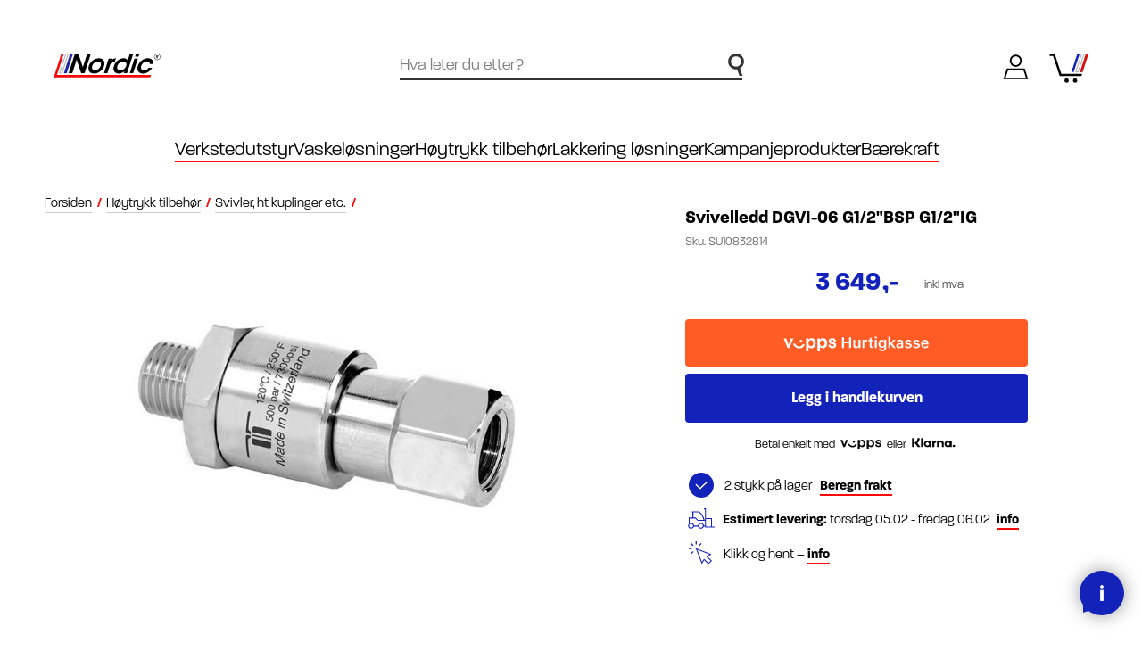

--- FILE ---
content_type: text/html; charset=utf-8
request_url: https://nordiclift.no/dgvi-svivel-rustfri-h%C3%B8y-rotasjonsevne-12x12-mxf-75mmlang-500bar-rett
body_size: 71153
content:
<!DOCTYPE html><html lang=nb class=html-product-details-page><head><title>Svivelledd DGVI-06 G1/2&amp;quot;BSP G1/2&amp;quot;IG | - Nordic-Lift AS</title><meta charset=UTF-8><meta name=description content="Svivelledd DGVI-06 G1/2&amp;quot;BSP G1/2&amp;quot;IG fra . Produktnummer SU10832814. Kategorien er 216157."><meta name=keywords content=",Svivelledd DGVI-06 G1/2&amp;quot;BSP G1/2&amp;quot;IG,SU10832814,216157,svivelledd-dgvi-06-g1-2bsp-g1-2ig"><meta name=generator content=nopCommerce><meta name=viewport content="width=device-width, initial-scale=1"><link rel=apple-touch-icon sizes=180x180 href=/apple-touch-icon.png><link rel=icon type=image/png sizes=32x32 href=/favicon-32x32.png><link rel=icon type=image/png sizes=16x16 href=/favicon-16x16.png><link rel=mask-icon href=/safari-pinned-tab.svg color=#f90808><meta name=msapplication-TileColor content=#ffffff><meta name=theme-color content=#ffffff><link rel=stylesheet href=https://use.typekit.net/iuv8dta.css><meta property=og:type content=product><meta property=og:title content="Svivelledd dgvi-06 g1/2&#34;bsp g1/2&#34;ig"><meta property=og:description content="Svivelledd DGVI-06 G1/2@BSP G1/2@IG fra . Produktnummer SU10832814. Kategorien er 216157."><meta property=og:image content=https://webshopstorage.hkbits.no/nordiclift-pictures/0004429_dgvi-svivel-rustfri-hoy-rotasjonsevne-12x12-mxf-75mmlang-500bar-rett_580.jpeg><meta property=og:image:url content=https://webshopstorage.hkbits.no/nordiclift-pictures/0004429_dgvi-svivel-rustfri-hoy-rotasjonsevne-12x12-mxf-75mmlang-500bar-rett_580.jpeg><meta property=og:url content=https://nordiclift.no/dgvi-svivel-rustfri-h%C3%B8y-rotasjonsevne-12x12-mxf-75mmlang-500bar-rett><meta property=og:site_name content="Nordic-Lift AS"><meta property=twitter:card content=summary><meta property=twitter:site content="Nordic-Lift AS"><meta property=twitter:title content="Svivelledd dgvi-06 g1/2&#34;bsp g1/2&#34;ig"><meta property=twitter:description content="Svivelledd DGVI-06 G1/2@BSP G1/2@IG fra . Produktnummer SU10832814. Kategorien er 216157."><meta property=twitter:image content=https://webshopstorage.hkbits.no/nordiclift-pictures/0004429_dgvi-svivel-rustfri-hoy-rotasjonsevne-12x12-mxf-75mmlang-500bar-rett_580.jpeg><meta property=twitter:url content=https://nordiclift.no/dgvi-svivel-rustfri-h%C3%B8y-rotasjonsevne-12x12-mxf-75mmlang-500bar-rett><script async src=/Plugins/FoxNetSoft.GoogleEnhancedEcommerce/Scripts/googleeehelper.js></script><script>window.dataLayer=window.dataLayer||[];var GEE_productImpressions=GEE_productImpressions||[],GEE_productDetails=GEE_productDetails||[],GEE_cartproducts=GEE_cartproducts||[],GEE_wishlistproducts=GEE_wishlistproducts||[];GEE_productDetails=[{name:'Svivelledd DGVI-06 G1/2"BSP G1/2"IG',id:"SU10832814",price:"3648.75",category:"Svivler, HT kuplinger etc.",productId:2389}];dataLayer.push({ecommerce:{detail:{actionField:{list:"product"},products:GEE_productDetails},currencyCode:"NOK",impressions:GEE_productImpressions}})</script><script>(function(n,t,i,r,u){n[r]=n[r]||[];n[r].push({"gtm.start":(new Date).getTime(),event:"gtm.js"});var e=t.getElementsByTagName(i)[0],f=t.createElement(i),o=r!="dataLayer"?"&l="+r:"";f.async=!0;f.src="https://www.googletagmanager.com/gtm.js?id="+u+o;e.parentNode.insertBefore(f,e)})(window,document,"script","dataLayer","GTM-PBVKR2S")</script><link href=/bundles/17uwmqvmwk8jdgtstp2gtkynveq39avmlgc-3obqhgw.min.css rel=stylesheet><meta property=og:image content=""><meta property=og:description content="Nordic Lift - Bilverkstedutstyr og vaskeanlegg. Uten fordyrende mellomledd"><link href="/dist/styles/main.css?v=hXOobqbaBH-qXZafUJIq0UnmFZ2rQRaIFWt4guZN9I0" rel=stylesheet async><body class=menu-not-active><noscript><iframe src="https://www.googletagmanager.com/ns.html?id=GTM-PBVKR2S" height=0 width=0 style=display:none;visibility:hidden></iframe></noscript><div class=ajax-loading-block-window style=display:none></div><div id=dialog-notifications-success title=Varsling style=display:none></div><div id=dialog-notifications-error title=Feil style=display:none></div><div id=dialog-notifications-warning title=Advarsel style=display:none></div><div id=bar-notification class=bar-notification-container data-close=Lukk></div><!--[if lte IE 8]><div style=clear:both;height:59px;text-align:center;position:relative><a href=http://www.microsoft.com/windows/internet-explorer/default.aspx target=_blank> <img src=/Themes/Nordic/Content/images/ie_warning.jpg height=42 width=820 alt="You are using an outdated browser. For a faster, safer browsing experience, upgrade for free today."> </a></div><![endif]--><div class=master-wrapper-page><div class=custom-loader><div class=custom-symbol><div class=red-line-left></div><div class=red-line></div><div class=blue-line></div><div class=white-line></div></div></div><header class=header id=header-top><div class=header-bg></div><div class=header-search><div class=icon><svg version=1.1 id=Layer_1 width=144 height=200 xmlns=http://www.w3.org/2000/svg xmlns:xlink=http://www.w3.org/1999/xlink x=0px y=0px viewBox="0 0 143.73 200" style="enable-background:new 0 0 143.73 200" xml:space=preserve><path class=st0 d="M143.023,71.348c0-39.193-31.888-71.077-71.077-71.077c-39.193,0-71.077,31.884-71.077,71.077
	s31.884,71.073,71.077,71.073c3.517,0,6.973-0.267,10.355-0.763l18.961,57.486h28.247l-21.907-66.353
	C128.76,120.467,143.023,97.55,143.023,71.348z M25.955,71.348c0-25.36,20.632-45.991,45.991-45.991
	c25.356,0,45.991,20.632,45.991,45.991c0,25.356-20.636,45.987-45.991,45.987C46.586,117.335,25.955,96.703,25.955,71.348z" /></svg></div><form method=get id=small-search-box-form action=/search><input type=text class=search-box-text id=small-searchterms autocomplete=off name=q placeholder="Hva leter du etter?" aria-label="Hva leter du etter?"> <input type=submit class="button-1 search-box-button" value=Søk></form><div class=header-search-close onclick=ToggleSearch()><svg version=1.1 id=Layer_1 width=25 height=25 xmlns=http://www.w3.org/2000/svg xmlns:xlink=http://www.w3.org/1999/xlink x=0px y=0px viewBox="0 0 24.8 24.8" style="enable-background:new 0 0 24.8 24.8" xml:space=preserve><g><line class=st0 x1=0 y1=0 x2=24.8 y2=24.8 /><line class=st0 x1=24.8 y1=0 x2=0 y2=24.8 /></g></svg></div></div><div class=header-logo><a href="/"> <svg version=1.1 id=logo width=552 height=123 xmlns=http://www.w3.org/2000/svg xmlns:xlink=http://www.w3.org/1999/xlink x=0px y=0px viewBox="0 0 552.351 122.957" style="enable-background:new 0 0 552.351 122.957" xml:space=preserve><path id=red_left class=st4 d=M40.486,0.614h12.706L13.789,121.926l-12.681,0L40.486,0.614z /><path id=red-line d=M502.713,109.819l-3.874,12.111L5.154,121.926l3.93-12.107H502.713z /><path class=st2 d=M99.579,0.613L67.205,99.992H54.513L86.881,0.613H99.579z /><path class=st3 d=M76.168,0.613L43.793,99.992H31.105L63.469,0.613H76.168z /><path id=N class=st0 d="M151.397,69.51l22.038-68.894h19.204l-32.365,99.379h-17.727l-23.374-68.76l-22.019,68.76H77.95l32.366-99.379
	h17.861L151.397,69.51z" /><path id=O class="st0 hide-on-scroll" d="M182.05,62.93c6.134-18.801,26.539-38.811,52.189-38.811c25.651,0,32.911,20.01,26.758,38.946
	c-6.172,19.07-26.577,39.081-52.227,39.081c-25.651,0-32.911-20.01-26.739-39.081L182.05,62.93z M199.604,63.199
	c-4.229,12.892,2.489,22.427,14.575,22.427c12.087,0,24.842-9.535,29.09-22.562c4.248-13.027-2.336-22.561-14.422-22.561
	c-12.086,0-24.976,9.535-29.224,22.561L199.604,63.199z" /><path id=R class="st0 hide-on-scroll" d="M284.342,26.267h16.652l-3.239,9.67c5.357-6.581,13.21-11.819,24.375-11.953l-5.848,17.727h-0.806
	c-12.356,0-20.554,5.775-24.629,18.533l-12.973,39.751h-17.593L284.342,26.267z" /><path id=D class="st0 hide-on-scroll" d="M379.253,99.996h-16.788l3.506-10.61c-5.071,5.506-14.436,12.892-29.477,12.892
	c-22.695,0-31.619-17.727-24.571-39.215c7.791-23.904,29.8-39.08,49.81-39.08c14.101,0,19.625,7.52,20.901,11.818l3.389-10.744
	l8.002-24.442h17.592L379.253,99.996z M329.516,63.064c-4.038,12.49,1.645,22.696,15.209,22.696c6.446,0,12.982-2.551,18.536-6.714
	c5.554-4.163,9.858-9.938,11.703-16.384c1.981-6.446,1.277-11.953-1.533-15.847c-2.657-4.029-7.555-6.446-13.867-6.446
	c-14.37,0-26.258,11.012-30.03,22.561L329.516,63.064z" /><path id=I class="st0 hide-on-scroll" d="M417.36,26.267h17.593l-24.06,73.729H393.3L417.36,26.267z M425.666,0.616h17.592l-5.163,15.713h-17.592
	L425.666,0.616z" /><path id=C class="st0 hide-on-scroll" d="M508.846,73.137c-9.555,16.383-28.269,29.142-47.34,29.142c-23.368,0-33.577-18.13-26.72-39.215
	c7.087-21.756,29.532-39.08,51.556-39.08c18.533,0,30.455,11.683,28.867,29.679h-17.997c-0.258-3.894-1.666-7.252-4.3-9.535
	c-2.616-2.417-6.455-3.76-11.29-3.76c-6.427-0.134-12.12,2.149-17.674,6.312c-5.133,4.028-9.32,9.937-11.435,16.383
	c-4.286,13.296,1.913,22.696,14.402,22.696c11.013,0,19.324-6.58,23.933-12.623H508.846z" /><g id=copyright class=hide-on-scroll><path class=st0 d="M531.183,8.982c1.032-0.24,2.544-0.385,3.984-0.385c1.561,0,3.048,0.312,4.057,1.057c0.912,0.624,1.536,1.608,1.536,2.928
		c0,2.377-1.681,4.009-3.744,4.633l-0.024,0.072c1.056,0.408,1.512,1.536,1.656,3.072c0.191,2.016,0.312,3.888,0.576,4.536h-2.881
		c-0.12-0.384-0.288-1.92-0.432-3.864c-0.12-2.064-0.864-2.809-2.353-2.809h-1.368l-1.271,6.673h-2.761L531.183,8.982z
		 M532.599,16.086h1.584c2.185,0,3.648-1.345,3.648-3.097c0-1.488-1.176-2.16-2.76-2.16c-0.696,0-1.152,0.048-1.488,0.145
		L532.599,16.086z" /><path class=st0 d="M535.14,33.387c-8.901,0-16.144-7.242-16.144-16.144S526.239,1.1,535.14,1.1s16.144,7.242,16.144,16.144
		S544.041,33.387,535.14,33.387z M535.14,3.1c-7.799,0-14.144,6.345-14.144,14.144s6.345,14.144,14.144,14.144
		s14.144-6.345,14.144-14.144S542.939,3.1,535.14,3.1z" /></g></svg> </a></div><div class=header-search-icon onclick=ToggleSearch()><div class=icon><svg version=1.1 id=Layer_1 width=131 height=200 xmlns=http://www.w3.org/2000/svg xmlns:xlink=http://www.w3.org/1999/xlink x=0px y=0px viewBox="0 0 131.35 200" style="enable-background:new 0 0 131.35 200" xml:space=preserve><path class=st0 d="M130.702,65.292c0-35.855-29.171-65.022-65.026-65.022S0.649,29.437,0.649,65.292s29.171,65.026,65.026,65.026
	c2.859,0,5.655-0.249,8.418-0.608l22.271,69.435h16.946L89.16,125.86C113.429,116.416,130.702,92.859,130.702,65.292z
	 M14.771,65.292c0-28.068,22.837-50.9,50.905-50.9s50.905,22.832,50.905,50.9s-22.837,50.905-50.905,50.905
	S14.771,93.36,14.771,65.292z" /></svg></div></div><div class=header-links-wrapper><div class=user><a href="/login?returnUrl=%2Fdgvi-svivel-rustfri-h%25C3%25B8y-rotasjonsevne-12x12-mxf-75mmlang-500bar-rett" class=ico-login><div class=icon><svg version=1.1 id=Layer_1 width=218 height=207 xmlns=http://www.w3.org/2000/svg xmlns:xlink=http://www.w3.org/1999/xlink x=0px y=0px viewBox="0 0 211.7 207.2" style="enable-background:new 0 0 211.7 207.2" xml:space=preserve><path d="M210.3,205.7H1.1l29.1-88.3h151.3L210.3,205.7z M20.8,191.5h169.8l-19.5-59.8H40.5L20.8,191.5z" /><path d="M105.7,102.8c-27.9,0-50.5-22.7-50.5-50.5S77.9,1.7,105.7,1.7s50.5,22.7,50.5,50.5S133.6,102.8,105.7,102.8z M105.7,16
	c-20,0-36.3,16.3-36.3,36.3s16.3,36.3,36.3,36.3S142,72.2,142,52.2S125.7,16,105.7,16z" /></svg></div><span class=text>Logg inn</span> </a></div><div class=cart id=topcartlink><a href=/cart class=ico-cart><div class=cart-icon><svg version=1.1 id=Layer_1 width=211 height=160 xmlns=http://www.w3.org/2000/svg xmlns:xlink=http://www.w3.org/1999/xlink x=0px y=0px viewBox="0 0 211.46 160.289" style="enable-background:new 0 0 211.46 160.289" xml:space=preserve><path id=blue_1_ class=st0 d=M211.223,1.206l-32.375,99.378h-12.692l32.368-99.378H211.223z /><path id=red_1_ class=st1 d=M164.335,1.206l-32.375,99.378h-12.692l32.368-99.378H164.335z /><polygon id=cart class=st2 points="65.064,110.412 36.656,23.208 36.655,23.208 29.488,1.206 29.175,1.206 29.18,1.191 
	24.301,1.206 16.79,1.206 16.798,1.229 5.08,1.265 1.156,13.342 20.722,13.277 23.958,23.208 23.957,23.208 26.369,30.611 
	49.165,100.584 49.17,100.584 56.274,122.389 56.22,122.519 173.191,122.522 177.065,110.412 " /><path id=white_1_ class=st3 d=M187.811,1.206l-32.375,99.378h-12.689l32.365-99.378H187.811z /><circle id=wheel_1_ cx=93.909 cy=147.111 r=11.988 /><circle id=wheel cx=139.45 cy=147.111 r=11.988 /></svg></div><span class=cart-qty>0</span> </a></div></div><div class=custom-overlay onclick=CloseOpenSections()></div><div class=header-hamburger-menu onclick=toggleNav()><div class="bar bar-1"></div><div class="bar bar-2"></div><div class="bar bar-3"></div></div><div class=header-menu><div class=navigation><ul class=top-menu><li class="level0 has-children"><div class="menu-item toggle has-sub-nav" role=button data-href=/verkstedutstyr data-menu-level=0>Verkstedutstyr <span class=arrow> <svg version=1.1 id=Layer_1 xmlns=http://www.w3.org/2000/svg xmlns:xlink=http://www.w3.org/1999/xlink x=0px y=0px viewBox="0 0 200 96.07933" style="enable-background:new 0 0 200 96.07933" xml:space=preserve><path class=st0 d="M197.41315,52.02697c2.12761-2.52839,1.90953-6.57495-0.48524-8.85461
	c0.00008,0-39.51823-39.51825-39.51823-39.51825c-2.57495-2.57495-6.7464-2.57495-9.32135,0
	c-2.57501,2.57495-2.57501,6.7464,0,9.32135l28.29883,28.29889H7.72687c-3.64355,0-6.59192,2.94836-6.59192,6.59192
	s2.94836,6.59192,6.59192,6.59192h168.66211l-28.30066,28.3053c-5.84909,6.12006,2.73228,15.42237,9.32135,9.32141
	C160.26549,89.44062,195.4888,53.99958,197.41315,52.02697z" /></svg> </span></div><ul class="sublist first-level" data-menu-level=0><li class="sub-cat-name goback-level0"><a href=# class="menu-item menu-goback" data-menu-level=0> Verkstedutstyr <span class=arrow> <svg version=1.1 id=Layer_1 xmlns=http://www.w3.org/2000/svg xmlns:xlink=http://www.w3.org/1999/xlink x=0px y=0px viewBox="0 0 200 96.07933" style="enable-background:new 0 0 200 96.07933" xml:space=preserve><path class=st0 d="M197.41315,52.02697c2.12761-2.52839,1.90953-6.57495-0.48524-8.85461
	c0.00008,0-39.51823-39.51825-39.51823-39.51825c-2.57495-2.57495-6.7464-2.57495-9.32135,0
	c-2.57501,2.57495-2.57501,6.7464,0,9.32135l28.29883,28.29889H7.72687c-3.64355,0-6.59192,2.94836-6.59192,6.59192
	s2.94836,6.59192,6.59192,6.59192h168.66211l-28.30066,28.3053c-5.84909,6.12006,2.73228,15.42237,9.32135,9.32141
	C160.26549,89.44062,195.4888,53.99958,197.41315,52.02697z" /></svg> </span> </a><li class="level1 has-children"><a href=/dekkbehandling class="menu-item toggle has-sub-nav level1-desktop" data-href=/dekkbehandling data-menu-level=1> Dekkbehandling <span class=arrow> <svg version=1.1 id=Layer_1 xmlns=http://www.w3.org/2000/svg xmlns:xlink=http://www.w3.org/1999/xlink x=0px y=0px viewBox="0 0 200 96.07933" style="enable-background:new 0 0 200 96.07933" xml:space=preserve><path class=st0 d="M197.41315,52.02697c2.12761-2.52839,1.90953-6.57495-0.48524-8.85461
	c0.00008,0-39.51823-39.51825-39.51823-39.51825c-2.57495-2.57495-6.7464-2.57495-9.32135,0
	c-2.57501,2.57495-2.57501,6.7464,0,9.32135l28.29883,28.29889H7.72687c-3.64355,0-6.59192,2.94836-6.59192,6.59192
	s2.94836,6.59192,6.59192,6.59192h168.66211l-28.30066,28.3053c-5.84909,6.12006,2.73228,15.42237,9.32135,9.32141
	C160.26549,89.44062,195.4888,53.99958,197.41315,52.02697z" /></svg> </span> </a><ul class=sublist data-menu-level=1><li class="sub-cat-name goback-level1"><a href=# class="menu-item menu-goback" data-menu-level=1> Dekkbehandling <span class=arrow> <svg version=1.1 id=Layer_1 xmlns=http://www.w3.org/2000/svg xmlns:xlink=http://www.w3.org/1999/xlink x=0px y=0px viewBox="0 0 200 96.07933" style="enable-background:new 0 0 200 96.07933" xml:space=preserve><path class=st0 d="M197.41315,52.02697c2.12761-2.52839,1.90953-6.57495-0.48524-8.85461
	c0.00008,0-39.51823-39.51825-39.51823-39.51825c-2.57495-2.57495-6.7464-2.57495-9.32135,0
	c-2.57501,2.57495-2.57501,6.7464,0,9.32135l28.29883,28.29889H7.72687c-3.64355,0-6.59192,2.94836-6.59192,6.59192
	s2.94836,6.59192,6.59192,6.59192h168.66211l-28.30066,28.3053c-5.84909,6.12006,2.73228,15.42237,9.32135,9.32141
	C160.26549,89.44062,195.4888,53.99958,197.41315,52.02697z" /></svg> </span> </a><li class="level2 has-children"><a href=/last-buss-anlegg-dekkomleggere-dekkmaskin-verkstedutstyr-dekkverksted-dekkutstyr-balansemaskiner-dekkbehandling-3 class="menu-item toggle has-sub-nav" data-href=/last-buss-anlegg-dekkomleggere-dekkmaskin-verkstedutstyr-dekkverksted-dekkutstyr-balansemaskiner-dekkbehandling-3 data-menu-level=2> Avbalanseringsmaskiner <span class=arrow> <svg version=1.1 id=Layer_1 xmlns=http://www.w3.org/2000/svg xmlns:xlink=http://www.w3.org/1999/xlink x=0px y=0px viewBox="0 0 200 96.07933" style="enable-background:new 0 0 200 96.07933" xml:space=preserve><path class=st0 d="M197.41315,52.02697c2.12761-2.52839,1.90953-6.57495-0.48524-8.85461
	c0.00008,0-39.51823-39.51825-39.51823-39.51825c-2.57495-2.57495-6.7464-2.57495-9.32135,0
	c-2.57501,2.57495-2.57501,6.7464,0,9.32135l28.29883,28.29889H7.72687c-3.64355,0-6.59192,2.94836-6.59192,6.59192
	s2.94836,6.59192,6.59192,6.59192h168.66211l-28.30066,28.3053c-5.84909,6.12006,2.73228,15.42237,9.32135,9.32141
	C160.26549,89.44062,195.4888,53.99958,197.41315,52.02697z" /></svg> </span> </a><ul class=sublist data-menu-level=2><li class="sub-cat-name goback-level2"><a href=# class="menu-item menu-goback" data-menu-level=2> Avbalanseringsmaskiner <span class=arrow> <svg version=1.1 id=Layer_1 xmlns=http://www.w3.org/2000/svg xmlns:xlink=http://www.w3.org/1999/xlink x=0px y=0px viewBox="0 0 200 96.07933" style="enable-background:new 0 0 200 96.07933" xml:space=preserve><path class=st0 d="M197.41315,52.02697c2.12761-2.52839,1.90953-6.57495-0.48524-8.85461
	c0.00008,0-39.51823-39.51825-39.51823-39.51825c-2.57495-2.57495-6.7464-2.57495-9.32135,0
	c-2.57501,2.57495-2.57501,6.7464,0,9.32135l28.29883,28.29889H7.72687c-3.64355,0-6.59192,2.94836-6.59192,6.59192
	s2.94836,6.59192,6.59192,6.59192h168.66211l-28.30066,28.3053c-5.84909,6.12006,2.73228,15.42237,9.32135,9.32141
	C160.26549,89.44062,195.4888,53.99958,197.41315,52.02697z" /></svg> </span> </a><li class=level3><a href=/personbil-11 class=menu-item> Personbil </a><ul class=sublist><li class="all-products no-children"><a class="btn border" href=/personbil-11>Se alt innen personbil</a> <a class=link-underline href=/personbil-11>Se alt innen personbil <span class=all-arrow> <svg version=1.1 id=Layer_1 xmlns=http://www.w3.org/2000/svg xmlns:xlink=http://www.w3.org/1999/xlink x=0px y=0px viewBox="0 0 200 96.07933" style="enable-background:new 0 0 200 96.07933" xml:space=preserve><path class=st0 d="M197.41315,52.02697c2.12761-2.52839,1.90953-6.57495-0.48524-8.85461
	c0.00008,0-39.51823-39.51825-39.51823-39.51825c-2.57495-2.57495-6.7464-2.57495-9.32135,0
	c-2.57501,2.57495-2.57501,6.7464,0,9.32135l28.29883,28.29889H7.72687c-3.64355,0-6.59192,2.94836-6.59192,6.59192
	s2.94836,6.59192,6.59192,6.59192h168.66211l-28.30066,28.3053c-5.84909,6.12006,2.73228,15.42237,9.32135,9.32141
	C160.26549,89.44062,195.4888,53.99958,197.41315,52.02697z" /></svg> </span> </a></ul><li class=level3><a href=/last-buss-anlegg-5 class=menu-item> Last-buss-anlegg </a><ul class=sublist><li class="all-products no-children"><a class="btn border" href=/last-buss-anlegg-5>Se alt innen last-buss-anlegg</a> <a class=link-underline href=/last-buss-anlegg-5>Se alt innen last-buss-anlegg <span class=all-arrow> <svg version=1.1 id=Layer_1 xmlns=http://www.w3.org/2000/svg xmlns:xlink=http://www.w3.org/1999/xlink x=0px y=0px viewBox="0 0 200 96.07933" style="enable-background:new 0 0 200 96.07933" xml:space=preserve><path class=st0 d="M197.41315,52.02697c2.12761-2.52839,1.90953-6.57495-0.48524-8.85461
	c0.00008,0-39.51823-39.51825-39.51823-39.51825c-2.57495-2.57495-6.7464-2.57495-9.32135,0
	c-2.57501,2.57495-2.57501,6.7464,0,9.32135l28.29883,28.29889H7.72687c-3.64355,0-6.59192,2.94836-6.59192,6.59192
	s2.94836,6.59192,6.59192,6.59192h168.66211l-28.30066,28.3053c-5.84909,6.12006,2.73228,15.42237,9.32135,9.32141
	C160.26549,89.44062,195.4888,53.99958,197.41315,52.02697z" /></svg> </span> </a></ul><li class=level3><a href=/tilbeh%C3%B8r-23 class=menu-item> Tilbeh&#xF8;r </a><ul class=sublist><li class="all-products no-children"><a class="btn border" href=/tilbehør-23>Se alt innen tilbeh&#xF8;r</a> <a class=link-underline href=/tilbehør-23>Se alt innen tilbeh&#xF8;r <span class=all-arrow> <svg version=1.1 id=Layer_1 xmlns=http://www.w3.org/2000/svg xmlns:xlink=http://www.w3.org/1999/xlink x=0px y=0px viewBox="0 0 200 96.07933" style="enable-background:new 0 0 200 96.07933" xml:space=preserve><path class=st0 d="M197.41315,52.02697c2.12761-2.52839,1.90953-6.57495-0.48524-8.85461
	c0.00008,0-39.51823-39.51825-39.51823-39.51825c-2.57495-2.57495-6.7464-2.57495-9.32135,0
	c-2.57501,2.57495-2.57501,6.7464,0,9.32135l28.29883,28.29889H7.72687c-3.64355,0-6.59192,2.94836-6.59192,6.59192
	s2.94836,6.59192,6.59192,6.59192h168.66211l-28.30066,28.3053c-5.84909,6.12006,2.73228,15.42237,9.32135,9.32141
	C160.26549,89.44062,195.4888,53.99958,197.41315,52.02697z" /></svg> </span> </a></ul><li class="all-products goback-level2"><a class="btn cta yellow" href=/last-buss-anlegg-dekkomleggere-dekkmaskin-verkstedutstyr-dekkverksted-dekkutstyr-balansemaskiner-dekkbehandling-3>Se alt innen avbalanseringsmaskiner</a> <a class=link-underline href=/last-buss-anlegg-dekkomleggere-dekkmaskin-verkstedutstyr-dekkverksted-dekkutstyr-balansemaskiner-dekkbehandling-3>Se alt innen avbalanseringsmaskiner <span class=all-arrow> <svg version=1.1 id=Layer_1 xmlns=http://www.w3.org/2000/svg xmlns:xlink=http://www.w3.org/1999/xlink x=0px y=0px viewBox="0 0 200 96.07933" style="enable-background:new 0 0 200 96.07933" xml:space=preserve><path class=st0 d="M197.41315,52.02697c2.12761-2.52839,1.90953-6.57495-0.48524-8.85461
	c0.00008,0-39.51823-39.51825-39.51823-39.51825c-2.57495-2.57495-6.7464-2.57495-9.32135,0
	c-2.57501,2.57495-2.57501,6.7464,0,9.32135l28.29883,28.29889H7.72687c-3.64355,0-6.59192,2.94836-6.59192,6.59192
	s2.94836,6.59192,6.59192,6.59192h168.66211l-28.30066,28.3053c-5.84909,6.12006,2.73228,15.42237,9.32135,9.32141
	C160.26549,89.44062,195.4888,53.99958,197.41315,52.02697z" /></svg> </span> </a></ul><li class="level2 has-children"><a href=/dekkomleggere class="menu-item toggle has-sub-nav" data-href=/dekkomleggere data-menu-level=2> Dekkomleggere <span class=arrow> <svg version=1.1 id=Layer_1 xmlns=http://www.w3.org/2000/svg xmlns:xlink=http://www.w3.org/1999/xlink x=0px y=0px viewBox="0 0 200 96.07933" style="enable-background:new 0 0 200 96.07933" xml:space=preserve><path class=st0 d="M197.41315,52.02697c2.12761-2.52839,1.90953-6.57495-0.48524-8.85461
	c0.00008,0-39.51823-39.51825-39.51823-39.51825c-2.57495-2.57495-6.7464-2.57495-9.32135,0
	c-2.57501,2.57495-2.57501,6.7464,0,9.32135l28.29883,28.29889H7.72687c-3.64355,0-6.59192,2.94836-6.59192,6.59192
	s2.94836,6.59192,6.59192,6.59192h168.66211l-28.30066,28.3053c-5.84909,6.12006,2.73228,15.42237,9.32135,9.32141
	C160.26549,89.44062,195.4888,53.99958,197.41315,52.02697z" /></svg> </span> </a><ul class=sublist data-menu-level=2><li class="sub-cat-name goback-level2"><a href=# class="menu-item menu-goback" data-menu-level=2> Dekkomleggere <span class=arrow> <svg version=1.1 id=Layer_1 xmlns=http://www.w3.org/2000/svg xmlns:xlink=http://www.w3.org/1999/xlink x=0px y=0px viewBox="0 0 200 96.07933" style="enable-background:new 0 0 200 96.07933" xml:space=preserve><path class=st0 d="M197.41315,52.02697c2.12761-2.52839,1.90953-6.57495-0.48524-8.85461
	c0.00008,0-39.51823-39.51825-39.51823-39.51825c-2.57495-2.57495-6.7464-2.57495-9.32135,0
	c-2.57501,2.57495-2.57501,6.7464,0,9.32135l28.29883,28.29889H7.72687c-3.64355,0-6.59192,2.94836-6.59192,6.59192
	s2.94836,6.59192,6.59192,6.59192h168.66211l-28.30066,28.3053c-5.84909,6.12006,2.73228,15.42237,9.32135,9.32141
	C160.26549,89.44062,195.4888,53.99958,197.41315,52.02697z" /></svg> </span> </a><li class=level3><a href=/personbil-10 class=menu-item> Personbil </a><ul class=sublist><li class="all-products no-children"><a class="btn border" href=/personbil-10>Se alt innen personbil</a> <a class=link-underline href=/personbil-10>Se alt innen personbil <span class=all-arrow> <svg version=1.1 id=Layer_1 xmlns=http://www.w3.org/2000/svg xmlns:xlink=http://www.w3.org/1999/xlink x=0px y=0px viewBox="0 0 200 96.07933" style="enable-background:new 0 0 200 96.07933" xml:space=preserve><path class=st0 d="M197.41315,52.02697c2.12761-2.52839,1.90953-6.57495-0.48524-8.85461
	c0.00008,0-39.51823-39.51825-39.51823-39.51825c-2.57495-2.57495-6.7464-2.57495-9.32135,0
	c-2.57501,2.57495-2.57501,6.7464,0,9.32135l28.29883,28.29889H7.72687c-3.64355,0-6.59192,2.94836-6.59192,6.59192
	s2.94836,6.59192,6.59192,6.59192h168.66211l-28.30066,28.3053c-5.84909,6.12006,2.73228,15.42237,9.32135,9.32141
	C160.26549,89.44062,195.4888,53.99958,197.41315,52.02697z" /></svg> </span> </a></ul><li class=level3><a href=/last-buss-anlegg-4 class=menu-item> Last-buss-anlegg </a><ul class=sublist><li class="all-products no-children"><a class="btn border" href=/last-buss-anlegg-4>Se alt innen last-buss-anlegg</a> <a class=link-underline href=/last-buss-anlegg-4>Se alt innen last-buss-anlegg <span class=all-arrow> <svg version=1.1 id=Layer_1 xmlns=http://www.w3.org/2000/svg xmlns:xlink=http://www.w3.org/1999/xlink x=0px y=0px viewBox="0 0 200 96.07933" style="enable-background:new 0 0 200 96.07933" xml:space=preserve><path class=st0 d="M197.41315,52.02697c2.12761-2.52839,1.90953-6.57495-0.48524-8.85461
	c0.00008,0-39.51823-39.51825-39.51823-39.51825c-2.57495-2.57495-6.7464-2.57495-9.32135,0
	c-2.57501,2.57495-2.57501,6.7464,0,9.32135l28.29883,28.29889H7.72687c-3.64355,0-6.59192,2.94836-6.59192,6.59192
	s2.94836,6.59192,6.59192,6.59192h168.66211l-28.30066,28.3053c-5.84909,6.12006,2.73228,15.42237,9.32135,9.32141
	C160.26549,89.44062,195.4888,53.99958,197.41315,52.02697z" /></svg> </span> </a></ul><li class=level3><a href=/tilbeh%C3%B8r-22 class=menu-item> Tilbeh&#xF8;r </a><ul class=sublist><li class="all-products no-children"><a class="btn border" href=/tilbehør-22>Se alt innen tilbeh&#xF8;r</a> <a class=link-underline href=/tilbehør-22>Se alt innen tilbeh&#xF8;r <span class=all-arrow> <svg version=1.1 id=Layer_1 xmlns=http://www.w3.org/2000/svg xmlns:xlink=http://www.w3.org/1999/xlink x=0px y=0px viewBox="0 0 200 96.07933" style="enable-background:new 0 0 200 96.07933" xml:space=preserve><path class=st0 d="M197.41315,52.02697c2.12761-2.52839,1.90953-6.57495-0.48524-8.85461
	c0.00008,0-39.51823-39.51825-39.51823-39.51825c-2.57495-2.57495-6.7464-2.57495-9.32135,0
	c-2.57501,2.57495-2.57501,6.7464,0,9.32135l28.29883,28.29889H7.72687c-3.64355,0-6.59192,2.94836-6.59192,6.59192
	s2.94836,6.59192,6.59192,6.59192h168.66211l-28.30066,28.3053c-5.84909,6.12006,2.73228,15.42237,9.32135,9.32141
	C160.26549,89.44062,195.4888,53.99958,197.41315,52.02697z" /></svg> </span> </a></ul><li class="all-products goback-level2"><a class="btn cta yellow" href=/dekkomleggere>Se alt innen dekkomleggere</a> <a class=link-underline href=/dekkomleggere>Se alt innen dekkomleggere <span class=all-arrow> <svg version=1.1 id=Layer_1 xmlns=http://www.w3.org/2000/svg xmlns:xlink=http://www.w3.org/1999/xlink x=0px y=0px viewBox="0 0 200 96.07933" style="enable-background:new 0 0 200 96.07933" xml:space=preserve><path class=st0 d="M197.41315,52.02697c2.12761-2.52839,1.90953-6.57495-0.48524-8.85461
	c0.00008,0-39.51823-39.51825-39.51823-39.51825c-2.57495-2.57495-6.7464-2.57495-9.32135,0
	c-2.57501,2.57495-2.57501,6.7464,0,9.32135l28.29883,28.29889H7.72687c-3.64355,0-6.59192,2.94836-6.59192,6.59192
	s2.94836,6.59192,6.59192,6.59192h168.66211l-28.30066,28.3053c-5.84909,6.12006,2.73228,15.42237,9.32135,9.32141
	C160.26549,89.44062,195.4888,53.99958,197.41315,52.02697z" /></svg> </span> </a></ul><li class=level2><a href=/dekklinje-last-buss-anlegg-dekkomleggere-dekkmaskin-verkstedutstyr-dekkverksted-dekkutstyr-balansemaskiner-dekkbehandling class=menu-item> Dekklinje </a><ul class=sublist><li class="all-products no-children"><a class="btn border" href=/dekklinje-last-buss-anlegg-dekkomleggere-dekkmaskin-verkstedutstyr-dekkverksted-dekkutstyr-balansemaskiner-dekkbehandling>Se alt innen dekklinje</a> <a class=link-underline href=/dekklinje-last-buss-anlegg-dekkomleggere-dekkmaskin-verkstedutstyr-dekkverksted-dekkutstyr-balansemaskiner-dekkbehandling>Se alt innen dekklinje <span class=all-arrow> <svg version=1.1 id=Layer_1 xmlns=http://www.w3.org/2000/svg xmlns:xlink=http://www.w3.org/1999/xlink x=0px y=0px viewBox="0 0 200 96.07933" style="enable-background:new 0 0 200 96.07933" xml:space=preserve><path class=st0 d="M197.41315,52.02697c2.12761-2.52839,1.90953-6.57495-0.48524-8.85461
	c0.00008,0-39.51823-39.51825-39.51823-39.51825c-2.57495-2.57495-6.7464-2.57495-9.32135,0
	c-2.57501,2.57495-2.57501,6.7464,0,9.32135l28.29883,28.29889H7.72687c-3.64355,0-6.59192,2.94836-6.59192,6.59192
	s2.94836,6.59192,6.59192,6.59192h168.66211l-28.30066,28.3053c-5.84909,6.12006,2.73228,15.42237,9.32135,9.32141
	C160.26549,89.44062,195.4888,53.99958,197.41315,52.02697z" /></svg> </span> </a></ul><li class=level2><a href=/dekkvaskere class=menu-item> Dekkvaskere </a><ul class=sublist><li class="all-products no-children"><a class="btn border" href=/dekkvaskere>Se alt innen dekkvaskere</a> <a class=link-underline href=/dekkvaskere>Se alt innen dekkvaskere <span class=all-arrow> <svg version=1.1 id=Layer_1 xmlns=http://www.w3.org/2000/svg xmlns:xlink=http://www.w3.org/1999/xlink x=0px y=0px viewBox="0 0 200 96.07933" style="enable-background:new 0 0 200 96.07933" xml:space=preserve><path class=st0 d="M197.41315,52.02697c2.12761-2.52839,1.90953-6.57495-0.48524-8.85461
	c0.00008,0-39.51823-39.51825-39.51823-39.51825c-2.57495-2.57495-6.7464-2.57495-9.32135,0
	c-2.57501,2.57495-2.57501,6.7464,0,9.32135l28.29883,28.29889H7.72687c-3.64355,0-6.59192,2.94836-6.59192,6.59192
	s2.94836,6.59192,6.59192,6.59192h168.66211l-28.30066,28.3053c-5.84909,6.12006,2.73228,15.42237,9.32135,9.32141
	C160.26549,89.44062,195.4888,53.99958,197.41315,52.02697z" /></svg> </span> </a></ul><li class=level2><a href=/luftfylleutstyr-dekklinje-last-buss-anlegg-dekkomleggere-dekkmaskin-verkstedutstyr-dekkverksted-dekkutstyr-balansemaskiner-dekkbehandling class=menu-item> Luftfylleutstyr </a><ul class=sublist><li class="all-products no-children"><a class="btn border" href=/luftfylleutstyr-dekklinje-last-buss-anlegg-dekkomleggere-dekkmaskin-verkstedutstyr-dekkverksted-dekkutstyr-balansemaskiner-dekkbehandling>Se alt innen luftfylleutstyr</a> <a class=link-underline href=/luftfylleutstyr-dekklinje-last-buss-anlegg-dekkomleggere-dekkmaskin-verkstedutstyr-dekkverksted-dekkutstyr-balansemaskiner-dekkbehandling>Se alt innen luftfylleutstyr <span class=all-arrow> <svg version=1.1 id=Layer_1 xmlns=http://www.w3.org/2000/svg xmlns:xlink=http://www.w3.org/1999/xlink x=0px y=0px viewBox="0 0 200 96.07933" style="enable-background:new 0 0 200 96.07933" xml:space=preserve><path class=st0 d="M197.41315,52.02697c2.12761-2.52839,1.90953-6.57495-0.48524-8.85461
	c0.00008,0-39.51823-39.51825-39.51823-39.51825c-2.57495-2.57495-6.7464-2.57495-9.32135,0
	c-2.57501,2.57495-2.57501,6.7464,0,9.32135l28.29883,28.29889H7.72687c-3.64355,0-6.59192,2.94836-6.59192,6.59192
	s2.94836,6.59192,6.59192,6.59192h168.66211l-28.30066,28.3053c-5.84909,6.12006,2.73228,15.42237,9.32135,9.32141
	C160.26549,89.44062,195.4888,53.99958,197.41315,52.02697z" /></svg> </span> </a></ul><li class=level2><a href=/startpakker-3 class=menu-item> Startpakker </a><ul class=sublist><li class="all-products no-children"><a class="btn border" href=/startpakker-3>Se alt innen startpakker</a> <a class=link-underline href=/startpakker-3>Se alt innen startpakker <span class=all-arrow> <svg version=1.1 id=Layer_1 xmlns=http://www.w3.org/2000/svg xmlns:xlink=http://www.w3.org/1999/xlink x=0px y=0px viewBox="0 0 200 96.07933" style="enable-background:new 0 0 200 96.07933" xml:space=preserve><path class=st0 d="M197.41315,52.02697c2.12761-2.52839,1.90953-6.57495-0.48524-8.85461
	c0.00008,0-39.51823-39.51825-39.51823-39.51825c-2.57495-2.57495-6.7464-2.57495-9.32135,0
	c-2.57501,2.57495-2.57501,6.7464,0,9.32135l28.29883,28.29889H7.72687c-3.64355,0-6.59192,2.94836-6.59192,6.59192
	s2.94836,6.59192,6.59192,6.59192h168.66211l-28.30066,28.3053c-5.84909,6.12006,2.73228,15.42237,9.32135,9.32141
	C160.26549,89.44062,195.4888,53.99958,197.41315,52.02697z" /></svg> </span> </a></ul><li class="level2 has-children"><a href=/dekkvaskere-dekklinje-last-buss-anlegg-dekkomleggere-dekkmaskin-verkstedutstyr-dekkverksted-dekkutstyr-balansemaskiner-dekkbehandling-2 class="menu-item toggle has-sub-nav" data-href=/dekkvaskere-dekklinje-last-buss-anlegg-dekkomleggere-dekkmaskin-verkstedutstyr-dekkverksted-dekkutstyr-balansemaskiner-dekkbehandling-2 data-menu-level=2> Vekter og tilbeh&#xF8;r <span class=arrow> <svg version=1.1 id=Layer_1 xmlns=http://www.w3.org/2000/svg xmlns:xlink=http://www.w3.org/1999/xlink x=0px y=0px viewBox="0 0 200 96.07933" style="enable-background:new 0 0 200 96.07933" xml:space=preserve><path class=st0 d="M197.41315,52.02697c2.12761-2.52839,1.90953-6.57495-0.48524-8.85461
	c0.00008,0-39.51823-39.51825-39.51823-39.51825c-2.57495-2.57495-6.7464-2.57495-9.32135,0
	c-2.57501,2.57495-2.57501,6.7464,0,9.32135l28.29883,28.29889H7.72687c-3.64355,0-6.59192,2.94836-6.59192,6.59192
	s2.94836,6.59192,6.59192,6.59192h168.66211l-28.30066,28.3053c-5.84909,6.12006,2.73228,15.42237,9.32135,9.32141
	C160.26549,89.44062,195.4888,53.99958,197.41315,52.02697z" /></svg> </span> </a><ul class=sublist data-menu-level=2><li class="sub-cat-name goback-level2"><a href=# class="menu-item menu-goback" data-menu-level=2> Vekter og tilbeh&#xF8;r <span class=arrow> <svg version=1.1 id=Layer_1 xmlns=http://www.w3.org/2000/svg xmlns:xlink=http://www.w3.org/1999/xlink x=0px y=0px viewBox="0 0 200 96.07933" style="enable-background:new 0 0 200 96.07933" xml:space=preserve><path class=st0 d="M197.41315,52.02697c2.12761-2.52839,1.90953-6.57495-0.48524-8.85461
	c0.00008,0-39.51823-39.51825-39.51823-39.51825c-2.57495-2.57495-6.7464-2.57495-9.32135,0
	c-2.57501,2.57495-2.57501,6.7464,0,9.32135l28.29883,28.29889H7.72687c-3.64355,0-6.59192,2.94836-6.59192,6.59192
	s2.94836,6.59192,6.59192,6.59192h168.66211l-28.30066,28.3053c-5.84909,6.12006,2.73228,15.42237,9.32135,9.32141
	C160.26549,89.44062,195.4888,53.99958,197.41315,52.02697z" /></svg> </span> </a><li class=level3><a href=/limlodd-dekklinje-last-buss-anlegg-dekkomleggere-dekkmaskin-verkstedutstyr-dekkverksted-dekkutstyr-balansemaskiner-dekkbehandling class=menu-item> Limlodd </a><ul class=sublist><li class="all-products no-children"><a class="btn border" href=/limlodd-dekklinje-last-buss-anlegg-dekkomleggere-dekkmaskin-verkstedutstyr-dekkverksted-dekkutstyr-balansemaskiner-dekkbehandling>Se alt innen limlodd</a> <a class=link-underline href=/limlodd-dekklinje-last-buss-anlegg-dekkomleggere-dekkmaskin-verkstedutstyr-dekkverksted-dekkutstyr-balansemaskiner-dekkbehandling>Se alt innen limlodd <span class=all-arrow> <svg version=1.1 id=Layer_1 xmlns=http://www.w3.org/2000/svg xmlns:xlink=http://www.w3.org/1999/xlink x=0px y=0px viewBox="0 0 200 96.07933" style="enable-background:new 0 0 200 96.07933" xml:space=preserve><path class=st0 d="M197.41315,52.02697c2.12761-2.52839,1.90953-6.57495-0.48524-8.85461
	c0.00008,0-39.51823-39.51825-39.51823-39.51825c-2.57495-2.57495-6.7464-2.57495-9.32135,0
	c-2.57501,2.57495-2.57501,6.7464,0,9.32135l28.29883,28.29889H7.72687c-3.64355,0-6.59192,2.94836-6.59192,6.59192
	s2.94836,6.59192,6.59192,6.59192h168.66211l-28.30066,28.3053c-5.84909,6.12006,2.73228,15.42237,9.32135,9.32141
	C160.26549,89.44062,195.4888,53.99958,197.41315,52.02697z" /></svg> </span> </a></ul><li class=level3><a href=/sl%C3%A5-p%C3%A5-lodd-dekklinje-last-buss-anlegg-dekkomleggere-dekkmaskin-verkstedutstyr-dekkverksted-dekkutstyr-balansemaskiner-dekkbehandling class=menu-item> Sl&#xE5; p&#xE5; lodd </a><ul class=sublist><li class="all-products no-children"><a class="btn border" href=/slå-på-lodd-dekklinje-last-buss-anlegg-dekkomleggere-dekkmaskin-verkstedutstyr-dekkverksted-dekkutstyr-balansemaskiner-dekkbehandling>Se alt innen sl&#xE5; p&#xE5; lodd</a> <a class=link-underline href=/slå-på-lodd-dekklinje-last-buss-anlegg-dekkomleggere-dekkmaskin-verkstedutstyr-dekkverksted-dekkutstyr-balansemaskiner-dekkbehandling>Se alt innen sl&#xE5; p&#xE5; lodd <span class=all-arrow> <svg version=1.1 id=Layer_1 xmlns=http://www.w3.org/2000/svg xmlns:xlink=http://www.w3.org/1999/xlink x=0px y=0px viewBox="0 0 200 96.07933" style="enable-background:new 0 0 200 96.07933" xml:space=preserve><path class=st0 d="M197.41315,52.02697c2.12761-2.52839,1.90953-6.57495-0.48524-8.85461
	c0.00008,0-39.51823-39.51825-39.51823-39.51825c-2.57495-2.57495-6.7464-2.57495-9.32135,0
	c-2.57501,2.57495-2.57501,6.7464,0,9.32135l28.29883,28.29889H7.72687c-3.64355,0-6.59192,2.94836-6.59192,6.59192
	s2.94836,6.59192,6.59192,6.59192h168.66211l-28.30066,28.3053c-5.84909,6.12006,2.73228,15.42237,9.32135,9.32141
	C160.26549,89.44062,195.4888,53.99958,197.41315,52.02697z" /></svg> </span> </a></ul><li class=level3><a href=/dekkpasta-dekklinje-last-buss-anlegg-dekkomleggere-dekkmaskin-verkstedutstyr-dekkverksted-dekkutstyr-balansemaskiner-dekkbehandling class=menu-item> Dekkpasta </a><ul class=sublist><li class="all-products no-children"><a class="btn border" href=/dekkpasta-dekklinje-last-buss-anlegg-dekkomleggere-dekkmaskin-verkstedutstyr-dekkverksted-dekkutstyr-balansemaskiner-dekkbehandling>Se alt innen dekkpasta</a> <a class=link-underline href=/dekkpasta-dekklinje-last-buss-anlegg-dekkomleggere-dekkmaskin-verkstedutstyr-dekkverksted-dekkutstyr-balansemaskiner-dekkbehandling>Se alt innen dekkpasta <span class=all-arrow> <svg version=1.1 id=Layer_1 xmlns=http://www.w3.org/2000/svg xmlns:xlink=http://www.w3.org/1999/xlink x=0px y=0px viewBox="0 0 200 96.07933" style="enable-background:new 0 0 200 96.07933" xml:space=preserve><path class=st0 d="M197.41315,52.02697c2.12761-2.52839,1.90953-6.57495-0.48524-8.85461
	c0.00008,0-39.51823-39.51825-39.51823-39.51825c-2.57495-2.57495-6.7464-2.57495-9.32135,0
	c-2.57501,2.57495-2.57501,6.7464,0,9.32135l28.29883,28.29889H7.72687c-3.64355,0-6.59192,2.94836-6.59192,6.59192
	s2.94836,6.59192,6.59192,6.59192h168.66211l-28.30066,28.3053c-5.84909,6.12006,2.73228,15.42237,9.32135,9.32141
	C160.26549,89.44062,195.4888,53.99958,197.41315,52.02697z" /></svg> </span> </a></ul><li class=level3><a href=/verkt%C3%B8y-4 class=menu-item> Verkt&#xF8;y </a><ul class=sublist><li class="all-products no-children"><a class="btn border" href=/verktøy-4>Se alt innen verkt&#xF8;y</a> <a class=link-underline href=/verktøy-4>Se alt innen verkt&#xF8;y <span class=all-arrow> <svg version=1.1 id=Layer_1 xmlns=http://www.w3.org/2000/svg xmlns:xlink=http://www.w3.org/1999/xlink x=0px y=0px viewBox="0 0 200 96.07933" style="enable-background:new 0 0 200 96.07933" xml:space=preserve><path class=st0 d="M197.41315,52.02697c2.12761-2.52839,1.90953-6.57495-0.48524-8.85461
	c0.00008,0-39.51823-39.51825-39.51823-39.51825c-2.57495-2.57495-6.7464-2.57495-9.32135,0
	c-2.57501,2.57495-2.57501,6.7464,0,9.32135l28.29883,28.29889H7.72687c-3.64355,0-6.59192,2.94836-6.59192,6.59192
	s2.94836,6.59192,6.59192,6.59192h168.66211l-28.30066,28.3053c-5.84909,6.12006,2.73228,15.42237,9.32135,9.32141
	C160.26549,89.44062,195.4888,53.99958,197.41315,52.02697z" /></svg> </span> </a></ul><li class=level3><a href=/ventiler-3 class=menu-item> Ventiler </a><ul class=sublist><li class="all-products no-children"><a class="btn border" href=/ventiler-3>Se alt innen ventiler</a> <a class=link-underline href=/ventiler-3>Se alt innen ventiler <span class=all-arrow> <svg version=1.1 id=Layer_1 xmlns=http://www.w3.org/2000/svg xmlns:xlink=http://www.w3.org/1999/xlink x=0px y=0px viewBox="0 0 200 96.07933" style="enable-background:new 0 0 200 96.07933" xml:space=preserve><path class=st0 d="M197.41315,52.02697c2.12761-2.52839,1.90953-6.57495-0.48524-8.85461
	c0.00008,0-39.51823-39.51825-39.51823-39.51825c-2.57495-2.57495-6.7464-2.57495-9.32135,0
	c-2.57501,2.57495-2.57501,6.7464,0,9.32135l28.29883,28.29889H7.72687c-3.64355,0-6.59192,2.94836-6.59192,6.59192
	s2.94836,6.59192,6.59192,6.59192h168.66211l-28.30066,28.3053c-5.84909,6.12006,2.73228,15.42237,9.32135,9.32141
	C160.26549,89.44062,195.4888,53.99958,197.41315,52.02697z" /></svg> </span> </a></ul><li class=level3><a href=/startpakker-4 class=menu-item> Startpakker </a><ul class=sublist><li class="all-products no-children"><a class="btn border" href=/startpakker-4>Se alt innen startpakker</a> <a class=link-underline href=/startpakker-4>Se alt innen startpakker <span class=all-arrow> <svg version=1.1 id=Layer_1 xmlns=http://www.w3.org/2000/svg xmlns:xlink=http://www.w3.org/1999/xlink x=0px y=0px viewBox="0 0 200 96.07933" style="enable-background:new 0 0 200 96.07933" xml:space=preserve><path class=st0 d="M197.41315,52.02697c2.12761-2.52839,1.90953-6.57495-0.48524-8.85461
	c0.00008,0-39.51823-39.51825-39.51823-39.51825c-2.57495-2.57495-6.7464-2.57495-9.32135,0
	c-2.57501,2.57495-2.57501,6.7464,0,9.32135l28.29883,28.29889H7.72687c-3.64355,0-6.59192,2.94836-6.59192,6.59192
	s2.94836,6.59192,6.59192,6.59192h168.66211l-28.30066,28.3053c-5.84909,6.12006,2.73228,15.42237,9.32135,9.32141
	C160.26549,89.44062,195.4888,53.99958,197.41315,52.02697z" /></svg> </span> </a></ul><li class="all-products goback-level2"><a class="btn cta yellow" href=/dekkvaskere-dekklinje-last-buss-anlegg-dekkomleggere-dekkmaskin-verkstedutstyr-dekkverksted-dekkutstyr-balansemaskiner-dekkbehandling-2>Se alt innen vekter og tilbeh&#xF8;r</a> <a class=link-underline href=/dekkvaskere-dekklinje-last-buss-anlegg-dekkomleggere-dekkmaskin-verkstedutstyr-dekkverksted-dekkutstyr-balansemaskiner-dekkbehandling-2>Se alt innen vekter og tilbeh&#xF8;r <span class=all-arrow> <svg version=1.1 id=Layer_1 xmlns=http://www.w3.org/2000/svg xmlns:xlink=http://www.w3.org/1999/xlink x=0px y=0px viewBox="0 0 200 96.07933" style="enable-background:new 0 0 200 96.07933" xml:space=preserve><path class=st0 d="M197.41315,52.02697c2.12761-2.52839,1.90953-6.57495-0.48524-8.85461
	c0.00008,0-39.51823-39.51825-39.51823-39.51825c-2.57495-2.57495-6.7464-2.57495-9.32135,0
	c-2.57501,2.57495-2.57501,6.7464,0,9.32135l28.29883,28.29889H7.72687c-3.64355,0-6.59192,2.94836-6.59192,6.59192
	s2.94836,6.59192,6.59192,6.59192h168.66211l-28.30066,28.3053c-5.84909,6.12006,2.73228,15.42237,9.32135,9.32141
	C160.26549,89.44062,195.4888,53.99958,197.41315,52.02697z" /></svg> </span> </a></ul><li class=level2><a href=/%C3%B8vrige-dekkutstyr-startpakke-med-lodd-dekkpasta-dekklinje-last-buss-anlegg-dekkomleggere-dekkmaskin-verkstedutstyr-dekkverksted-dekkutstyr-balansemaskiner-dekkbehandling class=menu-item> &#xD8;vrige dekkutstyr </a><ul class=sublist><li class="all-products no-children"><a class="btn border" href=/øvrige-dekkutstyr-startpakke-med-lodd-dekkpasta-dekklinje-last-buss-anlegg-dekkomleggere-dekkmaskin-verkstedutstyr-dekkverksted-dekkutstyr-balansemaskiner-dekkbehandling>Se alt innen &#xF8;vrige dekkutstyr</a> <a class=link-underline href=/øvrige-dekkutstyr-startpakke-med-lodd-dekkpasta-dekklinje-last-buss-anlegg-dekkomleggere-dekkmaskin-verkstedutstyr-dekkverksted-dekkutstyr-balansemaskiner-dekkbehandling>Se alt innen &#xF8;vrige dekkutstyr <span class=all-arrow> <svg version=1.1 id=Layer_1 xmlns=http://www.w3.org/2000/svg xmlns:xlink=http://www.w3.org/1999/xlink x=0px y=0px viewBox="0 0 200 96.07933" style="enable-background:new 0 0 200 96.07933" xml:space=preserve><path class=st0 d="M197.41315,52.02697c2.12761-2.52839,1.90953-6.57495-0.48524-8.85461
	c0.00008,0-39.51823-39.51825-39.51823-39.51825c-2.57495-2.57495-6.7464-2.57495-9.32135,0
	c-2.57501,2.57495-2.57501,6.7464,0,9.32135l28.29883,28.29889H7.72687c-3.64355,0-6.59192,2.94836-6.59192,6.59192
	s2.94836,6.59192,6.59192,6.59192h168.66211l-28.30066,28.3053c-5.84909,6.12006,2.73228,15.42237,9.32135,9.32141
	C160.26549,89.44062,195.4888,53.99958,197.41315,52.02697z" /></svg> </span> </a></ul><li class="all-products goback-level1"><a class="btn cta yellow" href=/dekkbehandling>Se alt innen dekkbehandling</a> <a class=link-underline href=/dekkbehandling>Se alt innen dekkbehandling <span class=all-arrow> <svg version=1.1 id=Layer_1 xmlns=http://www.w3.org/2000/svg xmlns:xlink=http://www.w3.org/1999/xlink x=0px y=0px viewBox="0 0 200 96.07933" style="enable-background:new 0 0 200 96.07933" xml:space=preserve><path class=st0 d="M197.41315,52.02697c2.12761-2.52839,1.90953-6.57495-0.48524-8.85461
	c0.00008,0-39.51823-39.51825-39.51823-39.51825c-2.57495-2.57495-6.7464-2.57495-9.32135,0
	c-2.57501,2.57495-2.57501,6.7464,0,9.32135l28.29883,28.29889H7.72687c-3.64355,0-6.59192,2.94836-6.59192,6.59192
	s2.94836,6.59192,6.59192,6.59192h168.66211l-28.30066,28.3053c-5.84909,6.12006,2.73228,15.42237,9.32135,9.32141
	C160.26549,89.44062,195.4888,53.99958,197.41315,52.02697z" /></svg> </span> </a></ul><li class="level1 has-children"><a href=/l%C3%B8ftebukker class="menu-item toggle has-sub-nav level1-desktop" data-href=/l%C3%B8ftebukker data-menu-level=1> L&#xF8;ftebukker <span class=arrow> <svg version=1.1 id=Layer_1 xmlns=http://www.w3.org/2000/svg xmlns:xlink=http://www.w3.org/1999/xlink x=0px y=0px viewBox="0 0 200 96.07933" style="enable-background:new 0 0 200 96.07933" xml:space=preserve><path class=st0 d="M197.41315,52.02697c2.12761-2.52839,1.90953-6.57495-0.48524-8.85461
	c0.00008,0-39.51823-39.51825-39.51823-39.51825c-2.57495-2.57495-6.7464-2.57495-9.32135,0
	c-2.57501,2.57495-2.57501,6.7464,0,9.32135l28.29883,28.29889H7.72687c-3.64355,0-6.59192,2.94836-6.59192,6.59192
	s2.94836,6.59192,6.59192,6.59192h168.66211l-28.30066,28.3053c-5.84909,6.12006,2.73228,15.42237,9.32135,9.32141
	C160.26549,89.44062,195.4888,53.99958,197.41315,52.02697z" /></svg> </span> </a><ul class=sublist data-menu-level=1><li class="sub-cat-name goback-level1"><a href=# class="menu-item menu-goback" data-menu-level=1> L&#xF8;ftebukker <span class=arrow> <svg version=1.1 id=Layer_1 xmlns=http://www.w3.org/2000/svg xmlns:xlink=http://www.w3.org/1999/xlink x=0px y=0px viewBox="0 0 200 96.07933" style="enable-background:new 0 0 200 96.07933" xml:space=preserve><path class=st0 d="M197.41315,52.02697c2.12761-2.52839,1.90953-6.57495-0.48524-8.85461
	c0.00008,0-39.51823-39.51825-39.51823-39.51825c-2.57495-2.57495-6.7464-2.57495-9.32135,0
	c-2.57501,2.57495-2.57501,6.7464,0,9.32135l28.29883,28.29889H7.72687c-3.64355,0-6.59192,2.94836-6.59192,6.59192
	s2.94836,6.59192,6.59192,6.59192h168.66211l-28.30066,28.3053c-5.84909,6.12006,2.73228,15.42237,9.32135,9.32141
	C160.26549,89.44062,195.4888,53.99958,197.41315,52.02697z" /></svg> </span> </a><li class=level2><a href=/2-s%C3%B8yler-l%C3%B8ftebukker class=menu-item> 2-s&#xF8;yler l&#xF8;ftebukker </a><ul class=sublist><li class="all-products no-children"><a class="btn border" href=/2-søyler-løftebukker>Se alt innen 2-s&#xF8;yler l&#xF8;ftebukker</a> <a class=link-underline href=/2-søyler-løftebukker>Se alt innen 2-s&#xF8;yler l&#xF8;ftebukker <span class=all-arrow> <svg version=1.1 id=Layer_1 xmlns=http://www.w3.org/2000/svg xmlns:xlink=http://www.w3.org/1999/xlink x=0px y=0px viewBox="0 0 200 96.07933" style="enable-background:new 0 0 200 96.07933" xml:space=preserve><path class=st0 d="M197.41315,52.02697c2.12761-2.52839,1.90953-6.57495-0.48524-8.85461
	c0.00008,0-39.51823-39.51825-39.51823-39.51825c-2.57495-2.57495-6.7464-2.57495-9.32135,0
	c-2.57501,2.57495-2.57501,6.7464,0,9.32135l28.29883,28.29889H7.72687c-3.64355,0-6.59192,2.94836-6.59192,6.59192
	s2.94836,6.59192,6.59192,6.59192h168.66211l-28.30066,28.3053c-5.84909,6.12006,2.73228,15.42237,9.32135,9.32141
	C160.26549,89.44062,195.4888,53.99958,197.41315,52.02697z" /></svg> </span> </a></ul><li class=level2><a href=/4-s%C3%B8yler-l%C3%B8ftebukker class=menu-item> 4-s&#xF8;yler l&#xF8;ftebukker </a><ul class=sublist><li class="all-products no-children"><a class="btn border" href=/4-søyler-løftebukker>Se alt innen 4-s&#xF8;yler l&#xF8;ftebukker</a> <a class=link-underline href=/4-søyler-løftebukker>Se alt innen 4-s&#xF8;yler l&#xF8;ftebukker <span class=all-arrow> <svg version=1.1 id=Layer_1 xmlns=http://www.w3.org/2000/svg xmlns:xlink=http://www.w3.org/1999/xlink x=0px y=0px viewBox="0 0 200 96.07933" style="enable-background:new 0 0 200 96.07933" xml:space=preserve><path class=st0 d="M197.41315,52.02697c2.12761-2.52839,1.90953-6.57495-0.48524-8.85461
	c0.00008,0-39.51823-39.51825-39.51823-39.51825c-2.57495-2.57495-6.7464-2.57495-9.32135,0
	c-2.57501,2.57495-2.57501,6.7464,0,9.32135l28.29883,28.29889H7.72687c-3.64355,0-6.59192,2.94836-6.59192,6.59192
	s2.94836,6.59192,6.59192,6.59192h168.66211l-28.30066,28.3053c-5.84909,6.12006,2.73228,15.42237,9.32135,9.32141
	C160.26549,89.44062,195.4888,53.99958,197.41315,52.02697z" /></svg> </span> </a></ul><li class=level2><a href=/galvaniserte-l%C3%B8ftebukker class=menu-item> Galvaniserte l&#xF8;ftebukker </a><ul class=sublist><li class="all-products no-children"><a class="btn border" href=/galvaniserte-løftebukker>Se alt innen galvaniserte l&#xF8;ftebukker</a> <a class=link-underline href=/galvaniserte-løftebukker>Se alt innen galvaniserte l&#xF8;ftebukker <span class=all-arrow> <svg version=1.1 id=Layer_1 xmlns=http://www.w3.org/2000/svg xmlns:xlink=http://www.w3.org/1999/xlink x=0px y=0px viewBox="0 0 200 96.07933" style="enable-background:new 0 0 200 96.07933" xml:space=preserve><path class=st0 d="M197.41315,52.02697c2.12761-2.52839,1.90953-6.57495-0.48524-8.85461
	c0.00008,0-39.51823-39.51825-39.51823-39.51825c-2.57495-2.57495-6.7464-2.57495-9.32135,0
	c-2.57501,2.57495-2.57501,6.7464,0,9.32135l28.29883,28.29889H7.72687c-3.64355,0-6.59192,2.94836-6.59192,6.59192
	s2.94836,6.59192,6.59192,6.59192h168.66211l-28.30066,28.3053c-5.84909,6.12006,2.73228,15.42237,9.32135,9.32141
	C160.26549,89.44062,195.4888,53.99958,197.41315,52.02697z" /></svg> </span> </a></ul><li class=level2><a href=/saksel%C3%B8ftere class=menu-item> Kanall&#xF8;ftere </a><ul class=sublist><li class="all-products no-children"><a class="btn border" href=/sakseløftere>Se alt innen kanall&#xF8;ftere</a> <a class=link-underline href=/sakseløftere>Se alt innen kanall&#xF8;ftere <span class=all-arrow> <svg version=1.1 id=Layer_1 xmlns=http://www.w3.org/2000/svg xmlns:xlink=http://www.w3.org/1999/xlink x=0px y=0px viewBox="0 0 200 96.07933" style="enable-background:new 0 0 200 96.07933" xml:space=preserve><path class=st0 d="M197.41315,52.02697c2.12761-2.52839,1.90953-6.57495-0.48524-8.85461
	c0.00008,0-39.51823-39.51825-39.51823-39.51825c-2.57495-2.57495-6.7464-2.57495-9.32135,0
	c-2.57501,2.57495-2.57501,6.7464,0,9.32135l28.29883,28.29889H7.72687c-3.64355,0-6.59192,2.94836-6.59192,6.59192
	s2.94836,6.59192,6.59192,6.59192h168.66211l-28.30066,28.3053c-5.84909,6.12006,2.73228,15.42237,9.32135,9.32141
	C160.26549,89.44062,195.4888,53.99958,197.41315,52.02697z" /></svg> </span> </a></ul><li class=level2><a href=/kj%C3%B8rebanel%C3%B8ftere class=menu-item> Kj&#xF8;rebanel&#xF8;ftere </a><ul class=sublist><li class="all-products no-children"><a class="btn border" href=/kjørebaneløftere>Se alt innen kj&#xF8;rebanel&#xF8;ftere</a> <a class=link-underline href=/kjørebaneløftere>Se alt innen kj&#xF8;rebanel&#xF8;ftere <span class=all-arrow> <svg version=1.1 id=Layer_1 xmlns=http://www.w3.org/2000/svg xmlns:xlink=http://www.w3.org/1999/xlink x=0px y=0px viewBox="0 0 200 96.07933" style="enable-background:new 0 0 200 96.07933" xml:space=preserve><path class=st0 d="M197.41315,52.02697c2.12761-2.52839,1.90953-6.57495-0.48524-8.85461
	c0.00008,0-39.51823-39.51825-39.51823-39.51825c-2.57495-2.57495-6.7464-2.57495-9.32135,0
	c-2.57501,2.57495-2.57501,6.7464,0,9.32135l28.29883,28.29889H7.72687c-3.64355,0-6.59192,2.94836-6.59192,6.59192
	s2.94836,6.59192,6.59192,6.59192h168.66211l-28.30066,28.3053c-5.84909,6.12006,2.73228,15.42237,9.32135,9.32141
	C160.26549,89.44062,195.4888,53.99958,197.41315,52.02697z" /></svg> </span> </a></ul><li class=level2><a href=/l%C3%B8ftebord-el-bil-batteri class=menu-item> L&#xF8;ftebord - EL-bil batteri </a><ul class=sublist><li class="all-products no-children"><a class="btn border" href=/løftebord-el-bil-batteri>Se alt innen l&#xF8;ftebord - el-bil batteri</a> <a class=link-underline href=/løftebord-el-bil-batteri>Se alt innen l&#xF8;ftebord - el-bil batteri <span class=all-arrow> <svg version=1.1 id=Layer_1 xmlns=http://www.w3.org/2000/svg xmlns:xlink=http://www.w3.org/1999/xlink x=0px y=0px viewBox="0 0 200 96.07933" style="enable-background:new 0 0 200 96.07933" xml:space=preserve><path class=st0 d="M197.41315,52.02697c2.12761-2.52839,1.90953-6.57495-0.48524-8.85461
	c0.00008,0-39.51823-39.51825-39.51823-39.51825c-2.57495-2.57495-6.7464-2.57495-9.32135,0
	c-2.57501,2.57495-2.57501,6.7464,0,9.32135l28.29883,28.29889H7.72687c-3.64355,0-6.59192,2.94836-6.59192,6.59192
	s2.94836,6.59192,6.59192,6.59192h168.66211l-28.30066,28.3053c-5.84909,6.12006,2.73228,15.42237,9.32135,9.32141
	C160.26549,89.44062,195.4888,53.99958,197.41315,52.02697z" /></svg> </span> </a></ul><li class=level2><a href=/mc-atw-l%C3%B8ftebord class=menu-item> MC / ATV l&#xF8;ftere </a><ul class=sublist><li class="all-products no-children"><a class="btn border" href=/mc-atw-løftebord>Se alt innen mc / atv l&#xF8;ftere</a> <a class=link-underline href=/mc-atw-løftebord>Se alt innen mc / atv l&#xF8;ftere <span class=all-arrow> <svg version=1.1 id=Layer_1 xmlns=http://www.w3.org/2000/svg xmlns:xlink=http://www.w3.org/1999/xlink x=0px y=0px viewBox="0 0 200 96.07933" style="enable-background:new 0 0 200 96.07933" xml:space=preserve><path class=st0 d="M197.41315,52.02697c2.12761-2.52839,1.90953-6.57495-0.48524-8.85461
	c0.00008,0-39.51823-39.51825-39.51823-39.51825c-2.57495-2.57495-6.7464-2.57495-9.32135,0
	c-2.57501,2.57495-2.57501,6.7464,0,9.32135l28.29883,28.29889H7.72687c-3.64355,0-6.59192,2.94836-6.59192,6.59192
	s2.94836,6.59192,6.59192,6.59192h168.66211l-28.30066,28.3053c-5.84909,6.12006,2.73228,15.42237,9.32135,9.32141
	C160.26549,89.44062,195.4888,53.99958,197.41315,52.02697z" /></svg> </span> </a></ul><li class=level2><a href=/storbil-l%C3%B8ftebukker class=menu-item> Storbil l&#xF8;ftebukker </a><ul class=sublist><li class="all-products no-children"><a class="btn border" href=/storbil-løftebukker>Se alt innen storbil l&#xF8;ftebukker</a> <a class=link-underline href=/storbil-løftebukker>Se alt innen storbil l&#xF8;ftebukker <span class=all-arrow> <svg version=1.1 id=Layer_1 xmlns=http://www.w3.org/2000/svg xmlns:xlink=http://www.w3.org/1999/xlink x=0px y=0px viewBox="0 0 200 96.07933" style="enable-background:new 0 0 200 96.07933" xml:space=preserve><path class=st0 d="M197.41315,52.02697c2.12761-2.52839,1.90953-6.57495-0.48524-8.85461
	c0.00008,0-39.51823-39.51825-39.51823-39.51825c-2.57495-2.57495-6.7464-2.57495-9.32135,0
	c-2.57501,2.57495-2.57501,6.7464,0,9.32135l28.29883,28.29889H7.72687c-3.64355,0-6.59192,2.94836-6.59192,6.59192
	s2.94836,6.59192,6.59192,6.59192h168.66211l-28.30066,28.3053c-5.84909,6.12006,2.73228,15.42237,9.32135,9.32141
	C160.26549,89.44062,195.4888,53.99958,197.41315,52.02697z" /></svg> </span> </a></ul><li class=level2><a href=/traversjekk-gravl%C3%B8ftere class=menu-item> Traversjekk </a><ul class=sublist><li class="all-products no-children"><a class="btn border" href=/traversjekk-gravløftere>Se alt innen traversjekk</a> <a class=link-underline href=/traversjekk-gravløftere>Se alt innen traversjekk <span class=all-arrow> <svg version=1.1 id=Layer_1 xmlns=http://www.w3.org/2000/svg xmlns:xlink=http://www.w3.org/1999/xlink x=0px y=0px viewBox="0 0 200 96.07933" style="enable-background:new 0 0 200 96.07933" xml:space=preserve><path class=st0 d="M197.41315,52.02697c2.12761-2.52839,1.90953-6.57495-0.48524-8.85461
	c0.00008,0-39.51823-39.51825-39.51823-39.51825c-2.57495-2.57495-6.7464-2.57495-9.32135,0
	c-2.57501,2.57495-2.57501,6.7464,0,9.32135l28.29883,28.29889H7.72687c-3.64355,0-6.59192,2.94836-6.59192,6.59192
	s2.94836,6.59192,6.59192,6.59192h168.66211l-28.30066,28.3053c-5.84909,6.12006,2.73228,15.42237,9.32135,9.32141
	C160.26549,89.44062,195.4888,53.99958,197.41315,52.02697z" /></svg> </span> </a></ul><li class=level2><a href=/tilbeh%C3%B8r-21 class=menu-item> Tilbeh&#xF8;r </a><ul class=sublist><li class="all-products no-children"><a class="btn border" href=/tilbehør-21>Se alt innen tilbeh&#xF8;r</a> <a class=link-underline href=/tilbehør-21>Se alt innen tilbeh&#xF8;r <span class=all-arrow> <svg version=1.1 id=Layer_1 xmlns=http://www.w3.org/2000/svg xmlns:xlink=http://www.w3.org/1999/xlink x=0px y=0px viewBox="0 0 200 96.07933" style="enable-background:new 0 0 200 96.07933" xml:space=preserve><path class=st0 d="M197.41315,52.02697c2.12761-2.52839,1.90953-6.57495-0.48524-8.85461
	c0.00008,0-39.51823-39.51825-39.51823-39.51825c-2.57495-2.57495-6.7464-2.57495-9.32135,0
	c-2.57501,2.57495-2.57501,6.7464,0,9.32135l28.29883,28.29889H7.72687c-3.64355,0-6.59192,2.94836-6.59192,6.59192
	s2.94836,6.59192,6.59192,6.59192h168.66211l-28.30066,28.3053c-5.84909,6.12006,2.73228,15.42237,9.32135,9.32141
	C160.26549,89.44062,195.4888,53.99958,197.41315,52.02697z" /></svg> </span> </a></ul><li class=level2><a href=/deler-til-l%C3%B8ftebukker class=menu-item> Deler </a><ul class=sublist><li class="all-products no-children"><a class="btn border" href=/deler-til-løftebukker>Se alt innen deler</a> <a class=link-underline href=/deler-til-løftebukker>Se alt innen deler <span class=all-arrow> <svg version=1.1 id=Layer_1 xmlns=http://www.w3.org/2000/svg xmlns:xlink=http://www.w3.org/1999/xlink x=0px y=0px viewBox="0 0 200 96.07933" style="enable-background:new 0 0 200 96.07933" xml:space=preserve><path class=st0 d="M197.41315,52.02697c2.12761-2.52839,1.90953-6.57495-0.48524-8.85461
	c0.00008,0-39.51823-39.51825-39.51823-39.51825c-2.57495-2.57495-6.7464-2.57495-9.32135,0
	c-2.57501,2.57495-2.57501,6.7464,0,9.32135l28.29883,28.29889H7.72687c-3.64355,0-6.59192,2.94836-6.59192,6.59192
	s2.94836,6.59192,6.59192,6.59192h168.66211l-28.30066,28.3053c-5.84909,6.12006,2.73228,15.42237,9.32135,9.32141
	C160.26549,89.44062,195.4888,53.99958,197.41315,52.02697z" /></svg> </span> </a></ul><li class="all-products goback-level1"><a class="btn cta yellow" href=/løftebukker>Se alt innen l&#xF8;ftebukker</a> <a class=link-underline href=/løftebukker>Se alt innen l&#xF8;ftebukker <span class=all-arrow> <svg version=1.1 id=Layer_1 xmlns=http://www.w3.org/2000/svg xmlns:xlink=http://www.w3.org/1999/xlink x=0px y=0px viewBox="0 0 200 96.07933" style="enable-background:new 0 0 200 96.07933" xml:space=preserve><path class=st0 d="M197.41315,52.02697c2.12761-2.52839,1.90953-6.57495-0.48524-8.85461
	c0.00008,0-39.51823-39.51825-39.51823-39.51825c-2.57495-2.57495-6.7464-2.57495-9.32135,0
	c-2.57501,2.57495-2.57501,6.7464,0,9.32135l28.29883,28.29889H7.72687c-3.64355,0-6.59192,2.94836-6.59192,6.59192
	s2.94836,6.59192,6.59192,6.59192h168.66211l-28.30066,28.3053c-5.84909,6.12006,2.73228,15.42237,9.32135,9.32141
	C160.26549,89.44062,195.4888,53.99958,197.41315,52.02697z" /></svg> </span> </a></ul><li class="level1 has-children"><a href=/avsugsystemer class="menu-item toggle has-sub-nav level1-desktop" data-href=/avsugsystemer data-menu-level=1> Avsugsystemer <span class=arrow> <svg version=1.1 id=Layer_1 xmlns=http://www.w3.org/2000/svg xmlns:xlink=http://www.w3.org/1999/xlink x=0px y=0px viewBox="0 0 200 96.07933" style="enable-background:new 0 0 200 96.07933" xml:space=preserve><path class=st0 d="M197.41315,52.02697c2.12761-2.52839,1.90953-6.57495-0.48524-8.85461
	c0.00008,0-39.51823-39.51825-39.51823-39.51825c-2.57495-2.57495-6.7464-2.57495-9.32135,0
	c-2.57501,2.57495-2.57501,6.7464,0,9.32135l28.29883,28.29889H7.72687c-3.64355,0-6.59192,2.94836-6.59192,6.59192
	s2.94836,6.59192,6.59192,6.59192h168.66211l-28.30066,28.3053c-5.84909,6.12006,2.73228,15.42237,9.32135,9.32141
	C160.26549,89.44062,195.4888,53.99958,197.41315,52.02697z" /></svg> </span> </a><ul class=sublist data-menu-level=1><li class="sub-cat-name goback-level1"><a href=# class="menu-item menu-goback" data-menu-level=1> Avsugsystemer <span class=arrow> <svg version=1.1 id=Layer_1 xmlns=http://www.w3.org/2000/svg xmlns:xlink=http://www.w3.org/1999/xlink x=0px y=0px viewBox="0 0 200 96.07933" style="enable-background:new 0 0 200 96.07933" xml:space=preserve><path class=st0 d="M197.41315,52.02697c2.12761-2.52839,1.90953-6.57495-0.48524-8.85461
	c0.00008,0-39.51823-39.51825-39.51823-39.51825c-2.57495-2.57495-6.7464-2.57495-9.32135,0
	c-2.57501,2.57495-2.57501,6.7464,0,9.32135l28.29883,28.29889H7.72687c-3.64355,0-6.59192,2.94836-6.59192,6.59192
	s2.94836,6.59192,6.59192,6.59192h168.66211l-28.30066,28.3053c-5.84909,6.12006,2.73228,15.42237,9.32135,9.32141
	C160.26549,89.44062,195.4888,53.99958,197.41315,52.02697z" /></svg> </span> </a><li class=level2><a href=/vifter-eksosavsug class=menu-item> Eksosavsug </a><ul class=sublist><li class="all-products no-children"><a class="btn border" href=/vifter-eksosavsug>Se alt innen eksosavsug</a> <a class=link-underline href=/vifter-eksosavsug>Se alt innen eksosavsug <span class=all-arrow> <svg version=1.1 id=Layer_1 xmlns=http://www.w3.org/2000/svg xmlns:xlink=http://www.w3.org/1999/xlink x=0px y=0px viewBox="0 0 200 96.07933" style="enable-background:new 0 0 200 96.07933" xml:space=preserve><path class=st0 d="M197.41315,52.02697c2.12761-2.52839,1.90953-6.57495-0.48524-8.85461
	c0.00008,0-39.51823-39.51825-39.51823-39.51825c-2.57495-2.57495-6.7464-2.57495-9.32135,0
	c-2.57501,2.57495-2.57501,6.7464,0,9.32135l28.29883,28.29889H7.72687c-3.64355,0-6.59192,2.94836-6.59192,6.59192
	s2.94836,6.59192,6.59192,6.59192h168.66211l-28.30066,28.3053c-5.84909,6.12006,2.73228,15.42237,9.32135,9.32141
	C160.26549,89.44062,195.4888,53.99958,197.41315,52.02697z" /></svg> </span> </a></ul><li class="level2 has-children"><a href=/eksosslangetromler class="menu-item toggle has-sub-nav" data-href=/eksosslangetromler data-menu-level=2> Eksosslangetromler <span class=arrow> <svg version=1.1 id=Layer_1 xmlns=http://www.w3.org/2000/svg xmlns:xlink=http://www.w3.org/1999/xlink x=0px y=0px viewBox="0 0 200 96.07933" style="enable-background:new 0 0 200 96.07933" xml:space=preserve><path class=st0 d="M197.41315,52.02697c2.12761-2.52839,1.90953-6.57495-0.48524-8.85461
	c0.00008,0-39.51823-39.51825-39.51823-39.51825c-2.57495-2.57495-6.7464-2.57495-9.32135,0
	c-2.57501,2.57495-2.57501,6.7464,0,9.32135l28.29883,28.29889H7.72687c-3.64355,0-6.59192,2.94836-6.59192,6.59192
	s2.94836,6.59192,6.59192,6.59192h168.66211l-28.30066,28.3053c-5.84909,6.12006,2.73228,15.42237,9.32135,9.32141
	C160.26549,89.44062,195.4888,53.99958,197.41315,52.02697z" /></svg> </span> </a><ul class=sublist data-menu-level=2><li class="sub-cat-name goback-level2"><a href=# class="menu-item menu-goback" data-menu-level=2> Eksosslangetromler <span class=arrow> <svg version=1.1 id=Layer_1 xmlns=http://www.w3.org/2000/svg xmlns:xlink=http://www.w3.org/1999/xlink x=0px y=0px viewBox="0 0 200 96.07933" style="enable-background:new 0 0 200 96.07933" xml:space=preserve><path class=st0 d="M197.41315,52.02697c2.12761-2.52839,1.90953-6.57495-0.48524-8.85461
	c0.00008,0-39.51823-39.51825-39.51823-39.51825c-2.57495-2.57495-6.7464-2.57495-9.32135,0
	c-2.57501,2.57495-2.57501,6.7464,0,9.32135l28.29883,28.29889H7.72687c-3.64355,0-6.59192,2.94836-6.59192,6.59192
	s2.94836,6.59192,6.59192,6.59192h168.66211l-28.30066,28.3053c-5.84909,6.12006,2.73228,15.42237,9.32135,9.32141
	C160.26549,89.44062,195.4888,53.99958,197.41315,52.02697z" /></svg> </span> </a><li class=level3><a href=/fj%C3%A6ropptrekk class=menu-item> Fj&#xE6;ropptrekk </a><ul class=sublist><li class="all-products no-children"><a class="btn border" href=/fjæropptrekk>Se alt innen fj&#xE6;ropptrekk</a> <a class=link-underline href=/fjæropptrekk>Se alt innen fj&#xE6;ropptrekk <span class=all-arrow> <svg version=1.1 id=Layer_1 xmlns=http://www.w3.org/2000/svg xmlns:xlink=http://www.w3.org/1999/xlink x=0px y=0px viewBox="0 0 200 96.07933" style="enable-background:new 0 0 200 96.07933" xml:space=preserve><path class=st0 d="M197.41315,52.02697c2.12761-2.52839,1.90953-6.57495-0.48524-8.85461
	c0.00008,0-39.51823-39.51825-39.51823-39.51825c-2.57495-2.57495-6.7464-2.57495-9.32135,0
	c-2.57501,2.57495-2.57501,6.7464,0,9.32135l28.29883,28.29889H7.72687c-3.64355,0-6.59192,2.94836-6.59192,6.59192
	s2.94836,6.59192,6.59192,6.59192h168.66211l-28.30066,28.3053c-5.84909,6.12006,2.73228,15.42237,9.32135,9.32141
	C160.26549,89.44062,195.4888,53.99958,197.41315,52.02697z" /></svg> </span> </a></ul><li class=level3><a href=/motorisert class=menu-item> Motorisert </a><ul class=sublist><li class="all-products no-children"><a class="btn border" href=/motorisert>Se alt innen motorisert</a> <a class=link-underline href=/motorisert>Se alt innen motorisert <span class=all-arrow> <svg version=1.1 id=Layer_1 xmlns=http://www.w3.org/2000/svg xmlns:xlink=http://www.w3.org/1999/xlink x=0px y=0px viewBox="0 0 200 96.07933" style="enable-background:new 0 0 200 96.07933" xml:space=preserve><path class=st0 d="M197.41315,52.02697c2.12761-2.52839,1.90953-6.57495-0.48524-8.85461
	c0.00008,0-39.51823-39.51825-39.51823-39.51825c-2.57495-2.57495-6.7464-2.57495-9.32135,0
	c-2.57501,2.57495-2.57501,6.7464,0,9.32135l28.29883,28.29889H7.72687c-3.64355,0-6.59192,2.94836-6.59192,6.59192
	s2.94836,6.59192,6.59192,6.59192h168.66211l-28.30066,28.3053c-5.84909,6.12006,2.73228,15.42237,9.32135,9.32141
	C160.26549,89.44062,195.4888,53.99958,197.41315,52.02697z" /></svg> </span> </a></ul><li class="all-products goback-level2"><a class="btn cta yellow" href=/eksosslangetromler>Se alt innen eksosslangetromler</a> <a class=link-underline href=/eksosslangetromler>Se alt innen eksosslangetromler <span class=all-arrow> <svg version=1.1 id=Layer_1 xmlns=http://www.w3.org/2000/svg xmlns:xlink=http://www.w3.org/1999/xlink x=0px y=0px viewBox="0 0 200 96.07933" style="enable-background:new 0 0 200 96.07933" xml:space=preserve><path class=st0 d="M197.41315,52.02697c2.12761-2.52839,1.90953-6.57495-0.48524-8.85461
	c0.00008,0-39.51823-39.51825-39.51823-39.51825c-2.57495-2.57495-6.7464-2.57495-9.32135,0
	c-2.57501,2.57495-2.57501,6.7464,0,9.32135l28.29883,28.29889H7.72687c-3.64355,0-6.59192,2.94836-6.59192,6.59192
	s2.94836,6.59192,6.59192,6.59192h168.66211l-28.30066,28.3053c-5.84909,6.12006,2.73228,15.42237,9.32135,9.32141
	C160.26549,89.44062,195.4888,53.99958,197.41315,52.02697z" /></svg> </span> </a></ul><li class=level2><a href=/eksosskinner class=menu-item> Eksosskinner </a><ul class=sublist><li class="all-products no-children"><a class="btn border" href=/eksosskinner>Se alt innen eksosskinner</a> <a class=link-underline href=/eksosskinner>Se alt innen eksosskinner <span class=all-arrow> <svg version=1.1 id=Layer_1 xmlns=http://www.w3.org/2000/svg xmlns:xlink=http://www.w3.org/1999/xlink x=0px y=0px viewBox="0 0 200 96.07933" style="enable-background:new 0 0 200 96.07933" xml:space=preserve><path class=st0 d="M197.41315,52.02697c2.12761-2.52839,1.90953-6.57495-0.48524-8.85461
	c0.00008,0-39.51823-39.51825-39.51823-39.51825c-2.57495-2.57495-6.7464-2.57495-9.32135,0
	c-2.57501,2.57495-2.57501,6.7464,0,9.32135l28.29883,28.29889H7.72687c-3.64355,0-6.59192,2.94836-6.59192,6.59192
	s2.94836,6.59192,6.59192,6.59192h168.66211l-28.30066,28.3053c-5.84909,6.12006,2.73228,15.42237,9.32135,9.32141
	C160.26549,89.44062,195.4888,53.99958,197.41315,52.02697z" /></svg> </span> </a></ul><li class="level2 has-children"><a href=/sveiseavsug class="menu-item toggle has-sub-nav" data-href=/sveiseavsug data-menu-level=2> Sveiseavsug <span class=arrow> <svg version=1.1 id=Layer_1 xmlns=http://www.w3.org/2000/svg xmlns:xlink=http://www.w3.org/1999/xlink x=0px y=0px viewBox="0 0 200 96.07933" style="enable-background:new 0 0 200 96.07933" xml:space=preserve><path class=st0 d="M197.41315,52.02697c2.12761-2.52839,1.90953-6.57495-0.48524-8.85461
	c0.00008,0-39.51823-39.51825-39.51823-39.51825c-2.57495-2.57495-6.7464-2.57495-9.32135,0
	c-2.57501,2.57495-2.57501,6.7464,0,9.32135l28.29883,28.29889H7.72687c-3.64355,0-6.59192,2.94836-6.59192,6.59192
	s2.94836,6.59192,6.59192,6.59192h168.66211l-28.30066,28.3053c-5.84909,6.12006,2.73228,15.42237,9.32135,9.32141
	C160.26549,89.44062,195.4888,53.99958,197.41315,52.02697z" /></svg> </span> </a><ul class=sublist data-menu-level=2><li class="sub-cat-name goback-level2"><a href=# class="menu-item menu-goback" data-menu-level=2> Sveiseavsug <span class=arrow> <svg version=1.1 id=Layer_1 xmlns=http://www.w3.org/2000/svg xmlns:xlink=http://www.w3.org/1999/xlink x=0px y=0px viewBox="0 0 200 96.07933" style="enable-background:new 0 0 200 96.07933" xml:space=preserve><path class=st0 d="M197.41315,52.02697c2.12761-2.52839,1.90953-6.57495-0.48524-8.85461
	c0.00008,0-39.51823-39.51825-39.51823-39.51825c-2.57495-2.57495-6.7464-2.57495-9.32135,0
	c-2.57501,2.57495-2.57501,6.7464,0,9.32135l28.29883,28.29889H7.72687c-3.64355,0-6.59192,2.94836-6.59192,6.59192
	s2.94836,6.59192,6.59192,6.59192h168.66211l-28.30066,28.3053c-5.84909,6.12006,2.73228,15.42237,9.32135,9.32141
	C160.26549,89.44062,195.4888,53.99958,197.41315,52.02697z" /></svg> </span> </a><li class=level3><a href=/forlengere class=menu-item> Forlengere </a><ul class=sublist><li class="all-products no-children"><a class="btn border" href=/forlengere>Se alt innen forlengere</a> <a class=link-underline href=/forlengere>Se alt innen forlengere <span class=all-arrow> <svg version=1.1 id=Layer_1 xmlns=http://www.w3.org/2000/svg xmlns:xlink=http://www.w3.org/1999/xlink x=0px y=0px viewBox="0 0 200 96.07933" style="enable-background:new 0 0 200 96.07933" xml:space=preserve><path class=st0 d="M197.41315,52.02697c2.12761-2.52839,1.90953-6.57495-0.48524-8.85461
	c0.00008,0-39.51823-39.51825-39.51823-39.51825c-2.57495-2.57495-6.7464-2.57495-9.32135,0
	c-2.57501,2.57495-2.57501,6.7464,0,9.32135l28.29883,28.29889H7.72687c-3.64355,0-6.59192,2.94836-6.59192,6.59192
	s2.94836,6.59192,6.59192,6.59192h168.66211l-28.30066,28.3053c-5.84909,6.12006,2.73228,15.42237,9.32135,9.32141
	C160.26549,89.44062,195.4888,53.99958,197.41315,52.02697z" /></svg> </span> </a></ul><li class="all-products goback-level2"><a class="btn cta yellow" href=/sveiseavsug>Se alt innen sveiseavsug</a> <a class=link-underline href=/sveiseavsug>Se alt innen sveiseavsug <span class=all-arrow> <svg version=1.1 id=Layer_1 xmlns=http://www.w3.org/2000/svg xmlns:xlink=http://www.w3.org/1999/xlink x=0px y=0px viewBox="0 0 200 96.07933" style="enable-background:new 0 0 200 96.07933" xml:space=preserve><path class=st0 d="M197.41315,52.02697c2.12761-2.52839,1.90953-6.57495-0.48524-8.85461
	c0.00008,0-39.51823-39.51825-39.51823-39.51825c-2.57495-2.57495-6.7464-2.57495-9.32135,0
	c-2.57501,2.57495-2.57501,6.7464,0,9.32135l28.29883,28.29889H7.72687c-3.64355,0-6.59192,2.94836-6.59192,6.59192
	s2.94836,6.59192,6.59192,6.59192h168.66211l-28.30066,28.3053c-5.84909,6.12006,2.73228,15.42237,9.32135,9.32141
	C160.26549,89.44062,195.4888,53.99958,197.41315,52.02697z" /></svg> </span> </a></ul><li class=level2><a href=/munnstykker class=menu-item> Munnstykker </a><ul class=sublist><li class="all-products no-children"><a class="btn border" href=/munnstykker>Se alt innen munnstykker</a> <a class=link-underline href=/munnstykker>Se alt innen munnstykker <span class=all-arrow> <svg version=1.1 id=Layer_1 xmlns=http://www.w3.org/2000/svg xmlns:xlink=http://www.w3.org/1999/xlink x=0px y=0px viewBox="0 0 200 96.07933" style="enable-background:new 0 0 200 96.07933" xml:space=preserve><path class=st0 d="M197.41315,52.02697c2.12761-2.52839,1.90953-6.57495-0.48524-8.85461
	c0.00008,0-39.51823-39.51825-39.51823-39.51825c-2.57495-2.57495-6.7464-2.57495-9.32135,0
	c-2.57501,2.57495-2.57501,6.7464,0,9.32135l28.29883,28.29889H7.72687c-3.64355,0-6.59192,2.94836-6.59192,6.59192
	s2.94836,6.59192,6.59192,6.59192h168.66211l-28.30066,28.3053c-5.84909,6.12006,2.73228,15.42237,9.32135,9.32141
	C160.26549,89.44062,195.4888,53.99958,197.41315,52.02697z" /></svg> </span> </a></ul><li class=level2><a href=/eksosslanger class=menu-item> Eksosslanger </a><ul class=sublist><li class="all-products no-children"><a class="btn border" href=/eksosslanger>Se alt innen eksosslanger</a> <a class=link-underline href=/eksosslanger>Se alt innen eksosslanger <span class=all-arrow> <svg version=1.1 id=Layer_1 xmlns=http://www.w3.org/2000/svg xmlns:xlink=http://www.w3.org/1999/xlink x=0px y=0px viewBox="0 0 200 96.07933" style="enable-background:new 0 0 200 96.07933" xml:space=preserve><path class=st0 d="M197.41315,52.02697c2.12761-2.52839,1.90953-6.57495-0.48524-8.85461
	c0.00008,0-39.51823-39.51825-39.51823-39.51825c-2.57495-2.57495-6.7464-2.57495-9.32135,0
	c-2.57501,2.57495-2.57501,6.7464,0,9.32135l28.29883,28.29889H7.72687c-3.64355,0-6.59192,2.94836-6.59192,6.59192
	s2.94836,6.59192,6.59192,6.59192h168.66211l-28.30066,28.3053c-5.84909,6.12006,2.73228,15.42237,9.32135,9.32141
	C160.26549,89.44062,195.4888,53.99958,197.41315,52.02697z" /></svg> </span> </a></ul><li class=level2><a href=/vifter class=menu-item> Vifter </a><ul class=sublist><li class="all-products no-children"><a class="btn border" href=/vifter>Se alt innen vifter</a> <a class=link-underline href=/vifter>Se alt innen vifter <span class=all-arrow> <svg version=1.1 id=Layer_1 xmlns=http://www.w3.org/2000/svg xmlns:xlink=http://www.w3.org/1999/xlink x=0px y=0px viewBox="0 0 200 96.07933" style="enable-background:new 0 0 200 96.07933" xml:space=preserve><path class=st0 d="M197.41315,52.02697c2.12761-2.52839,1.90953-6.57495-0.48524-8.85461
	c0.00008,0-39.51823-39.51825-39.51823-39.51825c-2.57495-2.57495-6.7464-2.57495-9.32135,0
	c-2.57501,2.57495-2.57501,6.7464,0,9.32135l28.29883,28.29889H7.72687c-3.64355,0-6.59192,2.94836-6.59192,6.59192
	s2.94836,6.59192,6.59192,6.59192h168.66211l-28.30066,28.3053c-5.84909,6.12006,2.73228,15.42237,9.32135,9.32141
	C160.26549,89.44062,195.4888,53.99958,197.41315,52.02697z" /></svg> </span> </a></ul><li class=level2><a href=/tilbeh%C3%B8r-diverse class=menu-item> Tilbeh&#xF8;r, diverse </a><ul class=sublist><li class="all-products no-children"><a class="btn border" href=/tilbehør-diverse>Se alt innen tilbeh&#xF8;r, diverse</a> <a class=link-underline href=/tilbehør-diverse>Se alt innen tilbeh&#xF8;r, diverse <span class=all-arrow> <svg version=1.1 id=Layer_1 xmlns=http://www.w3.org/2000/svg xmlns:xlink=http://www.w3.org/1999/xlink x=0px y=0px viewBox="0 0 200 96.07933" style="enable-background:new 0 0 200 96.07933" xml:space=preserve><path class=st0 d="M197.41315,52.02697c2.12761-2.52839,1.90953-6.57495-0.48524-8.85461
	c0.00008,0-39.51823-39.51825-39.51823-39.51825c-2.57495-2.57495-6.7464-2.57495-9.32135,0
	c-2.57501,2.57495-2.57501,6.7464,0,9.32135l28.29883,28.29889H7.72687c-3.64355,0-6.59192,2.94836-6.59192,6.59192
	s2.94836,6.59192,6.59192,6.59192h168.66211l-28.30066,28.3053c-5.84909,6.12006,2.73228,15.42237,9.32135,9.32141
	C160.26549,89.44062,195.4888,53.99958,197.41315,52.02697z" /></svg> </span> </a></ul><li class="all-products goback-level1"><a class="btn cta yellow" href=/avsugsystemer>Se alt innen avsugsystemer</a> <a class=link-underline href=/avsugsystemer>Se alt innen avsugsystemer <span class=all-arrow> <svg version=1.1 id=Layer_1 xmlns=http://www.w3.org/2000/svg xmlns:xlink=http://www.w3.org/1999/xlink x=0px y=0px viewBox="0 0 200 96.07933" style="enable-background:new 0 0 200 96.07933" xml:space=preserve><path class=st0 d="M197.41315,52.02697c2.12761-2.52839,1.90953-6.57495-0.48524-8.85461
	c0.00008,0-39.51823-39.51825-39.51823-39.51825c-2.57495-2.57495-6.7464-2.57495-9.32135,0
	c-2.57501,2.57495-2.57501,6.7464,0,9.32135l28.29883,28.29889H7.72687c-3.64355,0-6.59192,2.94836-6.59192,6.59192
	s2.94836,6.59192,6.59192,6.59192h168.66211l-28.30066,28.3053c-5.84909,6.12006,2.73228,15.42237,9.32135,9.32141
	C160.26549,89.44062,195.4888,53.99958,197.41315,52.02697z" /></svg> </span> </a></ul><li class="level1 has-children"><a href=/hydraulisk-utstyr class="menu-item toggle has-sub-nav level1-desktop" data-href=/hydraulisk-utstyr data-menu-level=1> Hydraulisk utstyr <span class=arrow> <svg version=1.1 id=Layer_1 xmlns=http://www.w3.org/2000/svg xmlns:xlink=http://www.w3.org/1999/xlink x=0px y=0px viewBox="0 0 200 96.07933" style="enable-background:new 0 0 200 96.07933" xml:space=preserve><path class=st0 d="M197.41315,52.02697c2.12761-2.52839,1.90953-6.57495-0.48524-8.85461
	c0.00008,0-39.51823-39.51825-39.51823-39.51825c-2.57495-2.57495-6.7464-2.57495-9.32135,0
	c-2.57501,2.57495-2.57501,6.7464,0,9.32135l28.29883,28.29889H7.72687c-3.64355,0-6.59192,2.94836-6.59192,6.59192
	s2.94836,6.59192,6.59192,6.59192h168.66211l-28.30066,28.3053c-5.84909,6.12006,2.73228,15.42237,9.32135,9.32141
	C160.26549,89.44062,195.4888,53.99958,197.41315,52.02697z" /></svg> </span> </a><ul class=sublist data-menu-level=1><li class="sub-cat-name goback-level1"><a href=# class="menu-item menu-goback" data-menu-level=1> Hydraulisk utstyr <span class=arrow> <svg version=1.1 id=Layer_1 xmlns=http://www.w3.org/2000/svg xmlns:xlink=http://www.w3.org/1999/xlink x=0px y=0px viewBox="0 0 200 96.07933" style="enable-background:new 0 0 200 96.07933" xml:space=preserve><path class=st0 d="M197.41315,52.02697c2.12761-2.52839,1.90953-6.57495-0.48524-8.85461
	c0.00008,0-39.51823-39.51825-39.51823-39.51825c-2.57495-2.57495-6.7464-2.57495-9.32135,0
	c-2.57501,2.57495-2.57501,6.7464,0,9.32135l28.29883,28.29889H7.72687c-3.64355,0-6.59192,2.94836-6.59192,6.59192
	s2.94836,6.59192,6.59192,6.59192h168.66211l-28.30066,28.3053c-5.84909,6.12006,2.73228,15.42237,9.32135,9.32141
	C160.26549,89.44062,195.4888,53.99958,197.41315,52.02697z" /></svg> </span> </a><li class="level2 has-children"><a href=/garasjejekker class="menu-item toggle has-sub-nav" data-href=/garasjejekker data-menu-level=2> Jekker <span class=arrow> <svg version=1.1 id=Layer_1 xmlns=http://www.w3.org/2000/svg xmlns:xlink=http://www.w3.org/1999/xlink x=0px y=0px viewBox="0 0 200 96.07933" style="enable-background:new 0 0 200 96.07933" xml:space=preserve><path class=st0 d="M197.41315,52.02697c2.12761-2.52839,1.90953-6.57495-0.48524-8.85461
	c0.00008,0-39.51823-39.51825-39.51823-39.51825c-2.57495-2.57495-6.7464-2.57495-9.32135,0
	c-2.57501,2.57495-2.57501,6.7464,0,9.32135l28.29883,28.29889H7.72687c-3.64355,0-6.59192,2.94836-6.59192,6.59192
	s2.94836,6.59192,6.59192,6.59192h168.66211l-28.30066,28.3053c-5.84909,6.12006,2.73228,15.42237,9.32135,9.32141
	C160.26549,89.44062,195.4888,53.99958,197.41315,52.02697z" /></svg> </span> </a><ul class=sublist data-menu-level=2><li class="sub-cat-name goback-level2"><a href=# class="menu-item menu-goback" data-menu-level=2> Jekker <span class=arrow> <svg version=1.1 id=Layer_1 xmlns=http://www.w3.org/2000/svg xmlns:xlink=http://www.w3.org/1999/xlink x=0px y=0px viewBox="0 0 200 96.07933" style="enable-background:new 0 0 200 96.07933" xml:space=preserve><path class=st0 d="M197.41315,52.02697c2.12761-2.52839,1.90953-6.57495-0.48524-8.85461
	c0.00008,0-39.51823-39.51825-39.51823-39.51825c-2.57495-2.57495-6.7464-2.57495-9.32135,0
	c-2.57501,2.57495-2.57501,6.7464,0,9.32135l28.29883,28.29889H7.72687c-3.64355,0-6.59192,2.94836-6.59192,6.59192
	s2.94836,6.59192,6.59192,6.59192h168.66211l-28.30066,28.3053c-5.84909,6.12006,2.73228,15.42237,9.32135,9.32141
	C160.26549,89.44062,195.4888,53.99958,197.41315,52.02697z" /></svg> </span> </a><li class=level3><a href=/garasjejekker-2 class=menu-item> Garasjejekker </a><ul class=sublist><li class="all-products no-children"><a class="btn border" href=/garasjejekker-2>Se alt innen garasjejekker</a> <a class=link-underline href=/garasjejekker-2>Se alt innen garasjejekker <span class=all-arrow> <svg version=1.1 id=Layer_1 xmlns=http://www.w3.org/2000/svg xmlns:xlink=http://www.w3.org/1999/xlink x=0px y=0px viewBox="0 0 200 96.07933" style="enable-background:new 0 0 200 96.07933" xml:space=preserve><path class=st0 d="M197.41315,52.02697c2.12761-2.52839,1.90953-6.57495-0.48524-8.85461
	c0.00008,0-39.51823-39.51825-39.51823-39.51825c-2.57495-2.57495-6.7464-2.57495-9.32135,0
	c-2.57501,2.57495-2.57501,6.7464,0,9.32135l28.29883,28.29889H7.72687c-3.64355,0-6.59192,2.94836-6.59192,6.59192
	s2.94836,6.59192,6.59192,6.59192h168.66211l-28.30066,28.3053c-5.84909,6.12006,2.73228,15.42237,9.32135,9.32141
	C160.26549,89.44062,195.4888,53.99958,197.41315,52.02697z" /></svg> </span> </a></ul><li class=level3><a href=/storbiljekker class=menu-item> Storbiljekker </a><ul class=sublist><li class="all-products no-children"><a class="btn border" href=/storbiljekker>Se alt innen storbiljekker</a> <a class=link-underline href=/storbiljekker>Se alt innen storbiljekker <span class=all-arrow> <svg version=1.1 id=Layer_1 xmlns=http://www.w3.org/2000/svg xmlns:xlink=http://www.w3.org/1999/xlink x=0px y=0px viewBox="0 0 200 96.07933" style="enable-background:new 0 0 200 96.07933" xml:space=preserve><path class=st0 d="M197.41315,52.02697c2.12761-2.52839,1.90953-6.57495-0.48524-8.85461
	c0.00008,0-39.51823-39.51825-39.51823-39.51825c-2.57495-2.57495-6.7464-2.57495-9.32135,0
	c-2.57501,2.57495-2.57501,6.7464,0,9.32135l28.29883,28.29889H7.72687c-3.64355,0-6.59192,2.94836-6.59192,6.59192
	s2.94836,6.59192,6.59192,6.59192h168.66211l-28.30066,28.3053c-5.84909,6.12006,2.73228,15.42237,9.32135,9.32141
	C160.26549,89.44062,195.4888,53.99958,197.41315,52.02697z" /></svg> </span> </a></ul><li class="all-products goback-level2"><a class="btn cta yellow" href=/garasjejekker>Se alt innen jekker</a> <a class=link-underline href=/garasjejekker>Se alt innen jekker <span class=all-arrow> <svg version=1.1 id=Layer_1 xmlns=http://www.w3.org/2000/svg xmlns:xlink=http://www.w3.org/1999/xlink x=0px y=0px viewBox="0 0 200 96.07933" style="enable-background:new 0 0 200 96.07933" xml:space=preserve><path class=st0 d="M197.41315,52.02697c2.12761-2.52839,1.90953-6.57495-0.48524-8.85461
	c0.00008,0-39.51823-39.51825-39.51823-39.51825c-2.57495-2.57495-6.7464-2.57495-9.32135,0
	c-2.57501,2.57495-2.57501,6.7464,0,9.32135l28.29883,28.29889H7.72687c-3.64355,0-6.59192,2.94836-6.59192,6.59192
	s2.94836,6.59192,6.59192,6.59192h168.66211l-28.30066,28.3053c-5.84909,6.12006,2.73228,15.42237,9.32135,9.32141
	C160.26549,89.44062,195.4888,53.99958,197.41315,52.02697z" /></svg> </span> </a></ul><li class=level2><a href=/gearkassel%C3%B8ftere class=menu-item> Gearkassel&#xF8;ftere </a><ul class=sublist><li class="all-products no-children"><a class="btn border" href=/gearkasseløftere>Se alt innen gearkassel&#xF8;ftere</a> <a class=link-underline href=/gearkasseløftere>Se alt innen gearkassel&#xF8;ftere <span class=all-arrow> <svg version=1.1 id=Layer_1 xmlns=http://www.w3.org/2000/svg xmlns:xlink=http://www.w3.org/1999/xlink x=0px y=0px viewBox="0 0 200 96.07933" style="enable-background:new 0 0 200 96.07933" xml:space=preserve><path class=st0 d="M197.41315,52.02697c2.12761-2.52839,1.90953-6.57495-0.48524-8.85461
	c0.00008,0-39.51823-39.51825-39.51823-39.51825c-2.57495-2.57495-6.7464-2.57495-9.32135,0
	c-2.57501,2.57495-2.57501,6.7464,0,9.32135l28.29883,28.29889H7.72687c-3.64355,0-6.59192,2.94836-6.59192,6.59192
	s2.94836,6.59192,6.59192,6.59192h168.66211l-28.30066,28.3053c-5.84909,6.12006,2.73228,15.42237,9.32135,9.32141
	C160.26549,89.44062,195.4888,53.99958,197.41315,52.02697z" /></svg> </span> </a></ul><li class=level2><a href=/l%C3%B8ftebord class=menu-item> L&#xF8;ftebord </a><ul class=sublist><li class="all-products no-children"><a class="btn border" href=/løftebord>Se alt innen l&#xF8;ftebord</a> <a class=link-underline href=/løftebord>Se alt innen l&#xF8;ftebord <span class=all-arrow> <svg version=1.1 id=Layer_1 xmlns=http://www.w3.org/2000/svg xmlns:xlink=http://www.w3.org/1999/xlink x=0px y=0px viewBox="0 0 200 96.07933" style="enable-background:new 0 0 200 96.07933" xml:space=preserve><path class=st0 d="M197.41315,52.02697c2.12761-2.52839,1.90953-6.57495-0.48524-8.85461
	c0.00008,0-39.51823-39.51825-39.51823-39.51825c-2.57495-2.57495-6.7464-2.57495-9.32135,0
	c-2.57501,2.57495-2.57501,6.7464,0,9.32135l28.29883,28.29889H7.72687c-3.64355,0-6.59192,2.94836-6.59192,6.59192
	s2.94836,6.59192,6.59192,6.59192h168.66211l-28.30066,28.3053c-5.84909,6.12006,2.73228,15.42237,9.32135,9.32141
	C160.26549,89.44062,195.4888,53.99958,197.41315,52.02697z" /></svg> </span> </a></ul><li class=level2><a href=/verkstedpresser class=menu-item> Verkstedpresser </a><ul class=sublist><li class="all-products no-children"><a class="btn border" href=/verkstedpresser>Se alt innen verkstedpresser</a> <a class=link-underline href=/verkstedpresser>Se alt innen verkstedpresser <span class=all-arrow> <svg version=1.1 id=Layer_1 xmlns=http://www.w3.org/2000/svg xmlns:xlink=http://www.w3.org/1999/xlink x=0px y=0px viewBox="0 0 200 96.07933" style="enable-background:new 0 0 200 96.07933" xml:space=preserve><path class=st0 d="M197.41315,52.02697c2.12761-2.52839,1.90953-6.57495-0.48524-8.85461
	c0.00008,0-39.51823-39.51825-39.51823-39.51825c-2.57495-2.57495-6.7464-2.57495-9.32135,0
	c-2.57501,2.57495-2.57501,6.7464,0,9.32135l28.29883,28.29889H7.72687c-3.64355,0-6.59192,2.94836-6.59192,6.59192
	s2.94836,6.59192,6.59192,6.59192h168.66211l-28.30066,28.3053c-5.84909,6.12006,2.73228,15.42237,9.32135,9.32141
	C160.26549,89.44062,195.4888,53.99958,197.41315,52.02697z" /></svg> </span> </a></ul><li class="all-products goback-level1"><a class="btn cta yellow" href=/hydraulisk-utstyr>Se alt innen hydraulisk utstyr</a> <a class=link-underline href=/hydraulisk-utstyr>Se alt innen hydraulisk utstyr <span class=all-arrow> <svg version=1.1 id=Layer_1 xmlns=http://www.w3.org/2000/svg xmlns:xlink=http://www.w3.org/1999/xlink x=0px y=0px viewBox="0 0 200 96.07933" style="enable-background:new 0 0 200 96.07933" xml:space=preserve><path class=st0 d="M197.41315,52.02697c2.12761-2.52839,1.90953-6.57495-0.48524-8.85461
	c0.00008,0-39.51823-39.51825-39.51823-39.51825c-2.57495-2.57495-6.7464-2.57495-9.32135,0
	c-2.57501,2.57495-2.57501,6.7464,0,9.32135l28.29883,28.29889H7.72687c-3.64355,0-6.59192,2.94836-6.59192,6.59192
	s2.94836,6.59192,6.59192,6.59192h168.66211l-28.30066,28.3053c-5.84909,6.12006,2.73228,15.42237,9.32135,9.32141
	C160.26549,89.44062,195.4888,53.99958,197.41315,52.02697z" /></svg> </span> </a></ul><li class="level1 has-children"><a href=/kompressorer class="menu-item toggle has-sub-nav level1-desktop" data-href=/kompressorer data-menu-level=1> Kompressorer <span class=arrow> <svg version=1.1 id=Layer_1 xmlns=http://www.w3.org/2000/svg xmlns:xlink=http://www.w3.org/1999/xlink x=0px y=0px viewBox="0 0 200 96.07933" style="enable-background:new 0 0 200 96.07933" xml:space=preserve><path class=st0 d="M197.41315,52.02697c2.12761-2.52839,1.90953-6.57495-0.48524-8.85461
	c0.00008,0-39.51823-39.51825-39.51823-39.51825c-2.57495-2.57495-6.7464-2.57495-9.32135,0
	c-2.57501,2.57495-2.57501,6.7464,0,9.32135l28.29883,28.29889H7.72687c-3.64355,0-6.59192,2.94836-6.59192,6.59192
	s2.94836,6.59192,6.59192,6.59192h168.66211l-28.30066,28.3053c-5.84909,6.12006,2.73228,15.42237,9.32135,9.32141
	C160.26549,89.44062,195.4888,53.99958,197.41315,52.02697z" /></svg> </span> </a><ul class=sublist data-menu-level=1><li class="sub-cat-name goback-level1"><a href=# class="menu-item menu-goback" data-menu-level=1> Kompressorer <span class=arrow> <svg version=1.1 id=Layer_1 xmlns=http://www.w3.org/2000/svg xmlns:xlink=http://www.w3.org/1999/xlink x=0px y=0px viewBox="0 0 200 96.07933" style="enable-background:new 0 0 200 96.07933" xml:space=preserve><path class=st0 d="M197.41315,52.02697c2.12761-2.52839,1.90953-6.57495-0.48524-8.85461
	c0.00008,0-39.51823-39.51825-39.51823-39.51825c-2.57495-2.57495-6.7464-2.57495-9.32135,0
	c-2.57501,2.57495-2.57501,6.7464,0,9.32135l28.29883,28.29889H7.72687c-3.64355,0-6.59192,2.94836-6.59192,6.59192
	s2.94836,6.59192,6.59192,6.59192h168.66211l-28.30066,28.3053c-5.84909,6.12006,2.73228,15.42237,9.32135,9.32141
	C160.26549,89.44062,195.4888,53.99958,197.41315,52.02697z" /></svg> </span> </a><li class=level2><a href=/lett-industri class=menu-item> Lett industri </a><ul class=sublist><li class="all-products no-children"><a class="btn border" href=/lett-industri>Se alt innen lett industri</a> <a class=link-underline href=/lett-industri>Se alt innen lett industri <span class=all-arrow> <svg version=1.1 id=Layer_1 xmlns=http://www.w3.org/2000/svg xmlns:xlink=http://www.w3.org/1999/xlink x=0px y=0px viewBox="0 0 200 96.07933" style="enable-background:new 0 0 200 96.07933" xml:space=preserve><path class=st0 d="M197.41315,52.02697c2.12761-2.52839,1.90953-6.57495-0.48524-8.85461
	c0.00008,0-39.51823-39.51825-39.51823-39.51825c-2.57495-2.57495-6.7464-2.57495-9.32135,0
	c-2.57501,2.57495-2.57501,6.7464,0,9.32135l28.29883,28.29889H7.72687c-3.64355,0-6.59192,2.94836-6.59192,6.59192
	s2.94836,6.59192,6.59192,6.59192h168.66211l-28.30066,28.3053c-5.84909,6.12006,2.73228,15.42237,9.32135,9.32141
	C160.26549,89.44062,195.4888,53.99958,197.41315,52.02697z" /></svg> </span> </a></ul><li class=level2><a href=/skruekompressorer class=menu-item> Skruekompressorer </a><ul class=sublist><li class="all-products no-children"><a class="btn border" href=/skruekompressorer>Se alt innen skruekompressorer</a> <a class=link-underline href=/skruekompressorer>Se alt innen skruekompressorer <span class=all-arrow> <svg version=1.1 id=Layer_1 xmlns=http://www.w3.org/2000/svg xmlns:xlink=http://www.w3.org/1999/xlink x=0px y=0px viewBox="0 0 200 96.07933" style="enable-background:new 0 0 200 96.07933" xml:space=preserve><path class=st0 d="M197.41315,52.02697c2.12761-2.52839,1.90953-6.57495-0.48524-8.85461
	c0.00008,0-39.51823-39.51825-39.51823-39.51825c-2.57495-2.57495-6.7464-2.57495-9.32135,0
	c-2.57501,2.57495-2.57501,6.7464,0,9.32135l28.29883,28.29889H7.72687c-3.64355,0-6.59192,2.94836-6.59192,6.59192
	s2.94836,6.59192,6.59192,6.59192h168.66211l-28.30066,28.3053c-5.84909,6.12006,2.73228,15.42237,9.32135,9.32141
	C160.26549,89.44062,195.4888,53.99958,197.41315,52.02697z" /></svg> </span> </a></ul><li class=level2><a href=/industri-4 class=menu-item> Industri </a><ul class=sublist><li class="all-products no-children"><a class="btn border" href=/industri-4>Se alt innen industri</a> <a class=link-underline href=/industri-4>Se alt innen industri <span class=all-arrow> <svg version=1.1 id=Layer_1 xmlns=http://www.w3.org/2000/svg xmlns:xlink=http://www.w3.org/1999/xlink x=0px y=0px viewBox="0 0 200 96.07933" style="enable-background:new 0 0 200 96.07933" xml:space=preserve><path class=st0 d="M197.41315,52.02697c2.12761-2.52839,1.90953-6.57495-0.48524-8.85461
	c0.00008,0-39.51823-39.51825-39.51823-39.51825c-2.57495-2.57495-6.7464-2.57495-9.32135,0
	c-2.57501,2.57495-2.57501,6.7464,0,9.32135l28.29883,28.29889H7.72687c-3.64355,0-6.59192,2.94836-6.59192,6.59192
	s2.94836,6.59192,6.59192,6.59192h168.66211l-28.30066,28.3053c-5.84909,6.12006,2.73228,15.42237,9.32135,9.32141
	C160.26549,89.44062,195.4888,53.99958,197.41315,52.02697z" /></svg> </span> </a></ul><li class=level2><a href=/mobile-kompressorer class=menu-item> Mobile kompressorer </a><ul class=sublist><li class="all-products no-children"><a class="btn border" href=/mobile-kompressorer>Se alt innen mobile kompressorer</a> <a class=link-underline href=/mobile-kompressorer>Se alt innen mobile kompressorer <span class=all-arrow> <svg version=1.1 id=Layer_1 xmlns=http://www.w3.org/2000/svg xmlns:xlink=http://www.w3.org/1999/xlink x=0px y=0px viewBox="0 0 200 96.07933" style="enable-background:new 0 0 200 96.07933" xml:space=preserve><path class=st0 d="M197.41315,52.02697c2.12761-2.52839,1.90953-6.57495-0.48524-8.85461
	c0.00008,0-39.51823-39.51825-39.51823-39.51825c-2.57495-2.57495-6.7464-2.57495-9.32135,0
	c-2.57501,2.57495-2.57501,6.7464,0,9.32135l28.29883,28.29889H7.72687c-3.64355,0-6.59192,2.94836-6.59192,6.59192
	s2.94836,6.59192,6.59192,6.59192h168.66211l-28.30066,28.3053c-5.84909,6.12006,2.73228,15.42237,9.32135,9.32141
	C160.26549,89.44062,195.4888,53.99958,197.41315,52.02697z" /></svg> </span> </a></ul><li class="level2 has-children"><a href=/tilbeh%C3%B8r-trykkluft class="menu-item toggle has-sub-nav" data-href=/tilbeh%C3%B8r-trykkluft data-menu-level=2> Tilbeh&#xF8;r kompressor <span class=arrow> <svg version=1.1 id=Layer_1 xmlns=http://www.w3.org/2000/svg xmlns:xlink=http://www.w3.org/1999/xlink x=0px y=0px viewBox="0 0 200 96.07933" style="enable-background:new 0 0 200 96.07933" xml:space=preserve><path class=st0 d="M197.41315,52.02697c2.12761-2.52839,1.90953-6.57495-0.48524-8.85461
	c0.00008,0-39.51823-39.51825-39.51823-39.51825c-2.57495-2.57495-6.7464-2.57495-9.32135,0
	c-2.57501,2.57495-2.57501,6.7464,0,9.32135l28.29883,28.29889H7.72687c-3.64355,0-6.59192,2.94836-6.59192,6.59192
	s2.94836,6.59192,6.59192,6.59192h168.66211l-28.30066,28.3053c-5.84909,6.12006,2.73228,15.42237,9.32135,9.32141
	C160.26549,89.44062,195.4888,53.99958,197.41315,52.02697z" /></svg> </span> </a><ul class=sublist data-menu-level=2><li class="sub-cat-name goback-level2"><a href=# class="menu-item menu-goback" data-menu-level=2> Tilbeh&#xF8;r kompressor <span class=arrow> <svg version=1.1 id=Layer_1 xmlns=http://www.w3.org/2000/svg xmlns:xlink=http://www.w3.org/1999/xlink x=0px y=0px viewBox="0 0 200 96.07933" style="enable-background:new 0 0 200 96.07933" xml:space=preserve><path class=st0 d="M197.41315,52.02697c2.12761-2.52839,1.90953-6.57495-0.48524-8.85461
	c0.00008,0-39.51823-39.51825-39.51823-39.51825c-2.57495-2.57495-6.7464-2.57495-9.32135,0
	c-2.57501,2.57495-2.57501,6.7464,0,9.32135l28.29883,28.29889H7.72687c-3.64355,0-6.59192,2.94836-6.59192,6.59192
	s2.94836,6.59192,6.59192,6.59192h168.66211l-28.30066,28.3053c-5.84909,6.12006,2.73228,15.42237,9.32135,9.32141
	C160.26549,89.44062,195.4888,53.99958,197.41315,52.02697z" /></svg> </span> </a><li class=level3><a href=/luftslanger-tromler-etc class=menu-item> Luftslanger, tromler etc. </a><ul class=sublist><li class="all-products no-children"><a class="btn border" href=/luftslanger-tromler-etc>Se alt innen luftslanger, tromler etc.</a> <a class=link-underline href=/luftslanger-tromler-etc>Se alt innen luftslanger, tromler etc. <span class=all-arrow> <svg version=1.1 id=Layer_1 xmlns=http://www.w3.org/2000/svg xmlns:xlink=http://www.w3.org/1999/xlink x=0px y=0px viewBox="0 0 200 96.07933" style="enable-background:new 0 0 200 96.07933" xml:space=preserve><path class=st0 d="M197.41315,52.02697c2.12761-2.52839,1.90953-6.57495-0.48524-8.85461
	c0.00008,0-39.51823-39.51825-39.51823-39.51825c-2.57495-2.57495-6.7464-2.57495-9.32135,0
	c-2.57501,2.57495-2.57501,6.7464,0,9.32135l28.29883,28.29889H7.72687c-3.64355,0-6.59192,2.94836-6.59192,6.59192
	s2.94836,6.59192,6.59192,6.59192h168.66211l-28.30066,28.3053c-5.84909,6.12006,2.73228,15.42237,9.32135,9.32141
	C160.26549,89.44062,195.4888,53.99958,197.41315,52.02697z" /></svg> </span> </a></ul><li class=level3><a href=/filter-og-dren class=menu-item> Trykkregulator, Filter, t&#xE5;kesm&#xF8;rer og dren. </a><ul class=sublist><li class="all-products no-children"><a class="btn border" href=/filter-og-dren>Se alt innen trykkregulator, filter, t&#xE5;kesm&#xF8;rer og dren.</a> <a class=link-underline href=/filter-og-dren>Se alt innen trykkregulator, filter, t&#xE5;kesm&#xF8;rer og dren. <span class=all-arrow> <svg version=1.1 id=Layer_1 xmlns=http://www.w3.org/2000/svg xmlns:xlink=http://www.w3.org/1999/xlink x=0px y=0px viewBox="0 0 200 96.07933" style="enable-background:new 0 0 200 96.07933" xml:space=preserve><path class=st0 d="M197.41315,52.02697c2.12761-2.52839,1.90953-6.57495-0.48524-8.85461
	c0.00008,0-39.51823-39.51825-39.51823-39.51825c-2.57495-2.57495-6.7464-2.57495-9.32135,0
	c-2.57501,2.57495-2.57501,6.7464,0,9.32135l28.29883,28.29889H7.72687c-3.64355,0-6.59192,2.94836-6.59192,6.59192
	s2.94836,6.59192,6.59192,6.59192h168.66211l-28.30066,28.3053c-5.84909,6.12006,2.73228,15.42237,9.32135,9.32141
	C160.26549,89.44062,195.4888,53.99958,197.41315,52.02697z" /></svg> </span> </a></ul><li class=level3><a href=/kj%C3%B8let%C3%B8rke class=menu-item> Kj&#xF8;let&#xF8;rke </a><ul class=sublist><li class="all-products no-children"><a class="btn border" href=/kjøletørke>Se alt innen kj&#xF8;let&#xF8;rke</a> <a class=link-underline href=/kjøletørke>Se alt innen kj&#xF8;let&#xF8;rke <span class=all-arrow> <svg version=1.1 id=Layer_1 xmlns=http://www.w3.org/2000/svg xmlns:xlink=http://www.w3.org/1999/xlink x=0px y=0px viewBox="0 0 200 96.07933" style="enable-background:new 0 0 200 96.07933" xml:space=preserve><path class=st0 d="M197.41315,52.02697c2.12761-2.52839,1.90953-6.57495-0.48524-8.85461
	c0.00008,0-39.51823-39.51825-39.51823-39.51825c-2.57495-2.57495-6.7464-2.57495-9.32135,0
	c-2.57501,2.57495-2.57501,6.7464,0,9.32135l28.29883,28.29889H7.72687c-3.64355,0-6.59192,2.94836-6.59192,6.59192
	s2.94836,6.59192,6.59192,6.59192h168.66211l-28.30066,28.3053c-5.84909,6.12006,2.73228,15.42237,9.32135,9.32141
	C160.26549,89.44062,195.4888,53.99958,197.41315,52.02697z" /></svg> </span> </a></ul><li class="all-products goback-level2"><a class="btn cta yellow" href=/tilbehør-trykkluft>Se alt innen tilbeh&#xF8;r kompressor</a> <a class=link-underline href=/tilbehør-trykkluft>Se alt innen tilbeh&#xF8;r kompressor <span class=all-arrow> <svg version=1.1 id=Layer_1 xmlns=http://www.w3.org/2000/svg xmlns:xlink=http://www.w3.org/1999/xlink x=0px y=0px viewBox="0 0 200 96.07933" style="enable-background:new 0 0 200 96.07933" xml:space=preserve><path class=st0 d="M197.41315,52.02697c2.12761-2.52839,1.90953-6.57495-0.48524-8.85461
	c0.00008,0-39.51823-39.51825-39.51823-39.51825c-2.57495-2.57495-6.7464-2.57495-9.32135,0
	c-2.57501,2.57495-2.57501,6.7464,0,9.32135l28.29883,28.29889H7.72687c-3.64355,0-6.59192,2.94836-6.59192,6.59192
	s2.94836,6.59192,6.59192,6.59192h168.66211l-28.30066,28.3053c-5.84909,6.12006,2.73228,15.42237,9.32135,9.32141
	C160.26549,89.44062,195.4888,53.99958,197.41315,52.02697z" /></svg> </span> </a></ul><li class="all-products goback-level1"><a class="btn cta yellow" href=/kompressorer>Se alt innen kompressorer</a> <a class=link-underline href=/kompressorer>Se alt innen kompressorer <span class=all-arrow> <svg version=1.1 id=Layer_1 xmlns=http://www.w3.org/2000/svg xmlns:xlink=http://www.w3.org/1999/xlink x=0px y=0px viewBox="0 0 200 96.07933" style="enable-background:new 0 0 200 96.07933" xml:space=preserve><path class=st0 d="M197.41315,52.02697c2.12761-2.52839,1.90953-6.57495-0.48524-8.85461
	c0.00008,0-39.51823-39.51825-39.51823-39.51825c-2.57495-2.57495-6.7464-2.57495-9.32135,0
	c-2.57501,2.57495-2.57501,6.7464,0,9.32135l28.29883,28.29889H7.72687c-3.64355,0-6.59192,2.94836-6.59192,6.59192
	s2.94836,6.59192,6.59192,6.59192h168.66211l-28.30066,28.3053c-5.84909,6.12006,2.73228,15.42237,9.32135,9.32141
	C160.26549,89.44062,195.4888,53.99958,197.41315,52.02697z" /></svg> </span> </a></ul><li class="level1 has-children"><a href=/olje-og-sm%C3%B8reutstyr class="menu-item toggle has-sub-nav level1-desktop" data-href=/olje-og-sm%C3%B8reutstyr data-menu-level=1> Olje og sm&#xF8;reutstyr <span class=arrow> <svg version=1.1 id=Layer_1 xmlns=http://www.w3.org/2000/svg xmlns:xlink=http://www.w3.org/1999/xlink x=0px y=0px viewBox="0 0 200 96.07933" style="enable-background:new 0 0 200 96.07933" xml:space=preserve><path class=st0 d="M197.41315,52.02697c2.12761-2.52839,1.90953-6.57495-0.48524-8.85461
	c0.00008,0-39.51823-39.51825-39.51823-39.51825c-2.57495-2.57495-6.7464-2.57495-9.32135,0
	c-2.57501,2.57495-2.57501,6.7464,0,9.32135l28.29883,28.29889H7.72687c-3.64355,0-6.59192,2.94836-6.59192,6.59192
	s2.94836,6.59192,6.59192,6.59192h168.66211l-28.30066,28.3053c-5.84909,6.12006,2.73228,15.42237,9.32135,9.32141
	C160.26549,89.44062,195.4888,53.99958,197.41315,52.02697z" /></svg> </span> </a><ul class=sublist data-menu-level=1><li class="sub-cat-name goback-level1"><a href=# class="menu-item menu-goback" data-menu-level=1> Olje og sm&#xF8;reutstyr <span class=arrow> <svg version=1.1 id=Layer_1 xmlns=http://www.w3.org/2000/svg xmlns:xlink=http://www.w3.org/1999/xlink x=0px y=0px viewBox="0 0 200 96.07933" style="enable-background:new 0 0 200 96.07933" xml:space=preserve><path class=st0 d="M197.41315,52.02697c2.12761-2.52839,1.90953-6.57495-0.48524-8.85461
	c0.00008,0-39.51823-39.51825-39.51823-39.51825c-2.57495-2.57495-6.7464-2.57495-9.32135,0
	c-2.57501,2.57495-2.57501,6.7464,0,9.32135l28.29883,28.29889H7.72687c-3.64355,0-6.59192,2.94836-6.59192,6.59192
	s2.94836,6.59192,6.59192,6.59192h168.66211l-28.30066,28.3053c-5.84909,6.12006,2.73228,15.42237,9.32135,9.32141
	C160.26549,89.44062,195.4888,53.99958,197.41315,52.02697z" /></svg> </span> </a><li class=level2><a href=/olje-fettpumper class=menu-item> Pumper </a><ul class=sublist><li class="all-products no-children"><a class="btn border" href=/olje-fettpumper>Se alt innen pumper</a> <a class=link-underline href=/olje-fettpumper>Se alt innen pumper <span class=all-arrow> <svg version=1.1 id=Layer_1 xmlns=http://www.w3.org/2000/svg xmlns:xlink=http://www.w3.org/1999/xlink x=0px y=0px viewBox="0 0 200 96.07933" style="enable-background:new 0 0 200 96.07933" xml:space=preserve><path class=st0 d="M197.41315,52.02697c2.12761-2.52839,1.90953-6.57495-0.48524-8.85461
	c0.00008,0-39.51823-39.51825-39.51823-39.51825c-2.57495-2.57495-6.7464-2.57495-9.32135,0
	c-2.57501,2.57495-2.57501,6.7464,0,9.32135l28.29883,28.29889H7.72687c-3.64355,0-6.59192,2.94836-6.59192,6.59192
	s2.94836,6.59192,6.59192,6.59192h168.66211l-28.30066,28.3053c-5.84909,6.12006,2.73228,15.42237,9.32135,9.32141
	C160.26549,89.44062,195.4888,53.99958,197.41315,52.02697z" /></svg> </span> </a></ul><li class=level2><a href=/olje-fettanlegg class=menu-item> Sm&#xF8;re, fettanlegg </a><ul class=sublist><li class="all-products no-children"><a class="btn border" href=/olje-fettanlegg>Se alt innen sm&#xF8;re, fettanlegg</a> <a class=link-underline href=/olje-fettanlegg>Se alt innen sm&#xF8;re, fettanlegg <span class=all-arrow> <svg version=1.1 id=Layer_1 xmlns=http://www.w3.org/2000/svg xmlns:xlink=http://www.w3.org/1999/xlink x=0px y=0px viewBox="0 0 200 96.07933" style="enable-background:new 0 0 200 96.07933" xml:space=preserve><path class=st0 d="M197.41315,52.02697c2.12761-2.52839,1.90953-6.57495-0.48524-8.85461
	c0.00008,0-39.51823-39.51825-39.51823-39.51825c-2.57495-2.57495-6.7464-2.57495-9.32135,0
	c-2.57501,2.57495-2.57501,6.7464,0,9.32135l28.29883,28.29889H7.72687c-3.64355,0-6.59192,2.94836-6.59192,6.59192
	s2.94836,6.59192,6.59192,6.59192h168.66211l-28.30066,28.3053c-5.84909,6.12006,2.73228,15.42237,9.32135,9.32141
	C160.26549,89.44062,195.4888,53.99958,197.41315,52.02697z" /></svg> </span> </a></ul><li class=level2><a href=/spilloljemottaker-suger class=menu-item> Spilloljemottaker, oljesuger </a><ul class=sublist><li class="all-products no-children"><a class="btn border" href=/spilloljemottaker-suger>Se alt innen spilloljemottaker, oljesuger</a> <a class=link-underline href=/spilloljemottaker-suger>Se alt innen spilloljemottaker, oljesuger <span class=all-arrow> <svg version=1.1 id=Layer_1 xmlns=http://www.w3.org/2000/svg xmlns:xlink=http://www.w3.org/1999/xlink x=0px y=0px viewBox="0 0 200 96.07933" style="enable-background:new 0 0 200 96.07933" xml:space=preserve><path class=st0 d="M197.41315,52.02697c2.12761-2.52839,1.90953-6.57495-0.48524-8.85461
	c0.00008,0-39.51823-39.51825-39.51823-39.51825c-2.57495-2.57495-6.7464-2.57495-9.32135,0
	c-2.57501,2.57495-2.57501,6.7464,0,9.32135l28.29883,28.29889H7.72687c-3.64355,0-6.59192,2.94836-6.59192,6.59192
	s2.94836,6.59192,6.59192,6.59192h168.66211l-28.30066,28.3053c-5.84909,6.12006,2.73228,15.42237,9.32135,9.32141
	C160.26549,89.44062,195.4888,53.99958,197.41315,52.02697z" /></svg> </span> </a></ul><li class=level2><a href=/oljefyller-pistoler class=menu-item> Oljefyller, oljepistoler </a><ul class=sublist><li class="all-products no-children"><a class="btn border" href=/oljefyller-pistoler>Se alt innen oljefyller, oljepistoler</a> <a class=link-underline href=/oljefyller-pistoler>Se alt innen oljefyller, oljepistoler <span class=all-arrow> <svg version=1.1 id=Layer_1 xmlns=http://www.w3.org/2000/svg xmlns:xlink=http://www.w3.org/1999/xlink x=0px y=0px viewBox="0 0 200 96.07933" style="enable-background:new 0 0 200 96.07933" xml:space=preserve><path class=st0 d="M197.41315,52.02697c2.12761-2.52839,1.90953-6.57495-0.48524-8.85461
	c0.00008,0-39.51823-39.51825-39.51823-39.51825c-2.57495-2.57495-6.7464-2.57495-9.32135,0
	c-2.57501,2.57495-2.57501,6.7464,0,9.32135l28.29883,28.29889H7.72687c-3.64355,0-6.59192,2.94836-6.59192,6.59192
	s2.94836,6.59192,6.59192,6.59192h168.66211l-28.30066,28.3053c-5.84909,6.12006,2.73228,15.42237,9.32135,9.32141
	C160.26549,89.44062,195.4888,53.99958,197.41315,52.02697z" /></svg> </span> </a></ul><li class=level2><a href=/%C3%B8vrige-6 class=menu-item> &#xD8;vrige </a><ul class=sublist><li class="all-products no-children"><a class="btn border" href=/øvrige-6>Se alt innen &#xF8;vrige</a> <a class=link-underline href=/øvrige-6>Se alt innen &#xF8;vrige <span class=all-arrow> <svg version=1.1 id=Layer_1 xmlns=http://www.w3.org/2000/svg xmlns:xlink=http://www.w3.org/1999/xlink x=0px y=0px viewBox="0 0 200 96.07933" style="enable-background:new 0 0 200 96.07933" xml:space=preserve><path class=st0 d="M197.41315,52.02697c2.12761-2.52839,1.90953-6.57495-0.48524-8.85461
	c0.00008,0-39.51823-39.51825-39.51823-39.51825c-2.57495-2.57495-6.7464-2.57495-9.32135,0
	c-2.57501,2.57495-2.57501,6.7464,0,9.32135l28.29883,28.29889H7.72687c-3.64355,0-6.59192,2.94836-6.59192,6.59192
	s2.94836,6.59192,6.59192,6.59192h168.66211l-28.30066,28.3053c-5.84909,6.12006,2.73228,15.42237,9.32135,9.32141
	C160.26549,89.44062,195.4888,53.99958,197.41315,52.02697z" /></svg> </span> </a></ul><li class="all-products goback-level1"><a class="btn cta yellow" href=/olje-og-smøreutstyr>Se alt innen olje og sm&#xF8;reutstyr</a> <a class=link-underline href=/olje-og-smøreutstyr>Se alt innen olje og sm&#xF8;reutstyr <span class=all-arrow> <svg version=1.1 id=Layer_1 xmlns=http://www.w3.org/2000/svg xmlns:xlink=http://www.w3.org/1999/xlink x=0px y=0px viewBox="0 0 200 96.07933" style="enable-background:new 0 0 200 96.07933" xml:space=preserve><path class=st0 d="M197.41315,52.02697c2.12761-2.52839,1.90953-6.57495-0.48524-8.85461
	c0.00008,0-39.51823-39.51825-39.51823-39.51825c-2.57495-2.57495-6.7464-2.57495-9.32135,0
	c-2.57501,2.57495-2.57501,6.7464,0,9.32135l28.29883,28.29889H7.72687c-3.64355,0-6.59192,2.94836-6.59192,6.59192
	s2.94836,6.59192,6.59192,6.59192h168.66211l-28.30066,28.3053c-5.84909,6.12006,2.73228,15.42237,9.32135,9.32141
	C160.26549,89.44062,195.4888,53.99958,197.41315,52.02697z" /></svg> </span> </a></ul><li class=level1><a href=/pkk-linje-krav-til-utstyr class=menu-item> PKK Linje - Krav til utstyr </a><ul class=sublist><li class="all-products no-children"><a class="btn border" href=/pkk-linje-krav-til-utstyr>Se alt innen pkk linje - krav til utstyr</a> <a class=link-underline href=/pkk-linje-krav-til-utstyr>Se alt innen pkk linje - krav til utstyr <span class=all-arrow> <svg version=1.1 id=Layer_1 xmlns=http://www.w3.org/2000/svg xmlns:xlink=http://www.w3.org/1999/xlink x=0px y=0px viewBox="0 0 200 96.07933" style="enable-background:new 0 0 200 96.07933" xml:space=preserve><path class=st0 d="M197.41315,52.02697c2.12761-2.52839,1.90953-6.57495-0.48524-8.85461
	c0.00008,0-39.51823-39.51825-39.51823-39.51825c-2.57495-2.57495-6.7464-2.57495-9.32135,0
	c-2.57501,2.57495-2.57501,6.7464,0,9.32135l28.29883,28.29889H7.72687c-3.64355,0-6.59192,2.94836-6.59192,6.59192
	s2.94836,6.59192,6.59192,6.59192h168.66211l-28.30066,28.3053c-5.84909,6.12006,2.73228,15.42237,9.32135,9.32141
	C160.26549,89.44062,195.4888,53.99958,197.41315,52.02697z" /></svg> </span> </a></ul><li class="level1 has-children"><a href=/slangetromler-5 class="menu-item toggle has-sub-nav level1-desktop" data-href=/slangetromler-5 data-menu-level=1> Slangetromler <span class=arrow> <svg version=1.1 id=Layer_1 xmlns=http://www.w3.org/2000/svg xmlns:xlink=http://www.w3.org/1999/xlink x=0px y=0px viewBox="0 0 200 96.07933" style="enable-background:new 0 0 200 96.07933" xml:space=preserve><path class=st0 d="M197.41315,52.02697c2.12761-2.52839,1.90953-6.57495-0.48524-8.85461
	c0.00008,0-39.51823-39.51825-39.51823-39.51825c-2.57495-2.57495-6.7464-2.57495-9.32135,0
	c-2.57501,2.57495-2.57501,6.7464,0,9.32135l28.29883,28.29889H7.72687c-3.64355,0-6.59192,2.94836-6.59192,6.59192
	s2.94836,6.59192,6.59192,6.59192h168.66211l-28.30066,28.3053c-5.84909,6.12006,2.73228,15.42237,9.32135,9.32141
	C160.26549,89.44062,195.4888,53.99958,197.41315,52.02697z" /></svg> </span> </a><ul class=sublist data-menu-level=1><li class="sub-cat-name goback-level1"><a href=# class="menu-item menu-goback" data-menu-level=1> Slangetromler <span class=arrow> <svg version=1.1 id=Layer_1 xmlns=http://www.w3.org/2000/svg xmlns:xlink=http://www.w3.org/1999/xlink x=0px y=0px viewBox="0 0 200 96.07933" style="enable-background:new 0 0 200 96.07933" xml:space=preserve><path class=st0 d="M197.41315,52.02697c2.12761-2.52839,1.90953-6.57495-0.48524-8.85461
	c0.00008,0-39.51823-39.51825-39.51823-39.51825c-2.57495-2.57495-6.7464-2.57495-9.32135,0
	c-2.57501,2.57495-2.57501,6.7464,0,9.32135l28.29883,28.29889H7.72687c-3.64355,0-6.59192,2.94836-6.59192,6.59192
	s2.94836,6.59192,6.59192,6.59192h168.66211l-28.30066,28.3053c-5.84909,6.12006,2.73228,15.42237,9.32135,9.32141
	C160.26549,89.44062,195.4888,53.99958,197.41315,52.02697z" /></svg> </span> </a><li class=level2><a href=/elektriske-slangetromler-2 class=menu-item> Elektriske Slangetromler </a><ul class=sublist><li class="all-products no-children"><a class="btn border" href=/elektriske-slangetromler-2>Se alt innen elektriske slangetromler</a> <a class=link-underline href=/elektriske-slangetromler-2>Se alt innen elektriske slangetromler <span class=all-arrow> <svg version=1.1 id=Layer_1 xmlns=http://www.w3.org/2000/svg xmlns:xlink=http://www.w3.org/1999/xlink x=0px y=0px viewBox="0 0 200 96.07933" style="enable-background:new 0 0 200 96.07933" xml:space=preserve><path class=st0 d="M197.41315,52.02697c2.12761-2.52839,1.90953-6.57495-0.48524-8.85461
	c0.00008,0-39.51823-39.51825-39.51823-39.51825c-2.57495-2.57495-6.7464-2.57495-9.32135,0
	c-2.57501,2.57495-2.57501,6.7464,0,9.32135l28.29883,28.29889H7.72687c-3.64355,0-6.59192,2.94836-6.59192,6.59192
	s2.94836,6.59192,6.59192,6.59192h168.66211l-28.30066,28.3053c-5.84909,6.12006,2.73228,15.42237,9.32135,9.32141
	C160.26549,89.44062,195.4888,53.99958,197.41315,52.02697z" /></svg> </span> </a></ul><li class=level2><a href=/motorisert-slangetrommler-2 class=menu-item> Motorisert Slangetrommler </a><ul class=sublist><li class="all-products no-children"><a class="btn border" href=/motorisert-slangetrommler-2>Se alt innen motorisert slangetrommler</a> <a class=link-underline href=/motorisert-slangetrommler-2>Se alt innen motorisert slangetrommler <span class=all-arrow> <svg version=1.1 id=Layer_1 xmlns=http://www.w3.org/2000/svg xmlns:xlink=http://www.w3.org/1999/xlink x=0px y=0px viewBox="0 0 200 96.07933" style="enable-background:new 0 0 200 96.07933" xml:space=preserve><path class=st0 d="M197.41315,52.02697c2.12761-2.52839,1.90953-6.57495-0.48524-8.85461
	c0.00008,0-39.51823-39.51825-39.51823-39.51825c-2.57495-2.57495-6.7464-2.57495-9.32135,0
	c-2.57501,2.57495-2.57501,6.7464,0,9.32135l28.29883,28.29889H7.72687c-3.64355,0-6.59192,2.94836-6.59192,6.59192
	s2.94836,6.59192,6.59192,6.59192h168.66211l-28.30066,28.3053c-5.84909,6.12006,2.73228,15.42237,9.32135,9.32141
	C160.26549,89.44062,195.4888,53.99958,197.41315,52.02697z" /></svg> </span> </a></ul><li class="all-products goback-level1"><a class="btn cta yellow" href=/slangetromler-5>Se alt innen slangetromler</a> <a class=link-underline href=/slangetromler-5>Se alt innen slangetromler <span class=all-arrow> <svg version=1.1 id=Layer_1 xmlns=http://www.w3.org/2000/svg xmlns:xlink=http://www.w3.org/1999/xlink x=0px y=0px viewBox="0 0 200 96.07933" style="enable-background:new 0 0 200 96.07933" xml:space=preserve><path class=st0 d="M197.41315,52.02697c2.12761-2.52839,1.90953-6.57495-0.48524-8.85461
	c0.00008,0-39.51823-39.51825-39.51823-39.51825c-2.57495-2.57495-6.7464-2.57495-9.32135,0
	c-2.57501,2.57495-2.57501,6.7464,0,9.32135l28.29883,28.29889H7.72687c-3.64355,0-6.59192,2.94836-6.59192,6.59192
	s2.94836,6.59192,6.59192,6.59192h168.66211l-28.30066,28.3053c-5.84909,6.12006,2.73228,15.42237,9.32135,9.32141
	C160.26549,89.44062,195.4888,53.99958,197.41315,52.02697z" /></svg> </span> </a></ul><li class="level1 has-children"><a href=/testutstyr class="menu-item toggle has-sub-nav level1-desktop" data-href=/testutstyr data-menu-level=1> Testutstyr <span class=arrow> <svg version=1.1 id=Layer_1 xmlns=http://www.w3.org/2000/svg xmlns:xlink=http://www.w3.org/1999/xlink x=0px y=0px viewBox="0 0 200 96.07933" style="enable-background:new 0 0 200 96.07933" xml:space=preserve><path class=st0 d="M197.41315,52.02697c2.12761-2.52839,1.90953-6.57495-0.48524-8.85461
	c0.00008,0-39.51823-39.51825-39.51823-39.51825c-2.57495-2.57495-6.7464-2.57495-9.32135,0
	c-2.57501,2.57495-2.57501,6.7464,0,9.32135l28.29883,28.29889H7.72687c-3.64355,0-6.59192,2.94836-6.59192,6.59192
	s2.94836,6.59192,6.59192,6.59192h168.66211l-28.30066,28.3053c-5.84909,6.12006,2.73228,15.42237,9.32135,9.32141
	C160.26549,89.44062,195.4888,53.99958,197.41315,52.02697z" /></svg> </span> </a><ul class=sublist data-menu-level=1><li class="sub-cat-name goback-level1"><a href=# class="menu-item menu-goback" data-menu-level=1> Testutstyr <span class=arrow> <svg version=1.1 id=Layer_1 xmlns=http://www.w3.org/2000/svg xmlns:xlink=http://www.w3.org/1999/xlink x=0px y=0px viewBox="0 0 200 96.07933" style="enable-background:new 0 0 200 96.07933" xml:space=preserve><path class=st0 d="M197.41315,52.02697c2.12761-2.52839,1.90953-6.57495-0.48524-8.85461
	c0.00008,0-39.51823-39.51825-39.51823-39.51825c-2.57495-2.57495-6.7464-2.57495-9.32135,0
	c-2.57501,2.57495-2.57501,6.7464,0,9.32135l28.29883,28.29889H7.72687c-3.64355,0-6.59192,2.94836-6.59192,6.59192
	s2.94836,6.59192,6.59192,6.59192h168.66211l-28.30066,28.3053c-5.84909,6.12006,2.73228,15.42237,9.32135,9.32141
	C160.26549,89.44062,195.4888,53.99958,197.41315,52.02697z" /></svg> </span> </a><li class="level2 has-children"><a href=/bremsepr%C3%B8ver-verkstedutstyr-testutstyr-bremsetester class="menu-item toggle has-sub-nav" data-href=/bremsepr%C3%B8ver-verkstedutstyr-testutstyr-bremsetester data-menu-level=2> Bremsepr&#xF8;vere <span class=arrow> <svg version=1.1 id=Layer_1 xmlns=http://www.w3.org/2000/svg xmlns:xlink=http://www.w3.org/1999/xlink x=0px y=0px viewBox="0 0 200 96.07933" style="enable-background:new 0 0 200 96.07933" xml:space=preserve><path class=st0 d="M197.41315,52.02697c2.12761-2.52839,1.90953-6.57495-0.48524-8.85461
	c0.00008,0-39.51823-39.51825-39.51823-39.51825c-2.57495-2.57495-6.7464-2.57495-9.32135,0
	c-2.57501,2.57495-2.57501,6.7464,0,9.32135l28.29883,28.29889H7.72687c-3.64355,0-6.59192,2.94836-6.59192,6.59192
	s2.94836,6.59192,6.59192,6.59192h168.66211l-28.30066,28.3053c-5.84909,6.12006,2.73228,15.42237,9.32135,9.32141
	C160.26549,89.44062,195.4888,53.99958,197.41315,52.02697z" /></svg> </span> </a><ul class=sublist data-menu-level=2><li class="sub-cat-name goback-level2"><a href=# class="menu-item menu-goback" data-menu-level=2> Bremsepr&#xF8;vere <span class=arrow> <svg version=1.1 id=Layer_1 xmlns=http://www.w3.org/2000/svg xmlns:xlink=http://www.w3.org/1999/xlink x=0px y=0px viewBox="0 0 200 96.07933" style="enable-background:new 0 0 200 96.07933" xml:space=preserve><path class=st0 d="M197.41315,52.02697c2.12761-2.52839,1.90953-6.57495-0.48524-8.85461
	c0.00008,0-39.51823-39.51825-39.51823-39.51825c-2.57495-2.57495-6.7464-2.57495-9.32135,0
	c-2.57501,2.57495-2.57501,6.7464,0,9.32135l28.29883,28.29889H7.72687c-3.64355,0-6.59192,2.94836-6.59192,6.59192
	s2.94836,6.59192,6.59192,6.59192h168.66211l-28.30066,28.3053c-5.84909,6.12006,2.73228,15.42237,9.32135,9.32141
	C160.26549,89.44062,195.4888,53.99958,197.41315,52.02697z" /></svg> </span> </a><li class=level3><a href=/tilbeh%C3%B8r-24 class=menu-item> Tilbeh&#xF8;r </a><ul class=sublist><li class="all-products no-children"><a class="btn border" href=/tilbehør-24>Se alt innen tilbeh&#xF8;r</a> <a class=link-underline href=/tilbehør-24>Se alt innen tilbeh&#xF8;r <span class=all-arrow> <svg version=1.1 id=Layer_1 xmlns=http://www.w3.org/2000/svg xmlns:xlink=http://www.w3.org/1999/xlink x=0px y=0px viewBox="0 0 200 96.07933" style="enable-background:new 0 0 200 96.07933" xml:space=preserve><path class=st0 d="M197.41315,52.02697c2.12761-2.52839,1.90953-6.57495-0.48524-8.85461
	c0.00008,0-39.51823-39.51825-39.51823-39.51825c-2.57495-2.57495-6.7464-2.57495-9.32135,0
	c-2.57501,2.57495-2.57501,6.7464,0,9.32135l28.29883,28.29889H7.72687c-3.64355,0-6.59192,2.94836-6.59192,6.59192
	s2.94836,6.59192,6.59192,6.59192h168.66211l-28.30066,28.3053c-5.84909,6.12006,2.73228,15.42237,9.32135,9.32141
	C160.26549,89.44062,195.4888,53.99958,197.41315,52.02697z" /></svg> </span> </a></ul><li class="all-products goback-level2"><a class="btn cta yellow" href=/bremseprøver-verkstedutstyr-testutstyr-bremsetester>Se alt innen bremsepr&#xF8;vere</a> <a class=link-underline href=/bremseprøver-verkstedutstyr-testutstyr-bremsetester>Se alt innen bremsepr&#xF8;vere <span class=all-arrow> <svg version=1.1 id=Layer_1 xmlns=http://www.w3.org/2000/svg xmlns:xlink=http://www.w3.org/1999/xlink x=0px y=0px viewBox="0 0 200 96.07933" style="enable-background:new 0 0 200 96.07933" xml:space=preserve><path class=st0 d="M197.41315,52.02697c2.12761-2.52839,1.90953-6.57495-0.48524-8.85461
	c0.00008,0-39.51823-39.51825-39.51823-39.51825c-2.57495-2.57495-6.7464-2.57495-9.32135,0
	c-2.57501,2.57495-2.57501,6.7464,0,9.32135l28.29883,28.29889H7.72687c-3.64355,0-6.59192,2.94836-6.59192,6.59192
	s2.94836,6.59192,6.59192,6.59192h168.66211l-28.30066,28.3053c-5.84909,6.12006,2.73228,15.42237,9.32135,9.32141
	C160.26549,89.44062,195.4888,53.99958,197.41315,52.02697z" /></svg> </span> </a></ul><li class=level2><a href=/forstillingsapparat-hjustilling-verkstedutstyr-testutstyr class=menu-item> Hjulstilling </a><ul class=sublist><li class="all-products no-children"><a class="btn border" href=/forstillingsapparat-hjustilling-verkstedutstyr-testutstyr>Se alt innen hjulstilling</a> <a class=link-underline href=/forstillingsapparat-hjustilling-verkstedutstyr-testutstyr>Se alt innen hjulstilling <span class=all-arrow> <svg version=1.1 id=Layer_1 xmlns=http://www.w3.org/2000/svg xmlns:xlink=http://www.w3.org/1999/xlink x=0px y=0px viewBox="0 0 200 96.07933" style="enable-background:new 0 0 200 96.07933" xml:space=preserve><path class=st0 d="M197.41315,52.02697c2.12761-2.52839,1.90953-6.57495-0.48524-8.85461
	c0.00008,0-39.51823-39.51825-39.51823-39.51825c-2.57495-2.57495-6.7464-2.57495-9.32135,0
	c-2.57501,2.57495-2.57501,6.7464,0,9.32135l28.29883,28.29889H7.72687c-3.64355,0-6.59192,2.94836-6.59192,6.59192
	s2.94836,6.59192,6.59192,6.59192h168.66211l-28.30066,28.3053c-5.84909,6.12006,2.73228,15.42237,9.32135,9.32141
	C160.26549,89.44062,195.4888,53.99958,197.41315,52.02697z" /></svg> </span> </a></ul><li class=level2><a href=/aircondition-sun-nordic-klimaanlegg-ac class=menu-item> AC apparat </a><ul class=sublist><li class="all-products no-children"><a class="btn border" href=/aircondition-sun-nordic-klimaanlegg-ac>Se alt innen ac apparat</a> <a class=link-underline href=/aircondition-sun-nordic-klimaanlegg-ac>Se alt innen ac apparat <span class=all-arrow> <svg version=1.1 id=Layer_1 xmlns=http://www.w3.org/2000/svg xmlns:xlink=http://www.w3.org/1999/xlink x=0px y=0px viewBox="0 0 200 96.07933" style="enable-background:new 0 0 200 96.07933" xml:space=preserve><path class=st0 d="M197.41315,52.02697c2.12761-2.52839,1.90953-6.57495-0.48524-8.85461
	c0.00008,0-39.51823-39.51825-39.51823-39.51825c-2.57495-2.57495-6.7464-2.57495-9.32135,0
	c-2.57501,2.57495-2.57501,6.7464,0,9.32135l28.29883,28.29889H7.72687c-3.64355,0-6.59192,2.94836-6.59192,6.59192
	s2.94836,6.59192,6.59192,6.59192h168.66211l-28.30066,28.3053c-5.84909,6.12006,2.73228,15.42237,9.32135,9.32141
	C160.26549,89.44062,195.4888,53.99958,197.41315,52.02697z" /></svg> </span> </a></ul><li class=level2><a href=/5-gass-r%C3%B8ykgass class=menu-item> Avgassm&#xE5;ling </a><ul class=sublist><li class="all-products no-children"><a class="btn border" href=/5-gass-røykgass>Se alt innen avgassm&#xE5;ling</a> <a class=link-underline href=/5-gass-røykgass>Se alt innen avgassm&#xE5;ling <span class=all-arrow> <svg version=1.1 id=Layer_1 xmlns=http://www.w3.org/2000/svg xmlns:xlink=http://www.w3.org/1999/xlink x=0px y=0px viewBox="0 0 200 96.07933" style="enable-background:new 0 0 200 96.07933" xml:space=preserve><path class=st0 d="M197.41315,52.02697c2.12761-2.52839,1.90953-6.57495-0.48524-8.85461
	c0.00008,0-39.51823-39.51825-39.51823-39.51825c-2.57495-2.57495-6.7464-2.57495-9.32135,0
	c-2.57501,2.57495-2.57501,6.7464,0,9.32135l28.29883,28.29889H7.72687c-3.64355,0-6.59192,2.94836-6.59192,6.59192
	s2.94836,6.59192,6.59192,6.59192h168.66211l-28.30066,28.3053c-5.84909,6.12006,2.73228,15.42237,9.32135,9.32141
	C160.26549,89.44062,195.4888,53.99958,197.41315,52.02697z" /></svg> </span> </a></ul><li class=level2><a href=/lysjusteringsapparat class=menu-item> Lysjusteringsapparat </a><ul class=sublist><li class="all-products no-children"><a class="btn border" href=/lysjusteringsapparat>Se alt innen lysjusteringsapparat</a> <a class=link-underline href=/lysjusteringsapparat>Se alt innen lysjusteringsapparat <span class=all-arrow> <svg version=1.1 id=Layer_1 xmlns=http://www.w3.org/2000/svg xmlns:xlink=http://www.w3.org/1999/xlink x=0px y=0px viewBox="0 0 200 96.07933" style="enable-background:new 0 0 200 96.07933" xml:space=preserve><path class=st0 d="M197.41315,52.02697c2.12761-2.52839,1.90953-6.57495-0.48524-8.85461
	c0.00008,0-39.51823-39.51825-39.51823-39.51825c-2.57495-2.57495-6.7464-2.57495-9.32135,0
	c-2.57501,2.57495-2.57501,6.7464,0,9.32135l28.29883,28.29889H7.72687c-3.64355,0-6.59192,2.94836-6.59192,6.59192
	s2.94836,6.59192,6.59192,6.59192h168.66211l-28.30066,28.3053c-5.84909,6.12006,2.73228,15.42237,9.32135,9.32141
	C160.26549,89.44062,195.4888,53.99958,197.41315,52.02697z" /></svg> </span> </a></ul><li class=level2><a href=/diagnose class=menu-item> Diagnose </a><ul class=sublist><li class="all-products no-children"><a class="btn border" href=/diagnose>Se alt innen diagnose</a> <a class=link-underline href=/diagnose>Se alt innen diagnose <span class=all-arrow> <svg version=1.1 id=Layer_1 xmlns=http://www.w3.org/2000/svg xmlns:xlink=http://www.w3.org/1999/xlink x=0px y=0px viewBox="0 0 200 96.07933" style="enable-background:new 0 0 200 96.07933" xml:space=preserve><path class=st0 d="M197.41315,52.02697c2.12761-2.52839,1.90953-6.57495-0.48524-8.85461
	c0.00008,0-39.51823-39.51825-39.51823-39.51825c-2.57495-2.57495-6.7464-2.57495-9.32135,0
	c-2.57501,2.57495-2.57501,6.7464,0,9.32135l28.29883,28.29889H7.72687c-3.64355,0-6.59192,2.94836-6.59192,6.59192
	s2.94836,6.59192,6.59192,6.59192h168.66211l-28.30066,28.3053c-5.84909,6.12006,2.73228,15.42237,9.32135,9.32141
	C160.26549,89.44062,195.4888,53.99958,197.41315,52.02697z" /></svg> </span> </a></ul><li class=level2><a href=/diverse-7 class=menu-item> Diverse </a><ul class=sublist><li class="all-products no-children"><a class="btn border" href=/diverse-7>Se alt innen diverse</a> <a class=link-underline href=/diverse-7>Se alt innen diverse <span class=all-arrow> <svg version=1.1 id=Layer_1 xmlns=http://www.w3.org/2000/svg xmlns:xlink=http://www.w3.org/1999/xlink x=0px y=0px viewBox="0 0 200 96.07933" style="enable-background:new 0 0 200 96.07933" xml:space=preserve><path class=st0 d="M197.41315,52.02697c2.12761-2.52839,1.90953-6.57495-0.48524-8.85461
	c0.00008,0-39.51823-39.51825-39.51823-39.51825c-2.57495-2.57495-6.7464-2.57495-9.32135,0
	c-2.57501,2.57495-2.57501,6.7464,0,9.32135l28.29883,28.29889H7.72687c-3.64355,0-6.59192,2.94836-6.59192,6.59192
	s2.94836,6.59192,6.59192,6.59192h168.66211l-28.30066,28.3053c-5.84909,6.12006,2.73228,15.42237,9.32135,9.32141
	C160.26549,89.44062,195.4888,53.99958,197.41315,52.02697z" /></svg> </span> </a></ul><li class=level2><a href=/slitasjetester-cross-sjekk class=menu-item> Slitasjetester / Cross sjekk </a><ul class=sublist><li class="all-products no-children"><a class="btn border" href=/slitasjetester-cross-sjekk>Se alt innen slitasjetester / cross sjekk</a> <a class=link-underline href=/slitasjetester-cross-sjekk>Se alt innen slitasjetester / cross sjekk <span class=all-arrow> <svg version=1.1 id=Layer_1 xmlns=http://www.w3.org/2000/svg xmlns:xlink=http://www.w3.org/1999/xlink x=0px y=0px viewBox="0 0 200 96.07933" style="enable-background:new 0 0 200 96.07933" xml:space=preserve><path class=st0 d="M197.41315,52.02697c2.12761-2.52839,1.90953-6.57495-0.48524-8.85461
	c0.00008,0-39.51823-39.51825-39.51823-39.51825c-2.57495-2.57495-6.7464-2.57495-9.32135,0
	c-2.57501,2.57495-2.57501,6.7464,0,9.32135l28.29883,28.29889H7.72687c-3.64355,0-6.59192,2.94836-6.59192,6.59192
	s2.94836,6.59192,6.59192,6.59192h168.66211l-28.30066,28.3053c-5.84909,6.12006,2.73228,15.42237,9.32135,9.32141
	C160.26549,89.44062,195.4888,53.99958,197.41315,52.02697z" /></svg> </span> </a></ul><li class=level2><a href=/girkasseflusher class=menu-item> Girkasseflusher </a><ul class=sublist><li class="all-products no-children"><a class="btn border" href=/girkasseflusher>Se alt innen girkasseflusher</a> <a class=link-underline href=/girkasseflusher>Se alt innen girkasseflusher <span class=all-arrow> <svg version=1.1 id=Layer_1 xmlns=http://www.w3.org/2000/svg xmlns:xlink=http://www.w3.org/1999/xlink x=0px y=0px viewBox="0 0 200 96.07933" style="enable-background:new 0 0 200 96.07933" xml:space=preserve><path class=st0 d="M197.41315,52.02697c2.12761-2.52839,1.90953-6.57495-0.48524-8.85461
	c0.00008,0-39.51823-39.51825-39.51823-39.51825c-2.57495-2.57495-6.7464-2.57495-9.32135,0
	c-2.57501,2.57495-2.57501,6.7464,0,9.32135l28.29883,28.29889H7.72687c-3.64355,0-6.59192,2.94836-6.59192,6.59192
	s2.94836,6.59192,6.59192,6.59192h168.66211l-28.30066,28.3053c-5.84909,6.12006,2.73228,15.42237,9.32135,9.32141
	C160.26549,89.44062,195.4888,53.99958,197.41315,52.02697z" /></svg> </span> </a></ul><li class="all-products goback-level1"><a class="btn cta yellow" href=/testutstyr>Se alt innen testutstyr</a> <a class=link-underline href=/testutstyr>Se alt innen testutstyr <span class=all-arrow> <svg version=1.1 id=Layer_1 xmlns=http://www.w3.org/2000/svg xmlns:xlink=http://www.w3.org/1999/xlink x=0px y=0px viewBox="0 0 200 96.07933" style="enable-background:new 0 0 200 96.07933" xml:space=preserve><path class=st0 d="M197.41315,52.02697c2.12761-2.52839,1.90953-6.57495-0.48524-8.85461
	c0.00008,0-39.51823-39.51825-39.51823-39.51825c-2.57495-2.57495-6.7464-2.57495-9.32135,0
	c-2.57501,2.57495-2.57501,6.7464,0,9.32135l28.29883,28.29889H7.72687c-3.64355,0-6.59192,2.94836-6.59192,6.59192
	s2.94836,6.59192,6.59192,6.59192h168.66211l-28.30066,28.3053c-5.84909,6.12006,2.73228,15.42237,9.32135,9.32141
	C160.26549,89.44062,195.4888,53.99958,197.41315,52.02697z" /></svg> </span> </a></ul><li class=level1><a href=/verkstedinnredning class=menu-item> Verkstedinnredning </a><ul class=sublist><li class="all-products no-children"><a class="btn border" href=/verkstedinnredning>Se alt innen verkstedinnredning</a> <a class=link-underline href=/verkstedinnredning>Se alt innen verkstedinnredning <span class=all-arrow> <svg version=1.1 id=Layer_1 xmlns=http://www.w3.org/2000/svg xmlns:xlink=http://www.w3.org/1999/xlink x=0px y=0px viewBox="0 0 200 96.07933" style="enable-background:new 0 0 200 96.07933" xml:space=preserve><path class=st0 d="M197.41315,52.02697c2.12761-2.52839,1.90953-6.57495-0.48524-8.85461
	c0.00008,0-39.51823-39.51825-39.51823-39.51825c-2.57495-2.57495-6.7464-2.57495-9.32135,0
	c-2.57501,2.57495-2.57501,6.7464,0,9.32135l28.29883,28.29889H7.72687c-3.64355,0-6.59192,2.94836-6.59192,6.59192
	s2.94836,6.59192,6.59192,6.59192h168.66211l-28.30066,28.3053c-5.84909,6.12006,2.73228,15.42237,9.32135,9.32141
	C160.26549,89.44062,195.4888,53.99958,197.41315,52.02697z" /></svg> </span> </a></ul><li class="level1 has-children"><a href=/verkt%C3%B8y-og-belysning class="menu-item toggle has-sub-nav level1-desktop" data-href=/verkt%C3%B8y-og-belysning data-menu-level=1> Verkt&#xF8;y og belysning <span class=arrow> <svg version=1.1 id=Layer_1 xmlns=http://www.w3.org/2000/svg xmlns:xlink=http://www.w3.org/1999/xlink x=0px y=0px viewBox="0 0 200 96.07933" style="enable-background:new 0 0 200 96.07933" xml:space=preserve><path class=st0 d="M197.41315,52.02697c2.12761-2.52839,1.90953-6.57495-0.48524-8.85461
	c0.00008,0-39.51823-39.51825-39.51823-39.51825c-2.57495-2.57495-6.7464-2.57495-9.32135,0
	c-2.57501,2.57495-2.57501,6.7464,0,9.32135l28.29883,28.29889H7.72687c-3.64355,0-6.59192,2.94836-6.59192,6.59192
	s2.94836,6.59192,6.59192,6.59192h168.66211l-28.30066,28.3053c-5.84909,6.12006,2.73228,15.42237,9.32135,9.32141
	C160.26549,89.44062,195.4888,53.99958,197.41315,52.02697z" /></svg> </span> </a><ul class=sublist data-menu-level=1><li class="sub-cat-name goback-level1"><a href=# class="menu-item menu-goback" data-menu-level=1> Verkt&#xF8;y og belysning <span class=arrow> <svg version=1.1 id=Layer_1 xmlns=http://www.w3.org/2000/svg xmlns:xlink=http://www.w3.org/1999/xlink x=0px y=0px viewBox="0 0 200 96.07933" style="enable-background:new 0 0 200 96.07933" xml:space=preserve><path class=st0 d="M197.41315,52.02697c2.12761-2.52839,1.90953-6.57495-0.48524-8.85461
	c0.00008,0-39.51823-39.51825-39.51823-39.51825c-2.57495-2.57495-6.7464-2.57495-9.32135,0
	c-2.57501,2.57495-2.57501,6.7464,0,9.32135l28.29883,28.29889H7.72687c-3.64355,0-6.59192,2.94836-6.59192,6.59192
	s2.94836,6.59192,6.59192,6.59192h168.66211l-28.30066,28.3053c-5.84909,6.12006,2.73228,15.42237,9.32135,9.32141
	C160.26549,89.44062,195.4888,53.99958,197.41315,52.02697z" /></svg> </span> </a><li class=level2><a href=/belysning class=menu-item> Belysning </a><ul class=sublist><li class="all-products no-children"><a class="btn border" href=/belysning>Se alt innen belysning</a> <a class=link-underline href=/belysning>Se alt innen belysning <span class=all-arrow> <svg version=1.1 id=Layer_1 xmlns=http://www.w3.org/2000/svg xmlns:xlink=http://www.w3.org/1999/xlink x=0px y=0px viewBox="0 0 200 96.07933" style="enable-background:new 0 0 200 96.07933" xml:space=preserve><path class=st0 d="M197.41315,52.02697c2.12761-2.52839,1.90953-6.57495-0.48524-8.85461
	c0.00008,0-39.51823-39.51825-39.51823-39.51825c-2.57495-2.57495-6.7464-2.57495-9.32135,0
	c-2.57501,2.57495-2.57501,6.7464,0,9.32135l28.29883,28.29889H7.72687c-3.64355,0-6.59192,2.94836-6.59192,6.59192
	s2.94836,6.59192,6.59192,6.59192h168.66211l-28.30066,28.3053c-5.84909,6.12006,2.73228,15.42237,9.32135,9.32141
	C160.26549,89.44062,195.4888,53.99958,197.41315,52.02697z" /></svg> </span> </a></ul><li class=level2><a href=/verkt%C3%B8y-3 class=menu-item> Verkt&#xF8;y </a><ul class=sublist><li class="all-products no-children"><a class="btn border" href=/verktøy-3>Se alt innen verkt&#xF8;y</a> <a class=link-underline href=/verktøy-3>Se alt innen verkt&#xF8;y <span class=all-arrow> <svg version=1.1 id=Layer_1 xmlns=http://www.w3.org/2000/svg xmlns:xlink=http://www.w3.org/1999/xlink x=0px y=0px viewBox="0 0 200 96.07933" style="enable-background:new 0 0 200 96.07933" xml:space=preserve><path class=st0 d="M197.41315,52.02697c2.12761-2.52839,1.90953-6.57495-0.48524-8.85461
	c0.00008,0-39.51823-39.51825-39.51823-39.51825c-2.57495-2.57495-6.7464-2.57495-9.32135,0
	c-2.57501,2.57495-2.57501,6.7464,0,9.32135l28.29883,28.29889H7.72687c-3.64355,0-6.59192,2.94836-6.59192,6.59192
	s2.94836,6.59192,6.59192,6.59192h168.66211l-28.30066,28.3053c-5.84909,6.12006,2.73228,15.42237,9.32135,9.32141
	C160.26549,89.44062,195.4888,53.99958,197.41315,52.02697z" /></svg> </span> </a></ul><li class="all-products goback-level1"><a class="btn cta yellow" href=/verktøy-og-belysning>Se alt innen verkt&#xF8;y og belysning</a> <a class=link-underline href=/verktøy-og-belysning>Se alt innen verkt&#xF8;y og belysning <span class=all-arrow> <svg version=1.1 id=Layer_1 xmlns=http://www.w3.org/2000/svg xmlns:xlink=http://www.w3.org/1999/xlink x=0px y=0px viewBox="0 0 200 96.07933" style="enable-background:new 0 0 200 96.07933" xml:space=preserve><path class=st0 d="M197.41315,52.02697c2.12761-2.52839,1.90953-6.57495-0.48524-8.85461
	c0.00008,0-39.51823-39.51825-39.51823-39.51825c-2.57495-2.57495-6.7464-2.57495-9.32135,0
	c-2.57501,2.57495-2.57501,6.7464,0,9.32135l28.29883,28.29889H7.72687c-3.64355,0-6.59192,2.94836-6.59192,6.59192
	s2.94836,6.59192,6.59192,6.59192h168.66211l-28.30066,28.3053c-5.84909,6.12006,2.73228,15.42237,9.32135,9.32141
	C160.26549,89.44062,195.4888,53.99958,197.41315,52.02697z" /></svg> </span> </a></ul><li class="level1 has-children"><a href=/diverse-verkstedutstyr class="menu-item toggle has-sub-nav level1-desktop" data-href=/diverse-verkstedutstyr data-menu-level=1> &#xD8;vrig verkstedutstyr <span class=arrow> <svg version=1.1 id=Layer_1 xmlns=http://www.w3.org/2000/svg xmlns:xlink=http://www.w3.org/1999/xlink x=0px y=0px viewBox="0 0 200 96.07933" style="enable-background:new 0 0 200 96.07933" xml:space=preserve><path class=st0 d="M197.41315,52.02697c2.12761-2.52839,1.90953-6.57495-0.48524-8.85461
	c0.00008,0-39.51823-39.51825-39.51823-39.51825c-2.57495-2.57495-6.7464-2.57495-9.32135,0
	c-2.57501,2.57495-2.57501,6.7464,0,9.32135l28.29883,28.29889H7.72687c-3.64355,0-6.59192,2.94836-6.59192,6.59192
	s2.94836,6.59192,6.59192,6.59192h168.66211l-28.30066,28.3053c-5.84909,6.12006,2.73228,15.42237,9.32135,9.32141
	C160.26549,89.44062,195.4888,53.99958,197.41315,52.02697z" /></svg> </span> </a><ul class=sublist data-menu-level=1><li class="sub-cat-name goback-level1"><a href=# class="menu-item menu-goback" data-menu-level=1> &#xD8;vrig verkstedutstyr <span class=arrow> <svg version=1.1 id=Layer_1 xmlns=http://www.w3.org/2000/svg xmlns:xlink=http://www.w3.org/1999/xlink x=0px y=0px viewBox="0 0 200 96.07933" style="enable-background:new 0 0 200 96.07933" xml:space=preserve><path class=st0 d="M197.41315,52.02697c2.12761-2.52839,1.90953-6.57495-0.48524-8.85461
	c0.00008,0-39.51823-39.51825-39.51823-39.51825c-2.57495-2.57495-6.7464-2.57495-9.32135,0
	c-2.57501,2.57495-2.57501,6.7464,0,9.32135l28.29883,28.29889H7.72687c-3.64355,0-6.59192,2.94836-6.59192,6.59192
	s2.94836,6.59192,6.59192,6.59192h168.66211l-28.30066,28.3053c-5.84909,6.12006,2.73228,15.42237,9.32135,9.32141
	C160.26549,89.44062,195.4888,53.99958,197.41315,52.02697z" /></svg> </span> </a><li class=level2><a href=/verneutstyr-5 class=menu-item> Verneutstyr </a><ul class=sublist><li class="all-products no-children"><a class="btn border" href=/verneutstyr-5>Se alt innen verneutstyr</a> <a class=link-underline href=/verneutstyr-5>Se alt innen verneutstyr <span class=all-arrow> <svg version=1.1 id=Layer_1 xmlns=http://www.w3.org/2000/svg xmlns:xlink=http://www.w3.org/1999/xlink x=0px y=0px viewBox="0 0 200 96.07933" style="enable-background:new 0 0 200 96.07933" xml:space=preserve><path class=st0 d="M197.41315,52.02697c2.12761-2.52839,1.90953-6.57495-0.48524-8.85461
	c0.00008,0-39.51823-39.51825-39.51823-39.51825c-2.57495-2.57495-6.7464-2.57495-9.32135,0
	c-2.57501,2.57495-2.57501,6.7464,0,9.32135l28.29883,28.29889H7.72687c-3.64355,0-6.59192,2.94836-6.59192,6.59192
	s2.94836,6.59192,6.59192,6.59192h168.66211l-28.30066,28.3053c-5.84909,6.12006,2.73228,15.42237,9.32135,9.32141
	C160.26549,89.44062,195.4888,53.99958,197.41315,52.02697z" /></svg> </span> </a></ul><li class=level2><a href=/delevaskere-4 class=menu-item> Delevaskere </a><ul class=sublist><li class="all-products no-children"><a class="btn border" href=/delevaskere-4>Se alt innen delevaskere</a> <a class=link-underline href=/delevaskere-4>Se alt innen delevaskere <span class=all-arrow> <svg version=1.1 id=Layer_1 xmlns=http://www.w3.org/2000/svg xmlns:xlink=http://www.w3.org/1999/xlink x=0px y=0px viewBox="0 0 200 96.07933" style="enable-background:new 0 0 200 96.07933" xml:space=preserve><path class=st0 d="M197.41315,52.02697c2.12761-2.52839,1.90953-6.57495-0.48524-8.85461
	c0.00008,0-39.51823-39.51825-39.51823-39.51825c-2.57495-2.57495-6.7464-2.57495-9.32135,0
	c-2.57501,2.57495-2.57501,6.7464,0,9.32135l28.29883,28.29889H7.72687c-3.64355,0-6.59192,2.94836-6.59192,6.59192
	s2.94836,6.59192,6.59192,6.59192h168.66211l-28.30066,28.3053c-5.84909,6.12006,2.73228,15.42237,9.32135,9.32141
	C160.26549,89.44062,195.4888,53.99958,197.41315,52.02697z" /></svg> </span> </a></ul><li class=level2><a href=/fj%C3%A6rklemmer class=menu-item> Fj&#xE6;rklemmer </a><ul class=sublist><li class="all-products no-children"><a class="btn border" href=/fjærklemmer>Se alt innen fj&#xE6;rklemmer</a> <a class=link-underline href=/fjærklemmer>Se alt innen fj&#xE6;rklemmer <span class=all-arrow> <svg version=1.1 id=Layer_1 xmlns=http://www.w3.org/2000/svg xmlns:xlink=http://www.w3.org/1999/xlink x=0px y=0px viewBox="0 0 200 96.07933" style="enable-background:new 0 0 200 96.07933" xml:space=preserve><path class=st0 d="M197.41315,52.02697c2.12761-2.52839,1.90953-6.57495-0.48524-8.85461
	c0.00008,0-39.51823-39.51825-39.51823-39.51825c-2.57495-2.57495-6.7464-2.57495-9.32135,0
	c-2.57501,2.57495-2.57501,6.7464,0,9.32135l28.29883,28.29889H7.72687c-3.64355,0-6.59192,2.94836-6.59192,6.59192
	s2.94836,6.59192,6.59192,6.59192h168.66211l-28.30066,28.3053c-5.84909,6.12006,2.73228,15.42237,9.32135,9.32141
	C160.26549,89.44062,195.4888,53.99958,197.41315,52.02697z" /></svg> </span> </a></ul><li class=level2><a href=/st%C3%B8ttebukker-motorst%C3%B8tte class=menu-item> St&#xF8;ttebukker </a><ul class=sublist><li class="all-products no-children"><a class="btn border" href=/støttebukker-motorstøtte>Se alt innen st&#xF8;ttebukker</a> <a class=link-underline href=/støttebukker-motorstøtte>Se alt innen st&#xF8;ttebukker <span class=all-arrow> <svg version=1.1 id=Layer_1 xmlns=http://www.w3.org/2000/svg xmlns:xlink=http://www.w3.org/1999/xlink x=0px y=0px viewBox="0 0 200 96.07933" style="enable-background:new 0 0 200 96.07933" xml:space=preserve><path class=st0 d="M197.41315,52.02697c2.12761-2.52839,1.90953-6.57495-0.48524-8.85461
	c0.00008,0-39.51823-39.51825-39.51823-39.51825c-2.57495-2.57495-6.7464-2.57495-9.32135,0
	c-2.57501,2.57495-2.57501,6.7464,0,9.32135l28.29883,28.29889H7.72687c-3.64355,0-6.59192,2.94836-6.59192,6.59192
	s2.94836,6.59192,6.59192,6.59192h168.66211l-28.30066,28.3053c-5.84909,6.12006,2.73228,15.42237,9.32135,9.32141
	C160.26549,89.44062,195.4888,53.99958,197.41315,52.02697z" /></svg> </span> </a></ul><li class=level2><a href=/arbeidsstol-med-platform class=menu-item> Arbeidsstol med platform </a><ul class=sublist><li class="all-products no-children"><a class="btn border" href=/arbeidsstol-med-platform>Se alt innen arbeidsstol med platform</a> <a class=link-underline href=/arbeidsstol-med-platform>Se alt innen arbeidsstol med platform <span class=all-arrow> <svg version=1.1 id=Layer_1 xmlns=http://www.w3.org/2000/svg xmlns:xlink=http://www.w3.org/1999/xlink x=0px y=0px viewBox="0 0 200 96.07933" style="enable-background:new 0 0 200 96.07933" xml:space=preserve><path class=st0 d="M197.41315,52.02697c2.12761-2.52839,1.90953-6.57495-0.48524-8.85461
	c0.00008,0-39.51823-39.51825-39.51823-39.51825c-2.57495-2.57495-6.7464-2.57495-9.32135,0
	c-2.57501,2.57495-2.57501,6.7464,0,9.32135l28.29883,28.29889H7.72687c-3.64355,0-6.59192,2.94836-6.59192,6.59192
	s2.94836,6.59192,6.59192,6.59192h168.66211l-28.30066,28.3053c-5.84909,6.12006,2.73228,15.42237,9.32135,9.32141
	C160.26549,89.44062,195.4888,53.99958,197.41315,52.02697z" /></svg> </span> </a></ul><li class=level2><a href=/hjuldolly class=menu-item> Hjuldolly </a><ul class=sublist><li class="all-products no-children"><a class="btn border" href=/hjuldolly>Se alt innen hjuldolly</a> <a class=link-underline href=/hjuldolly>Se alt innen hjuldolly <span class=all-arrow> <svg version=1.1 id=Layer_1 xmlns=http://www.w3.org/2000/svg xmlns:xlink=http://www.w3.org/1999/xlink x=0px y=0px viewBox="0 0 200 96.07933" style="enable-background:new 0 0 200 96.07933" xml:space=preserve><path class=st0 d="M197.41315,52.02697c2.12761-2.52839,1.90953-6.57495-0.48524-8.85461
	c0.00008,0-39.51823-39.51825-39.51823-39.51825c-2.57495-2.57495-6.7464-2.57495-9.32135,0
	c-2.57501,2.57495-2.57501,6.7464,0,9.32135l28.29883,28.29889H7.72687c-3.64355,0-6.59192,2.94836-6.59192,6.59192
	s2.94836,6.59192,6.59192,6.59192h168.66211l-28.30066,28.3053c-5.84909,6.12006,2.73228,15.42237,9.32135,9.32141
	C160.26549,89.44062,195.4888,53.99958,197.41315,52.02697z" /></svg> </span> </a></ul><li class=level2><a href=/batteriladere-boostere class=menu-item> Batteriladere, boostere </a><ul class=sublist><li class="all-products no-children"><a class="btn border" href=/batteriladere-boostere>Se alt innen batteriladere, boostere</a> <a class=link-underline href=/batteriladere-boostere>Se alt innen batteriladere, boostere <span class=all-arrow> <svg version=1.1 id=Layer_1 xmlns=http://www.w3.org/2000/svg xmlns:xlink=http://www.w3.org/1999/xlink x=0px y=0px viewBox="0 0 200 96.07933" style="enable-background:new 0 0 200 96.07933" xml:space=preserve><path class=st0 d="M197.41315,52.02697c2.12761-2.52839,1.90953-6.57495-0.48524-8.85461
	c0.00008,0-39.51823-39.51825-39.51823-39.51825c-2.57495-2.57495-6.7464-2.57495-9.32135,0
	c-2.57501,2.57495-2.57501,6.7464,0,9.32135l28.29883,28.29889H7.72687c-3.64355,0-6.59192,2.94836-6.59192,6.59192
	s2.94836,6.59192,6.59192,6.59192h168.66211l-28.30066,28.3053c-5.84909,6.12006,2.73228,15.42237,9.32135,9.32141
	C160.26549,89.44062,195.4888,53.99958,197.41315,52.02697z" /></svg> </span> </a></ul><li class=level2><a href=/drivstofft%C3%B8mmer class=menu-item> Drivstofft&#xF8;mmer </a><ul class=sublist><li class="all-products no-children"><a class="btn border" href=/drivstofftømmer>Se alt innen drivstofft&#xF8;mmer</a> <a class=link-underline href=/drivstofftømmer>Se alt innen drivstofft&#xF8;mmer <span class=all-arrow> <svg version=1.1 id=Layer_1 xmlns=http://www.w3.org/2000/svg xmlns:xlink=http://www.w3.org/1999/xlink x=0px y=0px viewBox="0 0 200 96.07933" style="enable-background:new 0 0 200 96.07933" xml:space=preserve><path class=st0 d="M197.41315,52.02697c2.12761-2.52839,1.90953-6.57495-0.48524-8.85461
	c0.00008,0-39.51823-39.51825-39.51823-39.51825c-2.57495-2.57495-6.7464-2.57495-9.32135,0
	c-2.57501,2.57495-2.57501,6.7464,0,9.32135l28.29883,28.29889H7.72687c-3.64355,0-6.59192,2.94836-6.59192,6.59192
	s2.94836,6.59192,6.59192,6.59192h168.66211l-28.30066,28.3053c-5.84909,6.12006,2.73228,15.42237,9.32135,9.32141
	C160.26549,89.44062,195.4888,53.99958,197.41315,52.02697z" /></svg> </span> </a></ul><li class=level2><a href=/bremsevasker class=menu-item> Bremsevasker </a><ul class=sublist><li class="all-products no-children"><a class="btn border" href=/bremsevasker>Se alt innen bremsevasker</a> <a class=link-underline href=/bremsevasker>Se alt innen bremsevasker <span class=all-arrow> <svg version=1.1 id=Layer_1 xmlns=http://www.w3.org/2000/svg xmlns:xlink=http://www.w3.org/1999/xlink x=0px y=0px viewBox="0 0 200 96.07933" style="enable-background:new 0 0 200 96.07933" xml:space=preserve><path class=st0 d="M197.41315,52.02697c2.12761-2.52839,1.90953-6.57495-0.48524-8.85461
	c0.00008,0-39.51823-39.51825-39.51823-39.51825c-2.57495-2.57495-6.7464-2.57495-9.32135,0
	c-2.57501,2.57495-2.57501,6.7464,0,9.32135l28.29883,28.29889H7.72687c-3.64355,0-6.59192,2.94836-6.59192,6.59192
	s2.94836,6.59192,6.59192,6.59192h168.66211l-28.30066,28.3053c-5.84909,6.12006,2.73228,15.42237,9.32135,9.32141
	C160.26549,89.44062,195.4888,53.99958,197.41315,52.02697z" /></svg> </span> </a></ul><li class="all-products goback-level1"><a class="btn cta yellow" href=/diverse-verkstedutstyr>Se alt innen &#xF8;vrig verkstedutstyr</a> <a class=link-underline href=/diverse-verkstedutstyr>Se alt innen &#xF8;vrig verkstedutstyr <span class=all-arrow> <svg version=1.1 id=Layer_1 xmlns=http://www.w3.org/2000/svg xmlns:xlink=http://www.w3.org/1999/xlink x=0px y=0px viewBox="0 0 200 96.07933" style="enable-background:new 0 0 200 96.07933" xml:space=preserve><path class=st0 d="M197.41315,52.02697c2.12761-2.52839,1.90953-6.57495-0.48524-8.85461
	c0.00008,0-39.51823-39.51825-39.51823-39.51825c-2.57495-2.57495-6.7464-2.57495-9.32135,0
	c-2.57501,2.57495-2.57501,6.7464,0,9.32135l28.29883,28.29889H7.72687c-3.64355,0-6.59192,2.94836-6.59192,6.59192
	s2.94836,6.59192,6.59192,6.59192h168.66211l-28.30066,28.3053c-5.84909,6.12006,2.73228,15.42237,9.32135,9.32141
	C160.26549,89.44062,195.4888,53.99958,197.41315,52.02697z" /></svg> </span> </a></ul><li class="all-products goback-level0"><a class="btn cta yellow" href=/verkstedutstyr>Se alt innen verkstedutstyr</a> <a class=link-underline href=/verkstedutstyr>Se alt innen verkstedutstyr <span class=all-arrow> <svg version=1.1 id=Layer_1 xmlns=http://www.w3.org/2000/svg xmlns:xlink=http://www.w3.org/1999/xlink x=0px y=0px viewBox="0 0 200 96.07933" style="enable-background:new 0 0 200 96.07933" xml:space=preserve><path class=st0 d="M197.41315,52.02697c2.12761-2.52839,1.90953-6.57495-0.48524-8.85461
	c0.00008,0-39.51823-39.51825-39.51823-39.51825c-2.57495-2.57495-6.7464-2.57495-9.32135,0
	c-2.57501,2.57495-2.57501,6.7464,0,9.32135l28.29883,28.29889H7.72687c-3.64355,0-6.59192,2.94836-6.59192,6.59192
	s2.94836,6.59192,6.59192,6.59192h168.66211l-28.30066,28.3053c-5.84909,6.12006,2.73228,15.42237,9.32135,9.32141
	C160.26549,89.44062,195.4888,53.99958,197.41315,52.02697z" /></svg> </span> </a></ul><li class="level0 has-children"><div class="menu-item toggle has-sub-nav" role=button data-href=/vaskel%C3%B8sninger data-menu-level=0>Vaskel&#xF8;sninger <span class=arrow> <svg version=1.1 id=Layer_1 xmlns=http://www.w3.org/2000/svg xmlns:xlink=http://www.w3.org/1999/xlink x=0px y=0px viewBox="0 0 200 96.07933" style="enable-background:new 0 0 200 96.07933" xml:space=preserve><path class=st0 d="M197.41315,52.02697c2.12761-2.52839,1.90953-6.57495-0.48524-8.85461
	c0.00008,0-39.51823-39.51825-39.51823-39.51825c-2.57495-2.57495-6.7464-2.57495-9.32135,0
	c-2.57501,2.57495-2.57501,6.7464,0,9.32135l28.29883,28.29889H7.72687c-3.64355,0-6.59192,2.94836-6.59192,6.59192
	s2.94836,6.59192,6.59192,6.59192h168.66211l-28.30066,28.3053c-5.84909,6.12006,2.73228,15.42237,9.32135,9.32141
	C160.26549,89.44062,195.4888,53.99958,197.41315,52.02697z" /></svg> </span></div><ul class="sublist first-level" data-menu-level=0><li class="sub-cat-name goback-level0"><a href=# class="menu-item menu-goback" data-menu-level=0> Vaskel&#xF8;sninger <span class=arrow> <svg version=1.1 id=Layer_1 xmlns=http://www.w3.org/2000/svg xmlns:xlink=http://www.w3.org/1999/xlink x=0px y=0px viewBox="0 0 200 96.07933" style="enable-background:new 0 0 200 96.07933" xml:space=preserve><path class=st0 d="M197.41315,52.02697c2.12761-2.52839,1.90953-6.57495-0.48524-8.85461
	c0.00008,0-39.51823-39.51825-39.51823-39.51825c-2.57495-2.57495-6.7464-2.57495-9.32135,0
	c-2.57501,2.57495-2.57501,6.7464,0,9.32135l28.29883,28.29889H7.72687c-3.64355,0-6.59192,2.94836-6.59192,6.59192
	s2.94836,6.59192,6.59192,6.59192h168.66211l-28.30066,28.3053c-5.84909,6.12006,2.73228,15.42237,9.32135,9.32141
	C160.26549,89.44062,195.4888,53.99958,197.41315,52.02697z" /></svg> </span> </a><li class=level1><a href=/vaskehaller class=menu-item> Vaskehaller </a><ul class=sublist><li class="all-products no-children"><a class="btn border" href=/vaskehaller>Se alt innen vaskehaller</a> <a class=link-underline href=/vaskehaller>Se alt innen vaskehaller <span class=all-arrow> <svg version=1.1 id=Layer_1 xmlns=http://www.w3.org/2000/svg xmlns:xlink=http://www.w3.org/1999/xlink x=0px y=0px viewBox="0 0 200 96.07933" style="enable-background:new 0 0 200 96.07933" xml:space=preserve><path class=st0 d="M197.41315,52.02697c2.12761-2.52839,1.90953-6.57495-0.48524-8.85461
	c0.00008,0-39.51823-39.51825-39.51823-39.51825c-2.57495-2.57495-6.7464-2.57495-9.32135,0
	c-2.57501,2.57495-2.57501,6.7464,0,9.32135l28.29883,28.29889H7.72687c-3.64355,0-6.59192,2.94836-6.59192,6.59192
	s2.94836,6.59192,6.59192,6.59192h168.66211l-28.30066,28.3053c-5.84909,6.12006,2.73228,15.42237,9.32135,9.32141
	C160.26549,89.44062,195.4888,53.99958,197.41315,52.02697z" /></svg> </span> </a></ul><li class="level1 has-children"><a href=/feiemaskiner class="menu-item toggle has-sub-nav level1-desktop" data-href=/feiemaskiner data-menu-level=1> Feiemaskiner <span class=arrow> <svg version=1.1 id=Layer_1 xmlns=http://www.w3.org/2000/svg xmlns:xlink=http://www.w3.org/1999/xlink x=0px y=0px viewBox="0 0 200 96.07933" style="enable-background:new 0 0 200 96.07933" xml:space=preserve><path class=st0 d="M197.41315,52.02697c2.12761-2.52839,1.90953-6.57495-0.48524-8.85461
	c0.00008,0-39.51823-39.51825-39.51823-39.51825c-2.57495-2.57495-6.7464-2.57495-9.32135,0
	c-2.57501,2.57495-2.57501,6.7464,0,9.32135l28.29883,28.29889H7.72687c-3.64355,0-6.59192,2.94836-6.59192,6.59192
	s2.94836,6.59192,6.59192,6.59192h168.66211l-28.30066,28.3053c-5.84909,6.12006,2.73228,15.42237,9.32135,9.32141
	C160.26549,89.44062,195.4888,53.99958,197.41315,52.02697z" /></svg> </span> </a><ul class=sublist data-menu-level=1><li class="sub-cat-name goback-level1"><a href=# class="menu-item menu-goback" data-menu-level=1> Feiemaskiner <span class=arrow> <svg version=1.1 id=Layer_1 xmlns=http://www.w3.org/2000/svg xmlns:xlink=http://www.w3.org/1999/xlink x=0px y=0px viewBox="0 0 200 96.07933" style="enable-background:new 0 0 200 96.07933" xml:space=preserve><path class=st0 d="M197.41315,52.02697c2.12761-2.52839,1.90953-6.57495-0.48524-8.85461
	c0.00008,0-39.51823-39.51825-39.51823-39.51825c-2.57495-2.57495-6.7464-2.57495-9.32135,0
	c-2.57501,2.57495-2.57501,6.7464,0,9.32135l28.29883,28.29889H7.72687c-3.64355,0-6.59192,2.94836-6.59192,6.59192
	s2.94836,6.59192,6.59192,6.59192h168.66211l-28.30066,28.3053c-5.84909,6.12006,2.73228,15.42237,9.32135,9.32141
	C160.26549,89.44062,195.4888,53.99958,197.41315,52.02697z" /></svg> </span> </a><li class=level2><a href=/g%C3%A5-bak-modeller-3 class=menu-item> G&#xE5;-bak-modeller </a><ul class=sublist><li class="all-products no-children"><a class="btn border" href=/gå-bak-modeller-3>Se alt innen g&#xE5;-bak-modeller</a> <a class=link-underline href=/gå-bak-modeller-3>Se alt innen g&#xE5;-bak-modeller <span class=all-arrow> <svg version=1.1 id=Layer_1 xmlns=http://www.w3.org/2000/svg xmlns:xlink=http://www.w3.org/1999/xlink x=0px y=0px viewBox="0 0 200 96.07933" style="enable-background:new 0 0 200 96.07933" xml:space=preserve><path class=st0 d="M197.41315,52.02697c2.12761-2.52839,1.90953-6.57495-0.48524-8.85461
	c0.00008,0-39.51823-39.51825-39.51823-39.51825c-2.57495-2.57495-6.7464-2.57495-9.32135,0
	c-2.57501,2.57495-2.57501,6.7464,0,9.32135l28.29883,28.29889H7.72687c-3.64355,0-6.59192,2.94836-6.59192,6.59192
	s2.94836,6.59192,6.59192,6.59192h168.66211l-28.30066,28.3053c-5.84909,6.12006,2.73228,15.42237,9.32135,9.32141
	C160.26549,89.44062,195.4888,53.99958,197.41315,52.02697z" /></svg> </span> </a></ul><li class=level2><a href=/sittemodeller-3 class=menu-item> Sittemodeller </a><ul class=sublist><li class="all-products no-children"><a class="btn border" href=/sittemodeller-3>Se alt innen sittemodeller</a> <a class=link-underline href=/sittemodeller-3>Se alt innen sittemodeller <span class=all-arrow> <svg version=1.1 id=Layer_1 xmlns=http://www.w3.org/2000/svg xmlns:xlink=http://www.w3.org/1999/xlink x=0px y=0px viewBox="0 0 200 96.07933" style="enable-background:new 0 0 200 96.07933" xml:space=preserve><path class=st0 d="M197.41315,52.02697c2.12761-2.52839,1.90953-6.57495-0.48524-8.85461
	c0.00008,0-39.51823-39.51825-39.51823-39.51825c-2.57495-2.57495-6.7464-2.57495-9.32135,0
	c-2.57501,2.57495-2.57501,6.7464,0,9.32135l28.29883,28.29889H7.72687c-3.64355,0-6.59192,2.94836-6.59192,6.59192
	s2.94836,6.59192,6.59192,6.59192h168.66211l-28.30066,28.3053c-5.84909,6.12006,2.73228,15.42237,9.32135,9.32141
	C160.26549,89.44062,195.4888,53.99958,197.41315,52.02697z" /></svg> </span> </a></ul><li class="all-products goback-level1"><a class="btn cta yellow" href=/feiemaskiner>Se alt innen feiemaskiner</a> <a class=link-underline href=/feiemaskiner>Se alt innen feiemaskiner <span class=all-arrow> <svg version=1.1 id=Layer_1 xmlns=http://www.w3.org/2000/svg xmlns:xlink=http://www.w3.org/1999/xlink x=0px y=0px viewBox="0 0 200 96.07933" style="enable-background:new 0 0 200 96.07933" xml:space=preserve><path class=st0 d="M197.41315,52.02697c2.12761-2.52839,1.90953-6.57495-0.48524-8.85461
	c0.00008,0-39.51823-39.51825-39.51823-39.51825c-2.57495-2.57495-6.7464-2.57495-9.32135,0
	c-2.57501,2.57495-2.57501,6.7464,0,9.32135l28.29883,28.29889H7.72687c-3.64355,0-6.59192,2.94836-6.59192,6.59192
	s2.94836,6.59192,6.59192,6.59192h168.66211l-28.30066,28.3053c-5.84909,6.12006,2.73228,15.42237,9.32135,9.32141
	C160.26549,89.44062,195.4888,53.99958,197.41315,52.02697z" /></svg> </span> </a></ul><li class="level1 has-children"><a href=/gulvvaskemaskiner class="menu-item toggle has-sub-nav level1-desktop" data-href=/gulvvaskemaskiner data-menu-level=1> Gulvvaskemaskiner <span class=arrow> <svg version=1.1 id=Layer_1 xmlns=http://www.w3.org/2000/svg xmlns:xlink=http://www.w3.org/1999/xlink x=0px y=0px viewBox="0 0 200 96.07933" style="enable-background:new 0 0 200 96.07933" xml:space=preserve><path class=st0 d="M197.41315,52.02697c2.12761-2.52839,1.90953-6.57495-0.48524-8.85461
	c0.00008,0-39.51823-39.51825-39.51823-39.51825c-2.57495-2.57495-6.7464-2.57495-9.32135,0
	c-2.57501,2.57495-2.57501,6.7464,0,9.32135l28.29883,28.29889H7.72687c-3.64355,0-6.59192,2.94836-6.59192,6.59192
	s2.94836,6.59192,6.59192,6.59192h168.66211l-28.30066,28.3053c-5.84909,6.12006,2.73228,15.42237,9.32135,9.32141
	C160.26549,89.44062,195.4888,53.99958,197.41315,52.02697z" /></svg> </span> </a><ul class=sublist data-menu-level=1><li class="sub-cat-name goback-level1"><a href=# class="menu-item menu-goback" data-menu-level=1> Gulvvaskemaskiner <span class=arrow> <svg version=1.1 id=Layer_1 xmlns=http://www.w3.org/2000/svg xmlns:xlink=http://www.w3.org/1999/xlink x=0px y=0px viewBox="0 0 200 96.07933" style="enable-background:new 0 0 200 96.07933" xml:space=preserve><path class=st0 d="M197.41315,52.02697c2.12761-2.52839,1.90953-6.57495-0.48524-8.85461
	c0.00008,0-39.51823-39.51825-39.51823-39.51825c-2.57495-2.57495-6.7464-2.57495-9.32135,0
	c-2.57501,2.57495-2.57501,6.7464,0,9.32135l28.29883,28.29889H7.72687c-3.64355,0-6.59192,2.94836-6.59192,6.59192
	s2.94836,6.59192,6.59192,6.59192h168.66211l-28.30066,28.3053c-5.84909,6.12006,2.73228,15.42237,9.32135,9.32141
	C160.26549,89.44062,195.4888,53.99958,197.41315,52.02697z" /></svg> </span> </a><li class=level2><a href=/g%C3%A5-bak-modeller-4 class=menu-item> G&#xE5;-bak-modeller </a><ul class=sublist><li class="all-products no-children"><a class="btn border" href=/gå-bak-modeller-4>Se alt innen g&#xE5;-bak-modeller</a> <a class=link-underline href=/gå-bak-modeller-4>Se alt innen g&#xE5;-bak-modeller <span class=all-arrow> <svg version=1.1 id=Layer_1 xmlns=http://www.w3.org/2000/svg xmlns:xlink=http://www.w3.org/1999/xlink x=0px y=0px viewBox="0 0 200 96.07933" style="enable-background:new 0 0 200 96.07933" xml:space=preserve><path class=st0 d="M197.41315,52.02697c2.12761-2.52839,1.90953-6.57495-0.48524-8.85461
	c0.00008,0-39.51823-39.51825-39.51823-39.51825c-2.57495-2.57495-6.7464-2.57495-9.32135,0
	c-2.57501,2.57495-2.57501,6.7464,0,9.32135l28.29883,28.29889H7.72687c-3.64355,0-6.59192,2.94836-6.59192,6.59192
	s2.94836,6.59192,6.59192,6.59192h168.66211l-28.30066,28.3053c-5.84909,6.12006,2.73228,15.42237,9.32135,9.32141
	C160.26549,89.44062,195.4888,53.99958,197.41315,52.02697z" /></svg> </span> </a></ul><li class=level2><a href=/sittemodeller-4 class=menu-item> Sittemodeller </a><ul class=sublist><li class="all-products no-children"><a class="btn border" href=/sittemodeller-4>Se alt innen sittemodeller</a> <a class=link-underline href=/sittemodeller-4>Se alt innen sittemodeller <span class=all-arrow> <svg version=1.1 id=Layer_1 xmlns=http://www.w3.org/2000/svg xmlns:xlink=http://www.w3.org/1999/xlink x=0px y=0px viewBox="0 0 200 96.07933" style="enable-background:new 0 0 200 96.07933" xml:space=preserve><path class=st0 d="M197.41315,52.02697c2.12761-2.52839,1.90953-6.57495-0.48524-8.85461
	c0.00008,0-39.51823-39.51825-39.51823-39.51825c-2.57495-2.57495-6.7464-2.57495-9.32135,0
	c-2.57501,2.57495-2.57501,6.7464,0,9.32135l28.29883,28.29889H7.72687c-3.64355,0-6.59192,2.94836-6.59192,6.59192
	s2.94836,6.59192,6.59192,6.59192h168.66211l-28.30066,28.3053c-5.84909,6.12006,2.73228,15.42237,9.32135,9.32141
	C160.26549,89.44062,195.4888,53.99958,197.41315,52.02697z" /></svg> </span> </a></ul><li class=level2><a href=/dampvaskere-4 class=menu-item> Dampvaskere </a><ul class=sublist><li class="all-products no-children"><a class="btn border" href=/dampvaskere-4>Se alt innen dampvaskere</a> <a class=link-underline href=/dampvaskere-4>Se alt innen dampvaskere <span class=all-arrow> <svg version=1.1 id=Layer_1 xmlns=http://www.w3.org/2000/svg xmlns:xlink=http://www.w3.org/1999/xlink x=0px y=0px viewBox="0 0 200 96.07933" style="enable-background:new 0 0 200 96.07933" xml:space=preserve><path class=st0 d="M197.41315,52.02697c2.12761-2.52839,1.90953-6.57495-0.48524-8.85461
	c0.00008,0-39.51823-39.51825-39.51823-39.51825c-2.57495-2.57495-6.7464-2.57495-9.32135,0
	c-2.57501,2.57495-2.57501,6.7464,0,9.32135l28.29883,28.29889H7.72687c-3.64355,0-6.59192,2.94836-6.59192,6.59192
	s2.94836,6.59192,6.59192,6.59192h168.66211l-28.30066,28.3053c-5.84909,6.12006,2.73228,15.42237,9.32135,9.32141
	C160.26549,89.44062,195.4888,53.99958,197.41315,52.02697z" /></svg> </span> </a></ul><li class=level2><a href=/robot-gulvvaskemaskiner class=menu-item> Robot gulvvaskemaskiner </a><ul class=sublist><li class="all-products no-children"><a class="btn border" href=/robot-gulvvaskemaskiner>Se alt innen robot gulvvaskemaskiner</a> <a class=link-underline href=/robot-gulvvaskemaskiner>Se alt innen robot gulvvaskemaskiner <span class=all-arrow> <svg version=1.1 id=Layer_1 xmlns=http://www.w3.org/2000/svg xmlns:xlink=http://www.w3.org/1999/xlink x=0px y=0px viewBox="0 0 200 96.07933" style="enable-background:new 0 0 200 96.07933" xml:space=preserve><path class=st0 d="M197.41315,52.02697c2.12761-2.52839,1.90953-6.57495-0.48524-8.85461
	c0.00008,0-39.51823-39.51825-39.51823-39.51825c-2.57495-2.57495-6.7464-2.57495-9.32135,0
	c-2.57501,2.57495-2.57501,6.7464,0,9.32135l28.29883,28.29889H7.72687c-3.64355,0-6.59192,2.94836-6.59192,6.59192
	s2.94836,6.59192,6.59192,6.59192h168.66211l-28.30066,28.3053c-5.84909,6.12006,2.73228,15.42237,9.32135,9.32141
	C160.26549,89.44062,195.4888,53.99958,197.41315,52.02697z" /></svg> </span> </a></ul><li class="all-products goback-level1"><a class="btn cta yellow" href=/gulvvaskemaskiner>Se alt innen gulvvaskemaskiner</a> <a class=link-underline href=/gulvvaskemaskiner>Se alt innen gulvvaskemaskiner <span class=all-arrow> <svg version=1.1 id=Layer_1 xmlns=http://www.w3.org/2000/svg xmlns:xlink=http://www.w3.org/1999/xlink x=0px y=0px viewBox="0 0 200 96.07933" style="enable-background:new 0 0 200 96.07933" xml:space=preserve><path class=st0 d="M197.41315,52.02697c2.12761-2.52839,1.90953-6.57495-0.48524-8.85461
	c0.00008,0-39.51823-39.51825-39.51823-39.51825c-2.57495-2.57495-6.7464-2.57495-9.32135,0
	c-2.57501,2.57495-2.57501,6.7464,0,9.32135l28.29883,28.29889H7.72687c-3.64355,0-6.59192,2.94836-6.59192,6.59192
	s2.94836,6.59192,6.59192,6.59192h168.66211l-28.30066,28.3053c-5.84909,6.12006,2.73228,15.42237,9.32135,9.32141
	C160.26549,89.44062,195.4888,53.99958,197.41315,52.02697z" /></svg> </span> </a></ul><li class="level1 has-children"><a href=/h%C3%B8ytrykksmaskiner class="menu-item toggle has-sub-nav level1-desktop" data-href=/h%C3%B8ytrykksmaskiner data-menu-level=1> H&#xF8;ytrykksmaskiner <span class=arrow> <svg version=1.1 id=Layer_1 xmlns=http://www.w3.org/2000/svg xmlns:xlink=http://www.w3.org/1999/xlink x=0px y=0px viewBox="0 0 200 96.07933" style="enable-background:new 0 0 200 96.07933" xml:space=preserve><path class=st0 d="M197.41315,52.02697c2.12761-2.52839,1.90953-6.57495-0.48524-8.85461
	c0.00008,0-39.51823-39.51825-39.51823-39.51825c-2.57495-2.57495-6.7464-2.57495-9.32135,0
	c-2.57501,2.57495-2.57501,6.7464,0,9.32135l28.29883,28.29889H7.72687c-3.64355,0-6.59192,2.94836-6.59192,6.59192
	s2.94836,6.59192,6.59192,6.59192h168.66211l-28.30066,28.3053c-5.84909,6.12006,2.73228,15.42237,9.32135,9.32141
	C160.26549,89.44062,195.4888,53.99958,197.41315,52.02697z" /></svg> </span> </a><ul class=sublist data-menu-level=1><li class="sub-cat-name goback-level1"><a href=# class="menu-item menu-goback" data-menu-level=1> H&#xF8;ytrykksmaskiner <span class=arrow> <svg version=1.1 id=Layer_1 xmlns=http://www.w3.org/2000/svg xmlns:xlink=http://www.w3.org/1999/xlink x=0px y=0px viewBox="0 0 200 96.07933" style="enable-background:new 0 0 200 96.07933" xml:space=preserve><path class=st0 d="M197.41315,52.02697c2.12761-2.52839,1.90953-6.57495-0.48524-8.85461
	c0.00008,0-39.51823-39.51825-39.51823-39.51825c-2.57495-2.57495-6.7464-2.57495-9.32135,0
	c-2.57501,2.57495-2.57501,6.7464,0,9.32135l28.29883,28.29889H7.72687c-3.64355,0-6.59192,2.94836-6.59192,6.59192
	s2.94836,6.59192,6.59192,6.59192h168.66211l-28.30066,28.3053c-5.84909,6.12006,2.73228,15.42237,9.32135,9.32141
	C160.26549,89.44062,195.4888,53.99958,197.41315,52.02697z" /></svg> </span> </a><li class=level2><a href=/hobby-2 class=menu-item> Hobby </a><ul class=sublist><li class="all-products no-children"><a class="btn border" href=/hobby-2>Se alt innen hobby</a> <a class=link-underline href=/hobby-2>Se alt innen hobby <span class=all-arrow> <svg version=1.1 id=Layer_1 xmlns=http://www.w3.org/2000/svg xmlns:xlink=http://www.w3.org/1999/xlink x=0px y=0px viewBox="0 0 200 96.07933" style="enable-background:new 0 0 200 96.07933" xml:space=preserve><path class=st0 d="M197.41315,52.02697c2.12761-2.52839,1.90953-6.57495-0.48524-8.85461
	c0.00008,0-39.51823-39.51825-39.51823-39.51825c-2.57495-2.57495-6.7464-2.57495-9.32135,0
	c-2.57501,2.57495-2.57501,6.7464,0,9.32135l28.29883,28.29889H7.72687c-3.64355,0-6.59192,2.94836-6.59192,6.59192
	s2.94836,6.59192,6.59192,6.59192h168.66211l-28.30066,28.3053c-5.84909,6.12006,2.73228,15.42237,9.32135,9.32141
	C160.26549,89.44062,195.4888,53.99958,197.41315,52.02697z" /></svg> </span> </a></ul><li class=level2><a href=/tilbeh%C3%B8r-16 class=menu-item> Tilbeh&#xF8;r </a><ul class=sublist><li class="all-products no-children"><a class="btn border" href=/tilbehør-16>Se alt innen tilbeh&#xF8;r</a> <a class=link-underline href=/tilbehør-16>Se alt innen tilbeh&#xF8;r <span class=all-arrow> <svg version=1.1 id=Layer_1 xmlns=http://www.w3.org/2000/svg xmlns:xlink=http://www.w3.org/1999/xlink x=0px y=0px viewBox="0 0 200 96.07933" style="enable-background:new 0 0 200 96.07933" xml:space=preserve><path class=st0 d="M197.41315,52.02697c2.12761-2.52839,1.90953-6.57495-0.48524-8.85461
	c0.00008,0-39.51823-39.51825-39.51823-39.51825c-2.57495-2.57495-6.7464-2.57495-9.32135,0
	c-2.57501,2.57495-2.57501,6.7464,0,9.32135l28.29883,28.29889H7.72687c-3.64355,0-6.59192,2.94836-6.59192,6.59192
	s2.94836,6.59192,6.59192,6.59192h168.66211l-28.30066,28.3053c-5.84909,6.12006,2.73228,15.42237,9.32135,9.32141
	C160.26549,89.44062,195.4888,53.99958,197.41315,52.02697z" /></svg> </span> </a></ul><li class=level2><a href=/kaldtvann class=menu-item> Mobile Kaldtvann </a><ul class=sublist><li class="all-products no-children"><a class="btn border" href=/kaldtvann>Se alt innen mobile kaldtvann</a> <a class=link-underline href=/kaldtvann>Se alt innen mobile kaldtvann <span class=all-arrow> <svg version=1.1 id=Layer_1 xmlns=http://www.w3.org/2000/svg xmlns:xlink=http://www.w3.org/1999/xlink x=0px y=0px viewBox="0 0 200 96.07933" style="enable-background:new 0 0 200 96.07933" xml:space=preserve><path class=st0 d="M197.41315,52.02697c2.12761-2.52839,1.90953-6.57495-0.48524-8.85461
	c0.00008,0-39.51823-39.51825-39.51823-39.51825c-2.57495-2.57495-6.7464-2.57495-9.32135,0
	c-2.57501,2.57495-2.57501,6.7464,0,9.32135l28.29883,28.29889H7.72687c-3.64355,0-6.59192,2.94836-6.59192,6.59192
	s2.94836,6.59192,6.59192,6.59192h168.66211l-28.30066,28.3053c-5.84909,6.12006,2.73228,15.42237,9.32135,9.32141
	C160.26549,89.44062,195.4888,53.99958,197.41315,52.02697z" /></svg> </span> </a></ul><li class=level2><a href=/varmtvann class=menu-item> Mobile Varmtvann </a><ul class=sublist><li class="all-products no-children"><a class="btn border" href=/varmtvann>Se alt innen mobile varmtvann</a> <a class=link-underline href=/varmtvann>Se alt innen mobile varmtvann <span class=all-arrow> <svg version=1.1 id=Layer_1 xmlns=http://www.w3.org/2000/svg xmlns:xlink=http://www.w3.org/1999/xlink x=0px y=0px viewBox="0 0 200 96.07933" style="enable-background:new 0 0 200 96.07933" xml:space=preserve><path class=st0 d="M197.41315,52.02697c2.12761-2.52839,1.90953-6.57495-0.48524-8.85461
	c0.00008,0-39.51823-39.51825-39.51823-39.51825c-2.57495-2.57495-6.7464-2.57495-9.32135,0
	c-2.57501,2.57495-2.57501,6.7464,0,9.32135l28.29883,28.29889H7.72687c-3.64355,0-6.59192,2.94836-6.59192,6.59192
	s2.94836,6.59192,6.59192,6.59192h168.66211l-28.30066,28.3053c-5.84909,6.12006,2.73228,15.42237,9.32135,9.32141
	C160.26549,89.44062,195.4888,53.99958,197.41315,52.02697z" /></svg> </span> </a></ul><li class=level2><a href=/stasjon%C3%A6re class=menu-item> Stasjon&#xE6;re Kaldtvann </a><ul class=sublist><li class="all-products no-children"><a class="btn border" href=/stasjonære>Se alt innen stasjon&#xE6;re kaldtvann</a> <a class=link-underline href=/stasjonære>Se alt innen stasjon&#xE6;re kaldtvann <span class=all-arrow> <svg version=1.1 id=Layer_1 xmlns=http://www.w3.org/2000/svg xmlns:xlink=http://www.w3.org/1999/xlink x=0px y=0px viewBox="0 0 200 96.07933" style="enable-background:new 0 0 200 96.07933" xml:space=preserve><path class=st0 d="M197.41315,52.02697c2.12761-2.52839,1.90953-6.57495-0.48524-8.85461
	c0.00008,0-39.51823-39.51825-39.51823-39.51825c-2.57495-2.57495-6.7464-2.57495-9.32135,0
	c-2.57501,2.57495-2.57501,6.7464,0,9.32135l28.29883,28.29889H7.72687c-3.64355,0-6.59192,2.94836-6.59192,6.59192
	s2.94836,6.59192,6.59192,6.59192h168.66211l-28.30066,28.3053c-5.84909,6.12006,2.73228,15.42237,9.32135,9.32141
	C160.26549,89.44062,195.4888,53.99958,197.41315,52.02697z" /></svg> </span> </a></ul><li class=level2><a href=/h%C3%B8ytrykk-stasjon%C3%A6re-varmtvannvaskere class=menu-item> Stasjon&#xE6;re varmtvann </a><ul class=sublist><li class="all-products no-children"><a class="btn border" href=/høytrykk-stasjonære-varmtvannvaskere>Se alt innen stasjon&#xE6;re varmtvann</a> <a class=link-underline href=/høytrykk-stasjonære-varmtvannvaskere>Se alt innen stasjon&#xE6;re varmtvann <span class=all-arrow> <svg version=1.1 id=Layer_1 xmlns=http://www.w3.org/2000/svg xmlns:xlink=http://www.w3.org/1999/xlink x=0px y=0px viewBox="0 0 200 96.07933" style="enable-background:new 0 0 200 96.07933" xml:space=preserve><path class=st0 d="M197.41315,52.02697c2.12761-2.52839,1.90953-6.57495-0.48524-8.85461
	c0.00008,0-39.51823-39.51825-39.51823-39.51825c-2.57495-2.57495-6.7464-2.57495-9.32135,0
	c-2.57501,2.57495-2.57501,6.7464,0,9.32135l28.29883,28.29889H7.72687c-3.64355,0-6.59192,2.94836-6.59192,6.59192
	s2.94836,6.59192,6.59192,6.59192h168.66211l-28.30066,28.3053c-5.84909,6.12006,2.73228,15.42237,9.32135,9.32141
	C160.26549,89.44062,195.4888,53.99958,197.41315,52.02697z" /></svg> </span> </a></ul><li class=level2><a href=/diesel-og-bensindrevne class=menu-item> Diesel og bensindrevne </a><ul class=sublist><li class="all-products no-children"><a class="btn border" href=/diesel-og-bensindrevne>Se alt innen diesel og bensindrevne</a> <a class=link-underline href=/diesel-og-bensindrevne>Se alt innen diesel og bensindrevne <span class=all-arrow> <svg version=1.1 id=Layer_1 xmlns=http://www.w3.org/2000/svg xmlns:xlink=http://www.w3.org/1999/xlink x=0px y=0px viewBox="0 0 200 96.07933" style="enable-background:new 0 0 200 96.07933" xml:space=preserve><path class=st0 d="M197.41315,52.02697c2.12761-2.52839,1.90953-6.57495-0.48524-8.85461
	c0.00008,0-39.51823-39.51825-39.51823-39.51825c-2.57495-2.57495-6.7464-2.57495-9.32135,0
	c-2.57501,2.57495-2.57501,6.7464,0,9.32135l28.29883,28.29889H7.72687c-3.64355,0-6.59192,2.94836-6.59192,6.59192
	s2.94836,6.59192,6.59192,6.59192h168.66211l-28.30066,28.3053c-5.84909,6.12006,2.73228,15.42237,9.32135,9.32141
	C160.26549,89.44062,195.4888,53.99958,197.41315,52.02697z" /></svg> </span> </a></ul><li class=level2><a href=/spylehengere class=menu-item> Spylehengere </a><ul class=sublist><li class="all-products no-children"><a class="btn border" href=/spylehengere>Se alt innen spylehengere</a> <a class=link-underline href=/spylehengere>Se alt innen spylehengere <span class=all-arrow> <svg version=1.1 id=Layer_1 xmlns=http://www.w3.org/2000/svg xmlns:xlink=http://www.w3.org/1999/xlink x=0px y=0px viewBox="0 0 200 96.07933" style="enable-background:new 0 0 200 96.07933" xml:space=preserve><path class=st0 d="M197.41315,52.02697c2.12761-2.52839,1.90953-6.57495-0.48524-8.85461
	c0.00008,0-39.51823-39.51825-39.51823-39.51825c-2.57495-2.57495-6.7464-2.57495-9.32135,0
	c-2.57501,2.57495-2.57501,6.7464,0,9.32135l28.29883,28.29889H7.72687c-3.64355,0-6.59192,2.94836-6.59192,6.59192
	s2.94836,6.59192,6.59192,6.59192h168.66211l-28.30066,28.3053c-5.84909,6.12006,2.73228,15.42237,9.32135,9.32141
	C160.26549,89.44062,195.4888,53.99958,197.41315,52.02697z" /></svg> </span> </a></ul><li class=level2><a href=/skummaskin-h%C3%B8ytrykkmaskin class=menu-item> Skummaskin / H&#xF8;ytrykkmaskin </a><ul class=sublist><li class="all-products no-children"><a class="btn border" href=/skummaskin-høytrykkmaskin>Se alt innen skummaskin / h&#xF8;ytrykkmaskin</a> <a class=link-underline href=/skummaskin-høytrykkmaskin>Se alt innen skummaskin / h&#xF8;ytrykkmaskin <span class=all-arrow> <svg version=1.1 id=Layer_1 xmlns=http://www.w3.org/2000/svg xmlns:xlink=http://www.w3.org/1999/xlink x=0px y=0px viewBox="0 0 200 96.07933" style="enable-background:new 0 0 200 96.07933" xml:space=preserve><path class=st0 d="M197.41315,52.02697c2.12761-2.52839,1.90953-6.57495-0.48524-8.85461
	c0.00008,0-39.51823-39.51825-39.51823-39.51825c-2.57495-2.57495-6.7464-2.57495-9.32135,0
	c-2.57501,2.57495-2.57501,6.7464,0,9.32135l28.29883,28.29889H7.72687c-3.64355,0-6.59192,2.94836-6.59192,6.59192
	s2.94836,6.59192,6.59192,6.59192h168.66211l-28.30066,28.3053c-5.84909,6.12006,2.73228,15.42237,9.32135,9.32141
	C160.26549,89.44062,195.4888,53.99958,197.41315,52.02697z" /></svg> </span> </a></ul><li class=level2><a href=/r%C3%B8r-og-kloakk-spylere class=menu-item> R&#xF8;r og kloakk spylere </a><ul class=sublist><li class="all-products no-children"><a class="btn border" href=/rør-og-kloakk-spylere>Se alt innen r&#xF8;r og kloakk spylere</a> <a class=link-underline href=/rør-og-kloakk-spylere>Se alt innen r&#xF8;r og kloakk spylere <span class=all-arrow> <svg version=1.1 id=Layer_1 xmlns=http://www.w3.org/2000/svg xmlns:xlink=http://www.w3.org/1999/xlink x=0px y=0px viewBox="0 0 200 96.07933" style="enable-background:new 0 0 200 96.07933" xml:space=preserve><path class=st0 d="M197.41315,52.02697c2.12761-2.52839,1.90953-6.57495-0.48524-8.85461
	c0.00008,0-39.51823-39.51825-39.51823-39.51825c-2.57495-2.57495-6.7464-2.57495-9.32135,0
	c-2.57501,2.57495-2.57501,6.7464,0,9.32135l28.29883,28.29889H7.72687c-3.64355,0-6.59192,2.94836-6.59192,6.59192
	s2.94836,6.59192,6.59192,6.59192h168.66211l-28.30066,28.3053c-5.84909,6.12006,2.73228,15.42237,9.32135,9.32141
	C160.26549,89.44062,195.4888,53.99958,197.41315,52.02697z" /></svg> </span> </a></ul><li class=level2><a href=/spesialmaskiner class=menu-item> Spesialmaskiner </a><ul class=sublist><li class="all-products no-children"><a class="btn border" href=/spesialmaskiner>Se alt innen spesialmaskiner</a> <a class=link-underline href=/spesialmaskiner>Se alt innen spesialmaskiner <span class=all-arrow> <svg version=1.1 id=Layer_1 xmlns=http://www.w3.org/2000/svg xmlns:xlink=http://www.w3.org/1999/xlink x=0px y=0px viewBox="0 0 200 96.07933" style="enable-background:new 0 0 200 96.07933" xml:space=preserve><path class=st0 d="M197.41315,52.02697c2.12761-2.52839,1.90953-6.57495-0.48524-8.85461
	c0.00008,0-39.51823-39.51825-39.51823-39.51825c-2.57495-2.57495-6.7464-2.57495-9.32135,0
	c-2.57501,2.57495-2.57501,6.7464,0,9.32135l28.29883,28.29889H7.72687c-3.64355,0-6.59192,2.94836-6.59192,6.59192
	s2.94836,6.59192,6.59192,6.59192h168.66211l-28.30066,28.3053c-5.84909,6.12006,2.73228,15.42237,9.32135,9.32141
	C160.26549,89.44062,195.4888,53.99958,197.41315,52.02697z" /></svg> </span> </a></ul><li class="all-products goback-level1"><a class="btn cta yellow" href=/høytrykksmaskiner>Se alt innen h&#xF8;ytrykksmaskiner</a> <a class=link-underline href=/høytrykksmaskiner>Se alt innen h&#xF8;ytrykksmaskiner <span class=all-arrow> <svg version=1.1 id=Layer_1 xmlns=http://www.w3.org/2000/svg xmlns:xlink=http://www.w3.org/1999/xlink x=0px y=0px viewBox="0 0 200 96.07933" style="enable-background:new 0 0 200 96.07933" xml:space=preserve><path class=st0 d="M197.41315,52.02697c2.12761-2.52839,1.90953-6.57495-0.48524-8.85461
	c0.00008,0-39.51823-39.51825-39.51823-39.51825c-2.57495-2.57495-6.7464-2.57495-9.32135,0
	c-2.57501,2.57495-2.57501,6.7464,0,9.32135l28.29883,28.29889H7.72687c-3.64355,0-6.59192,2.94836-6.59192,6.59192
	s2.94836,6.59192,6.59192,6.59192h168.66211l-28.30066,28.3053c-5.84909,6.12006,2.73228,15.42237,9.32135,9.32141
	C160.26549,89.44062,195.4888,53.99958,197.41315,52.02697z" /></svg> </span> </a></ul><li class="level1 has-children"><a href=/kjemikalier-4 class="menu-item toggle has-sub-nav level1-desktop" data-href=/kjemikalier-4 data-menu-level=1> Kjemikalier <span class=arrow> <svg version=1.1 id=Layer_1 xmlns=http://www.w3.org/2000/svg xmlns:xlink=http://www.w3.org/1999/xlink x=0px y=0px viewBox="0 0 200 96.07933" style="enable-background:new 0 0 200 96.07933" xml:space=preserve><path class=st0 d="M197.41315,52.02697c2.12761-2.52839,1.90953-6.57495-0.48524-8.85461
	c0.00008,0-39.51823-39.51825-39.51823-39.51825c-2.57495-2.57495-6.7464-2.57495-9.32135,0
	c-2.57501,2.57495-2.57501,6.7464,0,9.32135l28.29883,28.29889H7.72687c-3.64355,0-6.59192,2.94836-6.59192,6.59192
	s2.94836,6.59192,6.59192,6.59192h168.66211l-28.30066,28.3053c-5.84909,6.12006,2.73228,15.42237,9.32135,9.32141
	C160.26549,89.44062,195.4888,53.99958,197.41315,52.02697z" /></svg> </span> </a><ul class=sublist data-menu-level=1><li class="sub-cat-name goback-level1"><a href=# class="menu-item menu-goback" data-menu-level=1> Kjemikalier <span class=arrow> <svg version=1.1 id=Layer_1 xmlns=http://www.w3.org/2000/svg xmlns:xlink=http://www.w3.org/1999/xlink x=0px y=0px viewBox="0 0 200 96.07933" style="enable-background:new 0 0 200 96.07933" xml:space=preserve><path class=st0 d="M197.41315,52.02697c2.12761-2.52839,1.90953-6.57495-0.48524-8.85461
	c0.00008,0-39.51823-39.51825-39.51823-39.51825c-2.57495-2.57495-6.7464-2.57495-9.32135,0
	c-2.57501,2.57495-2.57501,6.7464,0,9.32135l28.29883,28.29889H7.72687c-3.64355,0-6.59192,2.94836-6.59192,6.59192
	s2.94836,6.59192,6.59192,6.59192h168.66211l-28.30066,28.3053c-5.84909,6.12006,2.73228,15.42237,9.32135,9.32141
	C160.26549,89.44062,195.4888,53.99958,197.41315,52.02697z" /></svg> </span> </a><li class="level2 has-children"><a href=/bilvask-3 class="menu-item toggle has-sub-nav" data-href=/bilvask-3 data-menu-level=2> Bilvask <span class=arrow> <svg version=1.1 id=Layer_1 xmlns=http://www.w3.org/2000/svg xmlns:xlink=http://www.w3.org/1999/xlink x=0px y=0px viewBox="0 0 200 96.07933" style="enable-background:new 0 0 200 96.07933" xml:space=preserve><path class=st0 d="M197.41315,52.02697c2.12761-2.52839,1.90953-6.57495-0.48524-8.85461
	c0.00008,0-39.51823-39.51825-39.51823-39.51825c-2.57495-2.57495-6.7464-2.57495-9.32135,0
	c-2.57501,2.57495-2.57501,6.7464,0,9.32135l28.29883,28.29889H7.72687c-3.64355,0-6.59192,2.94836-6.59192,6.59192
	s2.94836,6.59192,6.59192,6.59192h168.66211l-28.30066,28.3053c-5.84909,6.12006,2.73228,15.42237,9.32135,9.32141
	C160.26549,89.44062,195.4888,53.99958,197.41315,52.02697z" /></svg> </span> </a><ul class=sublist data-menu-level=2><li class="sub-cat-name goback-level2"><a href=# class="menu-item menu-goback" data-menu-level=2> Bilvask <span class=arrow> <svg version=1.1 id=Layer_1 xmlns=http://www.w3.org/2000/svg xmlns:xlink=http://www.w3.org/1999/xlink x=0px y=0px viewBox="0 0 200 96.07933" style="enable-background:new 0 0 200 96.07933" xml:space=preserve><path class=st0 d="M197.41315,52.02697c2.12761-2.52839,1.90953-6.57495-0.48524-8.85461
	c0.00008,0-39.51823-39.51825-39.51823-39.51825c-2.57495-2.57495-6.7464-2.57495-9.32135,0
	c-2.57501,2.57495-2.57501,6.7464,0,9.32135l28.29883,28.29889H7.72687c-3.64355,0-6.59192,2.94836-6.59192,6.59192
	s2.94836,6.59192,6.59192,6.59192h168.66211l-28.30066,28.3053c-5.84909,6.12006,2.73228,15.42237,9.32135,9.32141
	C160.26549,89.44062,195.4888,53.99958,197.41315,52.02697z" /></svg> </span> </a><li class=level3><a href=/avfetting-5 class=menu-item> Avfetting </a><ul class=sublist><li class="all-products no-children"><a class="btn border" href=/avfetting-5>Se alt innen avfetting</a> <a class=link-underline href=/avfetting-5>Se alt innen avfetting <span class=all-arrow> <svg version=1.1 id=Layer_1 xmlns=http://www.w3.org/2000/svg xmlns:xlink=http://www.w3.org/1999/xlink x=0px y=0px viewBox="0 0 200 96.07933" style="enable-background:new 0 0 200 96.07933" xml:space=preserve><path class=st0 d="M197.41315,52.02697c2.12761-2.52839,1.90953-6.57495-0.48524-8.85461
	c0.00008,0-39.51823-39.51825-39.51823-39.51825c-2.57495-2.57495-6.7464-2.57495-9.32135,0
	c-2.57501,2.57495-2.57501,6.7464,0,9.32135l28.29883,28.29889H7.72687c-3.64355,0-6.59192,2.94836-6.59192,6.59192
	s2.94836,6.59192,6.59192,6.59192h168.66211l-28.30066,28.3053c-5.84909,6.12006,2.73228,15.42237,9.32135,9.32141
	C160.26549,89.44062,195.4888,53.99958,197.41315,52.02697z" /></svg> </span> </a></ul><li class=level3><a href=/shampoo-skum-forvask-3 class=menu-item> Shampoo / Skum-Forvask </a><ul class=sublist><li class="all-products no-children"><a class="btn border" href=/shampoo-skum-forvask-3>Se alt innen shampoo / skum-forvask</a> <a class=link-underline href=/shampoo-skum-forvask-3>Se alt innen shampoo / skum-forvask <span class=all-arrow> <svg version=1.1 id=Layer_1 xmlns=http://www.w3.org/2000/svg xmlns:xlink=http://www.w3.org/1999/xlink x=0px y=0px viewBox="0 0 200 96.07933" style="enable-background:new 0 0 200 96.07933" xml:space=preserve><path class=st0 d="M197.41315,52.02697c2.12761-2.52839,1.90953-6.57495-0.48524-8.85461
	c0.00008,0-39.51823-39.51825-39.51823-39.51825c-2.57495-2.57495-6.7464-2.57495-9.32135,0
	c-2.57501,2.57495-2.57501,6.7464,0,9.32135l28.29883,28.29889H7.72687c-3.64355,0-6.59192,2.94836-6.59192,6.59192
	s2.94836,6.59192,6.59192,6.59192h168.66211l-28.30066,28.3053c-5.84909,6.12006,2.73228,15.42237,9.32135,9.32141
	C160.26549,89.44062,195.4888,53.99958,197.41315,52.02697z" /></svg> </span> </a></ul><li class=level3><a href=/interi%C3%B8r-glass-2 class=menu-item> Interi&#xF8;r / Glass </a><ul class=sublist><li class="all-products no-children"><a class="btn border" href=/interiør-glass-2>Se alt innen interi&#xF8;r / glass</a> <a class=link-underline href=/interiør-glass-2>Se alt innen interi&#xF8;r / glass <span class=all-arrow> <svg version=1.1 id=Layer_1 xmlns=http://www.w3.org/2000/svg xmlns:xlink=http://www.w3.org/1999/xlink x=0px y=0px viewBox="0 0 200 96.07933" style="enable-background:new 0 0 200 96.07933" xml:space=preserve><path class=st0 d="M197.41315,52.02697c2.12761-2.52839,1.90953-6.57495-0.48524-8.85461
	c0.00008,0-39.51823-39.51825-39.51823-39.51825c-2.57495-2.57495-6.7464-2.57495-9.32135,0
	c-2.57501,2.57495-2.57501,6.7464,0,9.32135l28.29883,28.29889H7.72687c-3.64355,0-6.59192,2.94836-6.59192,6.59192
	s2.94836,6.59192,6.59192,6.59192h168.66211l-28.30066,28.3053c-5.84909,6.12006,2.73228,15.42237,9.32135,9.32141
	C160.26549,89.44062,195.4888,53.99958,197.41315,52.02697z" /></svg> </span> </a></ul><li class=level3><a href=/%C3%B8vrig-kjemi-3 class=menu-item> &#xD8;vrig kjemi </a><ul class=sublist><li class="all-products no-children"><a class="btn border" href=/øvrig-kjemi-3>Se alt innen &#xF8;vrig kjemi</a> <a class=link-underline href=/øvrig-kjemi-3>Se alt innen &#xF8;vrig kjemi <span class=all-arrow> <svg version=1.1 id=Layer_1 xmlns=http://www.w3.org/2000/svg xmlns:xlink=http://www.w3.org/1999/xlink x=0px y=0px viewBox="0 0 200 96.07933" style="enable-background:new 0 0 200 96.07933" xml:space=preserve><path class=st0 d="M197.41315,52.02697c2.12761-2.52839,1.90953-6.57495-0.48524-8.85461
	c0.00008,0-39.51823-39.51825-39.51823-39.51825c-2.57495-2.57495-6.7464-2.57495-9.32135,0
	c-2.57501,2.57495-2.57501,6.7464,0,9.32135l28.29883,28.29889H7.72687c-3.64355,0-6.59192,2.94836-6.59192,6.59192
	s2.94836,6.59192,6.59192,6.59192h168.66211l-28.30066,28.3053c-5.84909,6.12006,2.73228,15.42237,9.32135,9.32141
	C160.26549,89.44062,195.4888,53.99958,197.41315,52.02697z" /></svg> </span> </a></ul><li class=level3><a href=/voksavrenning-3 class=menu-item> Voks/avrenning </a><ul class=sublist><li class="all-products no-children"><a class="btn border" href=/voksavrenning-3>Se alt innen voks/avrenning</a> <a class=link-underline href=/voksavrenning-3>Se alt innen voks/avrenning <span class=all-arrow> <svg version=1.1 id=Layer_1 xmlns=http://www.w3.org/2000/svg xmlns:xlink=http://www.w3.org/1999/xlink x=0px y=0px viewBox="0 0 200 96.07933" style="enable-background:new 0 0 200 96.07933" xml:space=preserve><path class=st0 d="M197.41315,52.02697c2.12761-2.52839,1.90953-6.57495-0.48524-8.85461
	c0.00008,0-39.51823-39.51825-39.51823-39.51825c-2.57495-2.57495-6.7464-2.57495-9.32135,0
	c-2.57501,2.57495-2.57501,6.7464,0,9.32135l28.29883,28.29889H7.72687c-3.64355,0-6.59192,2.94836-6.59192,6.59192
	s2.94836,6.59192,6.59192,6.59192h168.66211l-28.30066,28.3053c-5.84909,6.12006,2.73228,15.42237,9.32135,9.32141
	C160.26549,89.44062,195.4888,53.99958,197.41315,52.02697z" /></svg> </span> </a></ul><li class=level3><a href=/dekk-og-felg-3 class=menu-item> Dekk og felg </a><ul class=sublist><li class="all-products no-children"><a class="btn border" href=/dekk-og-felg-3>Se alt innen dekk og felg</a> <a class=link-underline href=/dekk-og-felg-3>Se alt innen dekk og felg <span class=all-arrow> <svg version=1.1 id=Layer_1 xmlns=http://www.w3.org/2000/svg xmlns:xlink=http://www.w3.org/1999/xlink x=0px y=0px viewBox="0 0 200 96.07933" style="enable-background:new 0 0 200 96.07933" xml:space=preserve><path class=st0 d="M197.41315,52.02697c2.12761-2.52839,1.90953-6.57495-0.48524-8.85461
	c0.00008,0-39.51823-39.51825-39.51823-39.51825c-2.57495-2.57495-6.7464-2.57495-9.32135,0
	c-2.57501,2.57495-2.57501,6.7464,0,9.32135l28.29883,28.29889H7.72687c-3.64355,0-6.59192,2.94836-6.59192,6.59192
	s2.94836,6.59192,6.59192,6.59192h168.66211l-28.30066,28.3053c-5.84909,6.12006,2.73228,15.42237,9.32135,9.32141
	C160.26549,89.44062,195.4888,53.99958,197.41315,52.02697z" /></svg> </span> </a></ul><li class="all-products goback-level2"><a class="btn cta yellow" href=/bilvask-3>Se alt innen bilvask</a> <a class=link-underline href=/bilvask-3>Se alt innen bilvask <span class=all-arrow> <svg version=1.1 id=Layer_1 xmlns=http://www.w3.org/2000/svg xmlns:xlink=http://www.w3.org/1999/xlink x=0px y=0px viewBox="0 0 200 96.07933" style="enable-background:new 0 0 200 96.07933" xml:space=preserve><path class=st0 d="M197.41315,52.02697c2.12761-2.52839,1.90953-6.57495-0.48524-8.85461
	c0.00008,0-39.51823-39.51825-39.51823-39.51825c-2.57495-2.57495-6.7464-2.57495-9.32135,0
	c-2.57501,2.57495-2.57501,6.7464,0,9.32135l28.29883,28.29889H7.72687c-3.64355,0-6.59192,2.94836-6.59192,6.59192
	s2.94836,6.59192,6.59192,6.59192h168.66211l-28.30066,28.3053c-5.84909,6.12006,2.73228,15.42237,9.32135,9.32141
	C160.26549,89.44062,195.4888,53.99958,197.41315,52.02697z" /></svg> </span> </a></ul><li class=level2><a href=/industri-5 class=menu-item> Industri </a><ul class=sublist><li class="all-products no-children"><a class="btn border" href=/industri-5>Se alt innen industri</a> <a class=link-underline href=/industri-5>Se alt innen industri <span class=all-arrow> <svg version=1.1 id=Layer_1 xmlns=http://www.w3.org/2000/svg xmlns:xlink=http://www.w3.org/1999/xlink x=0px y=0px viewBox="0 0 200 96.07933" style="enable-background:new 0 0 200 96.07933" xml:space=preserve><path class=st0 d="M197.41315,52.02697c2.12761-2.52839,1.90953-6.57495-0.48524-8.85461
	c0.00008,0-39.51823-39.51825-39.51823-39.51825c-2.57495-2.57495-6.7464-2.57495-9.32135,0
	c-2.57501,2.57495-2.57501,6.7464,0,9.32135l28.29883,28.29889H7.72687c-3.64355,0-6.59192,2.94836-6.59192,6.59192
	s2.94836,6.59192,6.59192,6.59192h168.66211l-28.30066,28.3053c-5.84909,6.12006,2.73228,15.42237,9.32135,9.32141
	C160.26549,89.44062,195.4888,53.99958,197.41315,52.02697z" /></svg> </span> </a></ul><li class=level2><a href=/antibakterielle-produkter-3 class=menu-item> Antibakterielle produkter </a><ul class=sublist><li class="all-products no-children"><a class="btn border" href=/antibakterielle-produkter-3>Se alt innen antibakterielle produkter</a> <a class=link-underline href=/antibakterielle-produkter-3>Se alt innen antibakterielle produkter <span class=all-arrow> <svg version=1.1 id=Layer_1 xmlns=http://www.w3.org/2000/svg xmlns:xlink=http://www.w3.org/1999/xlink x=0px y=0px viewBox="0 0 200 96.07933" style="enable-background:new 0 0 200 96.07933" xml:space=preserve><path class=st0 d="M197.41315,52.02697c2.12761-2.52839,1.90953-6.57495-0.48524-8.85461
	c0.00008,0-39.51823-39.51825-39.51823-39.51825c-2.57495-2.57495-6.7464-2.57495-9.32135,0
	c-2.57501,2.57495-2.57501,6.7464,0,9.32135l28.29883,28.29889H7.72687c-3.64355,0-6.59192,2.94836-6.59192,6.59192
	s2.94836,6.59192,6.59192,6.59192h168.66211l-28.30066,28.3053c-5.84909,6.12006,2.73228,15.42237,9.32135,9.32141
	C160.26549,89.44062,195.4888,53.99958,197.41315,52.02697z" /></svg> </span> </a></ul><li class=level2><a href=/bilvaskemaskin-3 class=menu-item> Bilvaskemaskin </a><ul class=sublist><li class="all-products no-children"><a class="btn border" href=/bilvaskemaskin-3>Se alt innen bilvaskemaskin</a> <a class=link-underline href=/bilvaskemaskin-3>Se alt innen bilvaskemaskin <span class=all-arrow> <svg version=1.1 id=Layer_1 xmlns=http://www.w3.org/2000/svg xmlns:xlink=http://www.w3.org/1999/xlink x=0px y=0px viewBox="0 0 200 96.07933" style="enable-background:new 0 0 200 96.07933" xml:space=preserve><path class=st0 d="M197.41315,52.02697c2.12761-2.52839,1.90953-6.57495-0.48524-8.85461
	c0.00008,0-39.51823-39.51825-39.51823-39.51825c-2.57495-2.57495-6.7464-2.57495-9.32135,0
	c-2.57501,2.57495-2.57501,6.7464,0,9.32135l28.29883,28.29889H7.72687c-3.64355,0-6.59192,2.94836-6.59192,6.59192
	s2.94836,6.59192,6.59192,6.59192h168.66211l-28.30066,28.3053c-5.84909,6.12006,2.73228,15.42237,9.32135,9.32141
	C160.26549,89.44062,195.4888,53.99958,197.41315,52.02697z" /></svg> </span> </a></ul><li class=level2><a href=/delevasker-3 class=menu-item> Delevasker </a><ul class=sublist><li class="all-products no-children"><a class="btn border" href=/delevasker-3>Se alt innen delevasker</a> <a class=link-underline href=/delevasker-3>Se alt innen delevasker <span class=all-arrow> <svg version=1.1 id=Layer_1 xmlns=http://www.w3.org/2000/svg xmlns:xlink=http://www.w3.org/1999/xlink x=0px y=0px viewBox="0 0 200 96.07933" style="enable-background:new 0 0 200 96.07933" xml:space=preserve><path class=st0 d="M197.41315,52.02697c2.12761-2.52839,1.90953-6.57495-0.48524-8.85461
	c0.00008,0-39.51823-39.51825-39.51823-39.51825c-2.57495-2.57495-6.7464-2.57495-9.32135,0
	c-2.57501,2.57495-2.57501,6.7464,0,9.32135l28.29883,28.29889H7.72687c-3.64355,0-6.59192,2.94836-6.59192,6.59192
	s2.94836,6.59192,6.59192,6.59192h168.66211l-28.30066,28.3053c-5.84909,6.12006,2.73228,15.42237,9.32135,9.32141
	C160.26549,89.44062,195.4888,53.99958,197.41315,52.02697z" /></svg> </span> </a></ul><li class=level2><a href=/n%C3%A6ringsmiddelfj%C3%B8s-og-dyrehus-4 class=menu-item> N&#xE6;ringsmiddel/Fj&#xF8;s og Dyrehus </a><ul class=sublist><li class="all-products no-children"><a class="btn border" href=/næringsmiddelfjøs-og-dyrehus-4>Se alt innen n&#xE6;ringsmiddel/fj&#xF8;s og dyrehus</a> <a class=link-underline href=/næringsmiddelfjøs-og-dyrehus-4>Se alt innen n&#xE6;ringsmiddel/fj&#xF8;s og dyrehus <span class=all-arrow> <svg version=1.1 id=Layer_1 xmlns=http://www.w3.org/2000/svg xmlns:xlink=http://www.w3.org/1999/xlink x=0px y=0px viewBox="0 0 200 96.07933" style="enable-background:new 0 0 200 96.07933" xml:space=preserve><path class=st0 d="M197.41315,52.02697c2.12761-2.52839,1.90953-6.57495-0.48524-8.85461
	c0.00008,0-39.51823-39.51825-39.51823-39.51825c-2.57495-2.57495-6.7464-2.57495-9.32135,0
	c-2.57501,2.57495-2.57501,6.7464,0,9.32135l28.29883,28.29889H7.72687c-3.64355,0-6.59192,2.94836-6.59192,6.59192
	s2.94836,6.59192,6.59192,6.59192h168.66211l-28.30066,28.3053c-5.84909,6.12006,2.73228,15.42237,9.32135,9.32141
	C160.26549,89.44062,195.4888,53.99958,197.41315,52.02697z" /></svg> </span> </a></ul><li class="all-products goback-level1"><a class="btn cta yellow" href=/kjemikalier-4>Se alt innen kjemikalier</a> <a class=link-underline href=/kjemikalier-4>Se alt innen kjemikalier <span class=all-arrow> <svg version=1.1 id=Layer_1 xmlns=http://www.w3.org/2000/svg xmlns:xlink=http://www.w3.org/1999/xlink x=0px y=0px viewBox="0 0 200 96.07933" style="enable-background:new 0 0 200 96.07933" xml:space=preserve><path class=st0 d="M197.41315,52.02697c2.12761-2.52839,1.90953-6.57495-0.48524-8.85461
	c0.00008,0-39.51823-39.51825-39.51823-39.51825c-2.57495-2.57495-6.7464-2.57495-9.32135,0
	c-2.57501,2.57495-2.57501,6.7464,0,9.32135l28.29883,28.29889H7.72687c-3.64355,0-6.59192,2.94836-6.59192,6.59192
	s2.94836,6.59192,6.59192,6.59192h168.66211l-28.30066,28.3053c-5.84909,6.12006,2.73228,15.42237,9.32135,9.32141
	C160.26549,89.44062,195.4888,53.99958,197.41315,52.02697z" /></svg> </span> </a></ul><li class="level1 has-children"><a href=/kjemip%C3%A5legger-kjemip%C3%A5f%C3%B8ring class="menu-item toggle has-sub-nav level1-desktop" data-href=/kjemip%C3%A5legger-kjemip%C3%A5f%C3%B8ring data-menu-level=1> Kjemip&#xE5;f&#xF8;ring <span class=arrow> <svg version=1.1 id=Layer_1 xmlns=http://www.w3.org/2000/svg xmlns:xlink=http://www.w3.org/1999/xlink x=0px y=0px viewBox="0 0 200 96.07933" style="enable-background:new 0 0 200 96.07933" xml:space=preserve><path class=st0 d="M197.41315,52.02697c2.12761-2.52839,1.90953-6.57495-0.48524-8.85461
	c0.00008,0-39.51823-39.51825-39.51823-39.51825c-2.57495-2.57495-6.7464-2.57495-9.32135,0
	c-2.57501,2.57495-2.57501,6.7464,0,9.32135l28.29883,28.29889H7.72687c-3.64355,0-6.59192,2.94836-6.59192,6.59192
	s2.94836,6.59192,6.59192,6.59192h168.66211l-28.30066,28.3053c-5.84909,6.12006,2.73228,15.42237,9.32135,9.32141
	C160.26549,89.44062,195.4888,53.99958,197.41315,52.02697z" /></svg> </span> </a><ul class=sublist data-menu-level=1><li class="sub-cat-name goback-level1"><a href=# class="menu-item menu-goback" data-menu-level=1> Kjemip&#xE5;f&#xF8;ring <span class=arrow> <svg version=1.1 id=Layer_1 xmlns=http://www.w3.org/2000/svg xmlns:xlink=http://www.w3.org/1999/xlink x=0px y=0px viewBox="0 0 200 96.07933" style="enable-background:new 0 0 200 96.07933" xml:space=preserve><path class=st0 d="M197.41315,52.02697c2.12761-2.52839,1.90953-6.57495-0.48524-8.85461
	c0.00008,0-39.51823-39.51825-39.51823-39.51825c-2.57495-2.57495-6.7464-2.57495-9.32135,0
	c-2.57501,2.57495-2.57501,6.7464,0,9.32135l28.29883,28.29889H7.72687c-3.64355,0-6.59192,2.94836-6.59192,6.59192
	s2.94836,6.59192,6.59192,6.59192h168.66211l-28.30066,28.3053c-5.84909,6.12006,2.73228,15.42237,9.32135,9.32141
	C160.26549,89.44062,195.4888,53.99958,197.41315,52.02697z" /></svg> </span> </a><li class=level2><a href=/kjemikanner class=menu-item> Kjemikanner </a><ul class=sublist><li class="all-products no-children"><a class="btn border" href=/kjemikanner>Se alt innen kjemikanner</a> <a class=link-underline href=/kjemikanner>Se alt innen kjemikanner <span class=all-arrow> <svg version=1.1 id=Layer_1 xmlns=http://www.w3.org/2000/svg xmlns:xlink=http://www.w3.org/1999/xlink x=0px y=0px viewBox="0 0 200 96.07933" style="enable-background:new 0 0 200 96.07933" xml:space=preserve><path class=st0 d="M197.41315,52.02697c2.12761-2.52839,1.90953-6.57495-0.48524-8.85461
	c0.00008,0-39.51823-39.51825-39.51823-39.51825c-2.57495-2.57495-6.7464-2.57495-9.32135,0
	c-2.57501,2.57495-2.57501,6.7464,0,9.32135l28.29883,28.29889H7.72687c-3.64355,0-6.59192,2.94836-6.59192,6.59192
	s2.94836,6.59192,6.59192,6.59192h168.66211l-28.30066,28.3053c-5.84909,6.12006,2.73228,15.42237,9.32135,9.32141
	C160.26549,89.44062,195.4888,53.99958,197.41315,52.02697z" /></svg> </span> </a></ul><li class=level2><a href=/kjemitrommler class=menu-item> Kjemitrommler </a><ul class=sublist><li class="all-products no-children"><a class="btn border" href=/kjemitrommler>Se alt innen kjemitrommler</a> <a class=link-underline href=/kjemitrommler>Se alt innen kjemitrommler <span class=all-arrow> <svg version=1.1 id=Layer_1 xmlns=http://www.w3.org/2000/svg xmlns:xlink=http://www.w3.org/1999/xlink x=0px y=0px viewBox="0 0 200 96.07933" style="enable-background:new 0 0 200 96.07933" xml:space=preserve><path class=st0 d="M197.41315,52.02697c2.12761-2.52839,1.90953-6.57495-0.48524-8.85461
	c0.00008,0-39.51823-39.51825-39.51823-39.51825c-2.57495-2.57495-6.7464-2.57495-9.32135,0
	c-2.57501,2.57495-2.57501,6.7464,0,9.32135l28.29883,28.29889H7.72687c-3.64355,0-6.59192,2.94836-6.59192,6.59192
	s2.94836,6.59192,6.59192,6.59192h168.66211l-28.30066,28.3053c-5.84909,6.12006,2.73228,15.42237,9.32135,9.32141
	C160.26549,89.44062,195.4888,53.99958,197.41315,52.02697z" /></svg> </span> </a></ul><li class=level2><a href=/kjemipumpe class=menu-item> Kjemipumpe </a><ul class=sublist><li class="all-products no-children"><a class="btn border" href=/kjemipumpe>Se alt innen kjemipumpe</a> <a class=link-underline href=/kjemipumpe>Se alt innen kjemipumpe <span class=all-arrow> <svg version=1.1 id=Layer_1 xmlns=http://www.w3.org/2000/svg xmlns:xlink=http://www.w3.org/1999/xlink x=0px y=0px viewBox="0 0 200 96.07933" style="enable-background:new 0 0 200 96.07933" xml:space=preserve><path class=st0 d="M197.41315,52.02697c2.12761-2.52839,1.90953-6.57495-0.48524-8.85461
	c0.00008,0-39.51823-39.51825-39.51823-39.51825c-2.57495-2.57495-6.7464-2.57495-9.32135,0
	c-2.57501,2.57495-2.57501,6.7464,0,9.32135l28.29883,28.29889H7.72687c-3.64355,0-6.59192,2.94836-6.59192,6.59192
	s2.94836,6.59192,6.59192,6.59192h168.66211l-28.30066,28.3053c-5.84909,6.12006,2.73228,15.42237,9.32135,9.32141
	C160.26549,89.44062,195.4888,53.99958,197.41315,52.02697z" /></svg> </span> </a></ul><li class=level2><a href=/skumpistoler-4 class=menu-item> Skumpistoler </a><ul class=sublist><li class="all-products no-children"><a class="btn border" href=/skumpistoler-4>Se alt innen skumpistoler</a> <a class=link-underline href=/skumpistoler-4>Se alt innen skumpistoler <span class=all-arrow> <svg version=1.1 id=Layer_1 xmlns=http://www.w3.org/2000/svg xmlns:xlink=http://www.w3.org/1999/xlink x=0px y=0px viewBox="0 0 200 96.07933" style="enable-background:new 0 0 200 96.07933" xml:space=preserve><path class=st0 d="M197.41315,52.02697c2.12761-2.52839,1.90953-6.57495-0.48524-8.85461
	c0.00008,0-39.51823-39.51825-39.51823-39.51825c-2.57495-2.57495-6.7464-2.57495-9.32135,0
	c-2.57501,2.57495-2.57501,6.7464,0,9.32135l28.29883,28.29889H7.72687c-3.64355,0-6.59192,2.94836-6.59192,6.59192
	s2.94836,6.59192,6.59192,6.59192h168.66211l-28.30066,28.3053c-5.84909,6.12006,2.73228,15.42237,9.32135,9.32141
	C160.26549,89.44062,195.4888,53.99958,197.41315,52.02697z" /></svg> </span> </a></ul><li class=level2><a href=/kjemipistol class=menu-item> Kjemipistol </a><ul class=sublist><li class="all-products no-children"><a class="btn border" href=/kjemipistol>Se alt innen kjemipistol</a> <a class=link-underline href=/kjemipistol>Se alt innen kjemipistol <span class=all-arrow> <svg version=1.1 id=Layer_1 xmlns=http://www.w3.org/2000/svg xmlns:xlink=http://www.w3.org/1999/xlink x=0px y=0px viewBox="0 0 200 96.07933" style="enable-background:new 0 0 200 96.07933" xml:space=preserve><path class=st0 d="M197.41315,52.02697c2.12761-2.52839,1.90953-6.57495-0.48524-8.85461
	c0.00008,0-39.51823-39.51825-39.51823-39.51825c-2.57495-2.57495-6.7464-2.57495-9.32135,0
	c-2.57501,2.57495-2.57501,6.7464,0,9.32135l28.29883,28.29889H7.72687c-3.64355,0-6.59192,2.94836-6.59192,6.59192
	s2.94836,6.59192,6.59192,6.59192h168.66211l-28.30066,28.3053c-5.84909,6.12006,2.73228,15.42237,9.32135,9.32141
	C160.26549,89.44062,195.4888,53.99958,197.41315,52.02697z" /></svg> </span> </a></ul><li class=level2><a href=/kjemip%C3%A5f%C3%B8ring-deler class=menu-item> Kjemip&#xE5;f&#xF8;ring, deler </a><ul class=sublist><li class="all-products no-children"><a class="btn border" href=/kjemipåføring-deler>Se alt innen kjemip&#xE5;f&#xF8;ring, deler</a> <a class=link-underline href=/kjemipåføring-deler>Se alt innen kjemip&#xE5;f&#xF8;ring, deler <span class=all-arrow> <svg version=1.1 id=Layer_1 xmlns=http://www.w3.org/2000/svg xmlns:xlink=http://www.w3.org/1999/xlink x=0px y=0px viewBox="0 0 200 96.07933" style="enable-background:new 0 0 200 96.07933" xml:space=preserve><path class=st0 d="M197.41315,52.02697c2.12761-2.52839,1.90953-6.57495-0.48524-8.85461
	c0.00008,0-39.51823-39.51825-39.51823-39.51825c-2.57495-2.57495-6.7464-2.57495-9.32135,0
	c-2.57501,2.57495-2.57501,6.7464,0,9.32135l28.29883,28.29889H7.72687c-3.64355,0-6.59192,2.94836-6.59192,6.59192
	s2.94836,6.59192,6.59192,6.59192h168.66211l-28.30066,28.3053c-5.84909,6.12006,2.73228,15.42237,9.32135,9.32141
	C160.26549,89.44062,195.4888,53.99958,197.41315,52.02697z" /></svg> </span> </a></ul><li class="all-products goback-level1"><a class="btn cta yellow" href=/kjemipålegger-kjemipåføring>Se alt innen kjemip&#xE5;f&#xF8;ring</a> <a class=link-underline href=/kjemipålegger-kjemipåføring>Se alt innen kjemip&#xE5;f&#xF8;ring <span class=all-arrow> <svg version=1.1 id=Layer_1 xmlns=http://www.w3.org/2000/svg xmlns:xlink=http://www.w3.org/1999/xlink x=0px y=0px viewBox="0 0 200 96.07933" style="enable-background:new 0 0 200 96.07933" xml:space=preserve><path class=st0 d="M197.41315,52.02697c2.12761-2.52839,1.90953-6.57495-0.48524-8.85461
	c0.00008,0-39.51823-39.51825-39.51823-39.51825c-2.57495-2.57495-6.7464-2.57495-9.32135,0
	c-2.57501,2.57495-2.57501,6.7464,0,9.32135l28.29883,28.29889H7.72687c-3.64355,0-6.59192,2.94836-6.59192,6.59192
	s2.94836,6.59192,6.59192,6.59192h168.66211l-28.30066,28.3053c-5.84909,6.12006,2.73228,15.42237,9.32135,9.32141
	C160.26549,89.44062,195.4888,53.99958,197.41315,52.02697z" /></svg> </span> </a></ul><li class=level1><a href=/maskiner-for-ugressbekjempelse class=menu-item> Maskiner for ugressbekjempelse </a><ul class=sublist><li class="all-products no-children"><a class="btn border" href=/maskiner-for-ugressbekjempelse>Se alt innen maskiner for ugressbekjempelse</a> <a class=link-underline href=/maskiner-for-ugressbekjempelse>Se alt innen maskiner for ugressbekjempelse <span class=all-arrow> <svg version=1.1 id=Layer_1 xmlns=http://www.w3.org/2000/svg xmlns:xlink=http://www.w3.org/1999/xlink x=0px y=0px viewBox="0 0 200 96.07933" style="enable-background:new 0 0 200 96.07933" xml:space=preserve><path class=st0 d="M197.41315,52.02697c2.12761-2.52839,1.90953-6.57495-0.48524-8.85461
	c0.00008,0-39.51823-39.51825-39.51823-39.51825c-2.57495-2.57495-6.7464-2.57495-9.32135,0
	c-2.57501,2.57495-2.57501,6.7464,0,9.32135l28.29883,28.29889H7.72687c-3.64355,0-6.59192,2.94836-6.59192,6.59192
	s2.94836,6.59192,6.59192,6.59192h168.66211l-28.30066,28.3053c-5.84909,6.12006,2.73228,15.42237,9.32135,9.32141
	C160.26549,89.44062,195.4888,53.99958,197.41315,52.02697z" /></svg> </span> </a></ul><li class="level1 has-children"><a href=/st%C3%B8v-og-vannsugere class="menu-item toggle has-sub-nav level1-desktop" data-href=/st%C3%B8v-og-vannsugere data-menu-level=1> St&#xF8;v og vannsugere <span class=arrow> <svg version=1.1 id=Layer_1 xmlns=http://www.w3.org/2000/svg xmlns:xlink=http://www.w3.org/1999/xlink x=0px y=0px viewBox="0 0 200 96.07933" style="enable-background:new 0 0 200 96.07933" xml:space=preserve><path class=st0 d="M197.41315,52.02697c2.12761-2.52839,1.90953-6.57495-0.48524-8.85461
	c0.00008,0-39.51823-39.51825-39.51823-39.51825c-2.57495-2.57495-6.7464-2.57495-9.32135,0
	c-2.57501,2.57495-2.57501,6.7464,0,9.32135l28.29883,28.29889H7.72687c-3.64355,0-6.59192,2.94836-6.59192,6.59192
	s2.94836,6.59192,6.59192,6.59192h168.66211l-28.30066,28.3053c-5.84909,6.12006,2.73228,15.42237,9.32135,9.32141
	C160.26549,89.44062,195.4888,53.99958,197.41315,52.02697z" /></svg> </span> </a><ul class=sublist data-menu-level=1><li class="sub-cat-name goback-level1"><a href=# class="menu-item menu-goback" data-menu-level=1> St&#xF8;v og vannsugere <span class=arrow> <svg version=1.1 id=Layer_1 xmlns=http://www.w3.org/2000/svg xmlns:xlink=http://www.w3.org/1999/xlink x=0px y=0px viewBox="0 0 200 96.07933" style="enable-background:new 0 0 200 96.07933" xml:space=preserve><path class=st0 d="M197.41315,52.02697c2.12761-2.52839,1.90953-6.57495-0.48524-8.85461
	c0.00008,0-39.51823-39.51825-39.51823-39.51825c-2.57495-2.57495-6.7464-2.57495-9.32135,0
	c-2.57501,2.57495-2.57501,6.7464,0,9.32135l28.29883,28.29889H7.72687c-3.64355,0-6.59192,2.94836-6.59192,6.59192
	s2.94836,6.59192,6.59192,6.59192h168.66211l-28.30066,28.3053c-5.84909,6.12006,2.73228,15.42237,9.32135,9.32141
	C160.26549,89.44062,195.4888,53.99958,197.41315,52.02697z" /></svg> </span> </a><li class=level2><a href=/hobby-3 class=menu-item> Hobby </a><ul class=sublist><li class="all-products no-children"><a class="btn border" href=/hobby-3>Se alt innen hobby</a> <a class=link-underline href=/hobby-3>Se alt innen hobby <span class=all-arrow> <svg version=1.1 id=Layer_1 xmlns=http://www.w3.org/2000/svg xmlns:xlink=http://www.w3.org/1999/xlink x=0px y=0px viewBox="0 0 200 96.07933" style="enable-background:new 0 0 200 96.07933" xml:space=preserve><path class=st0 d="M197.41315,52.02697c2.12761-2.52839,1.90953-6.57495-0.48524-8.85461
	c0.00008,0-39.51823-39.51825-39.51823-39.51825c-2.57495-2.57495-6.7464-2.57495-9.32135,0
	c-2.57501,2.57495-2.57501,6.7464,0,9.32135l28.29883,28.29889H7.72687c-3.64355,0-6.59192,2.94836-6.59192,6.59192
	s2.94836,6.59192,6.59192,6.59192h168.66211l-28.30066,28.3053c-5.84909,6.12006,2.73228,15.42237,9.32135,9.32141
	C160.26549,89.44062,195.4888,53.99958,197.41315,52.02697z" /></svg> </span> </a></ul><li class=level2><a href=/tilbeh%C3%B8r-17 class=menu-item> Tilbeh&#xF8;r </a><ul class=sublist><li class="all-products no-children"><a class="btn border" href=/tilbehør-17>Se alt innen tilbeh&#xF8;r</a> <a class=link-underline href=/tilbehør-17>Se alt innen tilbeh&#xF8;r <span class=all-arrow> <svg version=1.1 id=Layer_1 xmlns=http://www.w3.org/2000/svg xmlns:xlink=http://www.w3.org/1999/xlink x=0px y=0px viewBox="0 0 200 96.07933" style="enable-background:new 0 0 200 96.07933" xml:space=preserve><path class=st0 d="M197.41315,52.02697c2.12761-2.52839,1.90953-6.57495-0.48524-8.85461
	c0.00008,0-39.51823-39.51825-39.51823-39.51825c-2.57495-2.57495-6.7464-2.57495-9.32135,0
	c-2.57501,2.57495-2.57501,6.7464,0,9.32135l28.29883,28.29889H7.72687c-3.64355,0-6.59192,2.94836-6.59192,6.59192
	s2.94836,6.59192,6.59192,6.59192h168.66211l-28.30066,28.3053c-5.84909,6.12006,2.73228,15.42237,9.32135,9.32141
	C160.26549,89.44062,195.4888,53.99958,197.41315,52.02697z" /></svg> </span> </a></ul><li class=level2><a href=/profesjonelle class=menu-item> Profesjonelle </a><ul class=sublist><li class="all-products no-children"><a class="btn border" href=/profesjonelle>Se alt innen profesjonelle</a> <a class=link-underline href=/profesjonelle>Se alt innen profesjonelle <span class=all-arrow> <svg version=1.1 id=Layer_1 xmlns=http://www.w3.org/2000/svg xmlns:xlink=http://www.w3.org/1999/xlink x=0px y=0px viewBox="0 0 200 96.07933" style="enable-background:new 0 0 200 96.07933" xml:space=preserve><path class=st0 d="M197.41315,52.02697c2.12761-2.52839,1.90953-6.57495-0.48524-8.85461
	c0.00008,0-39.51823-39.51825-39.51823-39.51825c-2.57495-2.57495-6.7464-2.57495-9.32135,0
	c-2.57501,2.57495-2.57501,6.7464,0,9.32135l28.29883,28.29889H7.72687c-3.64355,0-6.59192,2.94836-6.59192,6.59192
	s2.94836,6.59192,6.59192,6.59192h168.66211l-28.30066,28.3053c-5.84909,6.12006,2.73228,15.42237,9.32135,9.32141
	C160.26549,89.44062,195.4888,53.99958,197.41315,52.02697z" /></svg> </span> </a></ul><li class=level2><a href=/sikkerhetsst%C3%B8vsugere class=menu-item> Sikkerhetsst&#xF8;vsugere </a><ul class=sublist><li class="all-products no-children"><a class="btn border" href=/sikkerhetsstøvsugere>Se alt innen sikkerhetsst&#xF8;vsugere</a> <a class=link-underline href=/sikkerhetsstøvsugere>Se alt innen sikkerhetsst&#xF8;vsugere <span class=all-arrow> <svg version=1.1 id=Layer_1 xmlns=http://www.w3.org/2000/svg xmlns:xlink=http://www.w3.org/1999/xlink x=0px y=0px viewBox="0 0 200 96.07933" style="enable-background:new 0 0 200 96.07933" xml:space=preserve><path class=st0 d="M197.41315,52.02697c2.12761-2.52839,1.90953-6.57495-0.48524-8.85461
	c0.00008,0-39.51823-39.51825-39.51823-39.51825c-2.57495-2.57495-6.7464-2.57495-9.32135,0
	c-2.57501,2.57495-2.57501,6.7464,0,9.32135l28.29883,28.29889H7.72687c-3.64355,0-6.59192,2.94836-6.59192,6.59192
	s2.94836,6.59192,6.59192,6.59192h168.66211l-28.30066,28.3053c-5.84909,6.12006,2.73228,15.42237,9.32135,9.32141
	C160.26549,89.44062,195.4888,53.99958,197.41315,52.02697z" /></svg> </span> </a></ul><li class=level2><a href=/industrist%C3%B8vsugere class=menu-item> Industrist&#xF8;vsugere </a><ul class=sublist><li class="all-products no-children"><a class="btn border" href=/industristøvsugere>Se alt innen industrist&#xF8;vsugere</a> <a class=link-underline href=/industristøvsugere>Se alt innen industrist&#xF8;vsugere <span class=all-arrow> <svg version=1.1 id=Layer_1 xmlns=http://www.w3.org/2000/svg xmlns:xlink=http://www.w3.org/1999/xlink x=0px y=0px viewBox="0 0 200 96.07933" style="enable-background:new 0 0 200 96.07933" xml:space=preserve><path class=st0 d="M197.41315,52.02697c2.12761-2.52839,1.90953-6.57495-0.48524-8.85461
	c0.00008,0-39.51823-39.51825-39.51823-39.51825c-2.57495-2.57495-6.7464-2.57495-9.32135,0
	c-2.57501,2.57495-2.57501,6.7464,0,9.32135l28.29883,28.29889H7.72687c-3.64355,0-6.59192,2.94836-6.59192,6.59192
	s2.94836,6.59192,6.59192,6.59192h168.66211l-28.30066,28.3053c-5.84909,6.12006,2.73228,15.42237,9.32135,9.32141
	C160.26549,89.44062,195.4888,53.99958,197.41315,52.02697z" /></svg> </span> </a></ul><li class=level2><a href=/sentralavsug-verksted class=menu-item> Sentralavsug verksted </a><ul class=sublist><li class="all-products no-children"><a class="btn border" href=/sentralavsug-verksted>Se alt innen sentralavsug verksted</a> <a class=link-underline href=/sentralavsug-verksted>Se alt innen sentralavsug verksted <span class=all-arrow> <svg version=1.1 id=Layer_1 xmlns=http://www.w3.org/2000/svg xmlns:xlink=http://www.w3.org/1999/xlink x=0px y=0px viewBox="0 0 200 96.07933" style="enable-background:new 0 0 200 96.07933" xml:space=preserve><path class=st0 d="M197.41315,52.02697c2.12761-2.52839,1.90953-6.57495-0.48524-8.85461
	c0.00008,0-39.51823-39.51825-39.51823-39.51825c-2.57495-2.57495-6.7464-2.57495-9.32135,0
	c-2.57501,2.57495-2.57501,6.7464,0,9.32135l28.29883,28.29889H7.72687c-3.64355,0-6.59192,2.94836-6.59192,6.59192
	s2.94836,6.59192,6.59192,6.59192h168.66211l-28.30066,28.3053c-5.84909,6.12006,2.73228,15.42237,9.32135,9.32141
	C160.26549,89.44062,195.4888,53.99958,197.41315,52.02697z" /></svg> </span> </a></ul><li class="all-products goback-level1"><a class="btn cta yellow" href=/støv-og-vannsugere>Se alt innen st&#xF8;v og vannsugere</a> <a class=link-underline href=/støv-og-vannsugere>Se alt innen st&#xF8;v og vannsugere <span class=all-arrow> <svg version=1.1 id=Layer_1 xmlns=http://www.w3.org/2000/svg xmlns:xlink=http://www.w3.org/1999/xlink x=0px y=0px viewBox="0 0 200 96.07933" style="enable-background:new 0 0 200 96.07933" xml:space=preserve><path class=st0 d="M197.41315,52.02697c2.12761-2.52839,1.90953-6.57495-0.48524-8.85461
	c0.00008,0-39.51823-39.51825-39.51823-39.51825c-2.57495-2.57495-6.7464-2.57495-9.32135,0
	c-2.57501,2.57495-2.57501,6.7464,0,9.32135l28.29883,28.29889H7.72687c-3.64355,0-6.59192,2.94836-6.59192,6.59192
	s2.94836,6.59192,6.59192,6.59192h168.66211l-28.30066,28.3053c-5.84909,6.12006,2.73228,15.42237,9.32135,9.32141
	C160.26549,89.44062,195.4888,53.99958,197.41315,52.02697z" /></svg> </span> </a></ul><li class="level1 has-children"><a href=/rengj%C3%B8ringsmaskiner class="menu-item toggle has-sub-nav level1-desktop" data-href=/rengj%C3%B8ringsmaskiner data-menu-level=1> &#xD8;vrige rengj&#xF8;ringsmaskiner <span class=arrow> <svg version=1.1 id=Layer_1 xmlns=http://www.w3.org/2000/svg xmlns:xlink=http://www.w3.org/1999/xlink x=0px y=0px viewBox="0 0 200 96.07933" style="enable-background:new 0 0 200 96.07933" xml:space=preserve><path class=st0 d="M197.41315,52.02697c2.12761-2.52839,1.90953-6.57495-0.48524-8.85461
	c0.00008,0-39.51823-39.51825-39.51823-39.51825c-2.57495-2.57495-6.7464-2.57495-9.32135,0
	c-2.57501,2.57495-2.57501,6.7464,0,9.32135l28.29883,28.29889H7.72687c-3.64355,0-6.59192,2.94836-6.59192,6.59192
	s2.94836,6.59192,6.59192,6.59192h168.66211l-28.30066,28.3053c-5.84909,6.12006,2.73228,15.42237,9.32135,9.32141
	C160.26549,89.44062,195.4888,53.99958,197.41315,52.02697z" /></svg> </span> </a><ul class=sublist data-menu-level=1><li class="sub-cat-name goback-level1"><a href=# class="menu-item menu-goback" data-menu-level=1> &#xD8;vrige rengj&#xF8;ringsmaskiner <span class=arrow> <svg version=1.1 id=Layer_1 xmlns=http://www.w3.org/2000/svg xmlns:xlink=http://www.w3.org/1999/xlink x=0px y=0px viewBox="0 0 200 96.07933" style="enable-background:new 0 0 200 96.07933" xml:space=preserve><path class=st0 d="M197.41315,52.02697c2.12761-2.52839,1.90953-6.57495-0.48524-8.85461
	c0.00008,0-39.51823-39.51825-39.51823-39.51825c-2.57495-2.57495-6.7464-2.57495-9.32135,0
	c-2.57501,2.57495-2.57501,6.7464,0,9.32135l28.29883,28.29889H7.72687c-3.64355,0-6.59192,2.94836-6.59192,6.59192
	s2.94836,6.59192,6.59192,6.59192h168.66211l-28.30066,28.3053c-5.84909,6.12006,2.73228,15.42237,9.32135,9.32141
	C160.26549,89.44062,195.4888,53.99958,197.41315,52.02697z" /></svg> </span> </a><li class=level2><a href=/luktfjerner class=menu-item> Luktfjerner </a><ul class=sublist><li class="all-products no-children"><a class="btn border" href=/luktfjerner>Se alt innen luktfjerner</a> <a class=link-underline href=/luktfjerner>Se alt innen luktfjerner <span class=all-arrow> <svg version=1.1 id=Layer_1 xmlns=http://www.w3.org/2000/svg xmlns:xlink=http://www.w3.org/1999/xlink x=0px y=0px viewBox="0 0 200 96.07933" style="enable-background:new 0 0 200 96.07933" xml:space=preserve><path class=st0 d="M197.41315,52.02697c2.12761-2.52839,1.90953-6.57495-0.48524-8.85461
	c0.00008,0-39.51823-39.51825-39.51823-39.51825c-2.57495-2.57495-6.7464-2.57495-9.32135,0
	c-2.57501,2.57495-2.57501,6.7464,0,9.32135l28.29883,28.29889H7.72687c-3.64355,0-6.59192,2.94836-6.59192,6.59192
	s2.94836,6.59192,6.59192,6.59192h168.66211l-28.30066,28.3053c-5.84909,6.12006,2.73228,15.42237,9.32135,9.32141
	C160.26549,89.44062,195.4888,53.99958,197.41315,52.02697z" /></svg> </span> </a></ul><li class="level2 has-children"><a href=/delevaskere-3 class="menu-item toggle has-sub-nav" data-href=/delevaskere-3 data-menu-level=2> Delevaskere <span class=arrow> <svg version=1.1 id=Layer_1 xmlns=http://www.w3.org/2000/svg xmlns:xlink=http://www.w3.org/1999/xlink x=0px y=0px viewBox="0 0 200 96.07933" style="enable-background:new 0 0 200 96.07933" xml:space=preserve><path class=st0 d="M197.41315,52.02697c2.12761-2.52839,1.90953-6.57495-0.48524-8.85461
	c0.00008,0-39.51823-39.51825-39.51823-39.51825c-2.57495-2.57495-6.7464-2.57495-9.32135,0
	c-2.57501,2.57495-2.57501,6.7464,0,9.32135l28.29883,28.29889H7.72687c-3.64355,0-6.59192,2.94836-6.59192,6.59192
	s2.94836,6.59192,6.59192,6.59192h168.66211l-28.30066,28.3053c-5.84909,6.12006,2.73228,15.42237,9.32135,9.32141
	C160.26549,89.44062,195.4888,53.99958,197.41315,52.02697z" /></svg> </span> </a><ul class=sublist data-menu-level=2><li class="sub-cat-name goback-level2"><a href=# class="menu-item menu-goback" data-menu-level=2> Delevaskere <span class=arrow> <svg version=1.1 id=Layer_1 xmlns=http://www.w3.org/2000/svg xmlns:xlink=http://www.w3.org/1999/xlink x=0px y=0px viewBox="0 0 200 96.07933" style="enable-background:new 0 0 200 96.07933" xml:space=preserve><path class=st0 d="M197.41315,52.02697c2.12761-2.52839,1.90953-6.57495-0.48524-8.85461
	c0.00008,0-39.51823-39.51825-39.51823-39.51825c-2.57495-2.57495-6.7464-2.57495-9.32135,0
	c-2.57501,2.57495-2.57501,6.7464,0,9.32135l28.29883,28.29889H7.72687c-3.64355,0-6.59192,2.94836-6.59192,6.59192
	s2.94836,6.59192,6.59192,6.59192h168.66211l-28.30066,28.3053c-5.84909,6.12006,2.73228,15.42237,9.32135,9.32141
	C160.26549,89.44062,195.4888,53.99958,197.41315,52.02697z" /></svg> </span> </a><li class=level3><a href=/delevasker-tilbeh%C3%B8r-3 class=menu-item> Delevasker Tilbeh&#xF8;r </a><ul class=sublist><li class="all-products no-children"><a class="btn border" href=/delevasker-tilbehør-3>Se alt innen delevasker tilbeh&#xF8;r</a> <a class=link-underline href=/delevasker-tilbehør-3>Se alt innen delevasker tilbeh&#xF8;r <span class=all-arrow> <svg version=1.1 id=Layer_1 xmlns=http://www.w3.org/2000/svg xmlns:xlink=http://www.w3.org/1999/xlink x=0px y=0px viewBox="0 0 200 96.07933" style="enable-background:new 0 0 200 96.07933" xml:space=preserve><path class=st0 d="M197.41315,52.02697c2.12761-2.52839,1.90953-6.57495-0.48524-8.85461
	c0.00008,0-39.51823-39.51825-39.51823-39.51825c-2.57495-2.57495-6.7464-2.57495-9.32135,0
	c-2.57501,2.57495-2.57501,6.7464,0,9.32135l28.29883,28.29889H7.72687c-3.64355,0-6.59192,2.94836-6.59192,6.59192
	s2.94836,6.59192,6.59192,6.59192h168.66211l-28.30066,28.3053c-5.84909,6.12006,2.73228,15.42237,9.32135,9.32141
	C160.26549,89.44062,195.4888,53.99958,197.41315,52.02697z" /></svg> </span> </a></ul><li class="all-products goback-level2"><a class="btn cta yellow" href=/delevaskere-3>Se alt innen delevaskere</a> <a class=link-underline href=/delevaskere-3>Se alt innen delevaskere <span class=all-arrow> <svg version=1.1 id=Layer_1 xmlns=http://www.w3.org/2000/svg xmlns:xlink=http://www.w3.org/1999/xlink x=0px y=0px viewBox="0 0 200 96.07933" style="enable-background:new 0 0 200 96.07933" xml:space=preserve><path class=st0 d="M197.41315,52.02697c2.12761-2.52839,1.90953-6.57495-0.48524-8.85461
	c0.00008,0-39.51823-39.51825-39.51823-39.51825c-2.57495-2.57495-6.7464-2.57495-9.32135,0
	c-2.57501,2.57495-2.57501,6.7464,0,9.32135l28.29883,28.29889H7.72687c-3.64355,0-6.59192,2.94836-6.59192,6.59192
	s2.94836,6.59192,6.59192,6.59192h168.66211l-28.30066,28.3053c-5.84909,6.12006,2.73228,15.42237,9.32135,9.32141
	C160.26549,89.44062,195.4888,53.99958,197.41315,52.02697z" /></svg> </span> </a></ul><li class=level2><a href=/dampvaskere-5 class=menu-item> Dampvaskere </a><ul class=sublist><li class="all-products no-children"><a class="btn border" href=/dampvaskere-5>Se alt innen dampvaskere</a> <a class=link-underline href=/dampvaskere-5>Se alt innen dampvaskere <span class=all-arrow> <svg version=1.1 id=Layer_1 xmlns=http://www.w3.org/2000/svg xmlns:xlink=http://www.w3.org/1999/xlink x=0px y=0px viewBox="0 0 200 96.07933" style="enable-background:new 0 0 200 96.07933" xml:space=preserve><path class=st0 d="M197.41315,52.02697c2.12761-2.52839,1.90953-6.57495-0.48524-8.85461
	c0.00008,0-39.51823-39.51825-39.51823-39.51825c-2.57495-2.57495-6.7464-2.57495-9.32135,0
	c-2.57501,2.57495-2.57501,6.7464,0,9.32135l28.29883,28.29889H7.72687c-3.64355,0-6.59192,2.94836-6.59192,6.59192
	s2.94836,6.59192,6.59192,6.59192h168.66211l-28.30066,28.3053c-5.84909,6.12006,2.73228,15.42237,9.32135,9.32141
	C160.26549,89.44062,195.4888,53.99958,197.41315,52.02697z" /></svg> </span> </a></ul><li class=level2><a href=/vindusvasker-3 class=menu-item> Vindusvasker </a><ul class=sublist><li class="all-products no-children"><a class="btn border" href=/vindusvasker-3>Se alt innen vindusvasker</a> <a class=link-underline href=/vindusvasker-3>Se alt innen vindusvasker <span class=all-arrow> <svg version=1.1 id=Layer_1 xmlns=http://www.w3.org/2000/svg xmlns:xlink=http://www.w3.org/1999/xlink x=0px y=0px viewBox="0 0 200 96.07933" style="enable-background:new 0 0 200 96.07933" xml:space=preserve><path class=st0 d="M197.41315,52.02697c2.12761-2.52839,1.90953-6.57495-0.48524-8.85461
	c0.00008,0-39.51823-39.51825-39.51823-39.51825c-2.57495-2.57495-6.7464-2.57495-9.32135,0
	c-2.57501,2.57495-2.57501,6.7464,0,9.32135l28.29883,28.29889H7.72687c-3.64355,0-6.59192,2.94836-6.59192,6.59192
	s2.94836,6.59192,6.59192,6.59192h168.66211l-28.30066,28.3053c-5.84909,6.12006,2.73228,15.42237,9.32135,9.32141
	C160.26549,89.44062,195.4888,53.99958,197.41315,52.02697z" /></svg> </span> </a></ul><li class=level2><a href=/tornado-bilrenser class=menu-item> Tornado bilrenser </a><ul class=sublist><li class="all-products no-children"><a class="btn border" href=/tornado-bilrenser>Se alt innen tornado bilrenser</a> <a class=link-underline href=/tornado-bilrenser>Se alt innen tornado bilrenser <span class=all-arrow> <svg version=1.1 id=Layer_1 xmlns=http://www.w3.org/2000/svg xmlns:xlink=http://www.w3.org/1999/xlink x=0px y=0px viewBox="0 0 200 96.07933" style="enable-background:new 0 0 200 96.07933" xml:space=preserve><path class=st0 d="M197.41315,52.02697c2.12761-2.52839,1.90953-6.57495-0.48524-8.85461
	c0.00008,0-39.51823-39.51825-39.51823-39.51825c-2.57495-2.57495-6.7464-2.57495-9.32135,0
	c-2.57501,2.57495-2.57501,6.7464,0,9.32135l28.29883,28.29889H7.72687c-3.64355,0-6.59192,2.94836-6.59192,6.59192
	s2.94836,6.59192,6.59192,6.59192h168.66211l-28.30066,28.3053c-5.84909,6.12006,2.73228,15.42237,9.32135,9.32141
	C160.26549,89.44062,195.4888,53.99958,197.41315,52.02697z" /></svg> </span> </a></ul><li class=level2><a href=/tepperensere class=menu-item> Tepperensere </a><ul class=sublist><li class="all-products no-children"><a class="btn border" href=/tepperensere>Se alt innen tepperensere</a> <a class=link-underline href=/tepperensere>Se alt innen tepperensere <span class=all-arrow> <svg version=1.1 id=Layer_1 xmlns=http://www.w3.org/2000/svg xmlns:xlink=http://www.w3.org/1999/xlink x=0px y=0px viewBox="0 0 200 96.07933" style="enable-background:new 0 0 200 96.07933" xml:space=preserve><path class=st0 d="M197.41315,52.02697c2.12761-2.52839,1.90953-6.57495-0.48524-8.85461
	c0.00008,0-39.51823-39.51825-39.51823-39.51825c-2.57495-2.57495-6.7464-2.57495-9.32135,0
	c-2.57501,2.57495-2.57501,6.7464,0,9.32135l28.29883,28.29889H7.72687c-3.64355,0-6.59192,2.94836-6.59192,6.59192
	s2.94836,6.59192,6.59192,6.59192h168.66211l-28.30066,28.3053c-5.84909,6.12006,2.73228,15.42237,9.32135,9.32141
	C160.26549,89.44062,195.4888,53.99958,197.41315,52.02697z" /></svg> </span> </a></ul><li class="all-products goback-level1"><a class="btn cta yellow" href=/rengjøringsmaskiner>Se alt innen &#xF8;vrige rengj&#xF8;ringsmaskiner</a> <a class=link-underline href=/rengjøringsmaskiner>Se alt innen &#xF8;vrige rengj&#xF8;ringsmaskiner <span class=all-arrow> <svg version=1.1 id=Layer_1 xmlns=http://www.w3.org/2000/svg xmlns:xlink=http://www.w3.org/1999/xlink x=0px y=0px viewBox="0 0 200 96.07933" style="enable-background:new 0 0 200 96.07933" xml:space=preserve><path class=st0 d="M197.41315,52.02697c2.12761-2.52839,1.90953-6.57495-0.48524-8.85461
	c0.00008,0-39.51823-39.51825-39.51823-39.51825c-2.57495-2.57495-6.7464-2.57495-9.32135,0
	c-2.57501,2.57495-2.57501,6.7464,0,9.32135l28.29883,28.29889H7.72687c-3.64355,0-6.59192,2.94836-6.59192,6.59192
	s2.94836,6.59192,6.59192,6.59192h168.66211l-28.30066,28.3053c-5.84909,6.12006,2.73228,15.42237,9.32135,9.32141
	C160.26549,89.44062,195.4888,53.99958,197.41315,52.02697z" /></svg> </span> </a></ul><li class="level1 has-children"><a href=/diverse-6 class="menu-item toggle has-sub-nav level1-desktop" data-href=/diverse-6 data-menu-level=1> Diverse <span class=arrow> <svg version=1.1 id=Layer_1 xmlns=http://www.w3.org/2000/svg xmlns:xlink=http://www.w3.org/1999/xlink x=0px y=0px viewBox="0 0 200 96.07933" style="enable-background:new 0 0 200 96.07933" xml:space=preserve><path class=st0 d="M197.41315,52.02697c2.12761-2.52839,1.90953-6.57495-0.48524-8.85461
	c0.00008,0-39.51823-39.51825-39.51823-39.51825c-2.57495-2.57495-6.7464-2.57495-9.32135,0
	c-2.57501,2.57495-2.57501,6.7464,0,9.32135l28.29883,28.29889H7.72687c-3.64355,0-6.59192,2.94836-6.59192,6.59192
	s2.94836,6.59192,6.59192,6.59192h168.66211l-28.30066,28.3053c-5.84909,6.12006,2.73228,15.42237,9.32135,9.32141
	C160.26549,89.44062,195.4888,53.99958,197.41315,52.02697z" /></svg> </span> </a><ul class=sublist data-menu-level=1><li class="sub-cat-name goback-level1"><a href=# class="menu-item menu-goback" data-menu-level=1> Diverse <span class=arrow> <svg version=1.1 id=Layer_1 xmlns=http://www.w3.org/2000/svg xmlns:xlink=http://www.w3.org/1999/xlink x=0px y=0px viewBox="0 0 200 96.07933" style="enable-background:new 0 0 200 96.07933" xml:space=preserve><path class=st0 d="M197.41315,52.02697c2.12761-2.52839,1.90953-6.57495-0.48524-8.85461
	c0.00008,0-39.51823-39.51825-39.51823-39.51825c-2.57495-2.57495-6.7464-2.57495-9.32135,0
	c-2.57501,2.57495-2.57501,6.7464,0,9.32135l28.29883,28.29889H7.72687c-3.64355,0-6.59192,2.94836-6.59192,6.59192
	s2.94836,6.59192,6.59192,6.59192h168.66211l-28.30066,28.3053c-5.84909,6.12006,2.73228,15.42237,9.32135,9.32141
	C160.26549,89.44062,195.4888,53.99958,197.41315,52.02697z" /></svg> </span> </a><li class=level2><a href=/verneutstyr-4 class=menu-item> Verneutstyr </a><ul class=sublist><li class="all-products no-children"><a class="btn border" href=/verneutstyr-4>Se alt innen verneutstyr</a> <a class=link-underline href=/verneutstyr-4>Se alt innen verneutstyr <span class=all-arrow> <svg version=1.1 id=Layer_1 xmlns=http://www.w3.org/2000/svg xmlns:xlink=http://www.w3.org/1999/xlink x=0px y=0px viewBox="0 0 200 96.07933" style="enable-background:new 0 0 200 96.07933" xml:space=preserve><path class=st0 d="M197.41315,52.02697c2.12761-2.52839,1.90953-6.57495-0.48524-8.85461
	c0.00008,0-39.51823-39.51825-39.51823-39.51825c-2.57495-2.57495-6.7464-2.57495-9.32135,0
	c-2.57501,2.57495-2.57501,6.7464,0,9.32135l28.29883,28.29889H7.72687c-3.64355,0-6.59192,2.94836-6.59192,6.59192
	s2.94836,6.59192,6.59192,6.59192h168.66211l-28.30066,28.3053c-5.84909,6.12006,2.73228,15.42237,9.32135,9.32141
	C160.26549,89.44062,195.4888,53.99958,197.41315,52.02697z" /></svg> </span> </a></ul><li class="all-products goback-level1"><a class="btn cta yellow" href=/diverse-6>Se alt innen diverse</a> <a class=link-underline href=/diverse-6>Se alt innen diverse <span class=all-arrow> <svg version=1.1 id=Layer_1 xmlns=http://www.w3.org/2000/svg xmlns:xlink=http://www.w3.org/1999/xlink x=0px y=0px viewBox="0 0 200 96.07933" style="enable-background:new 0 0 200 96.07933" xml:space=preserve><path class=st0 d="M197.41315,52.02697c2.12761-2.52839,1.90953-6.57495-0.48524-8.85461
	c0.00008,0-39.51823-39.51825-39.51823-39.51825c-2.57495-2.57495-6.7464-2.57495-9.32135,0
	c-2.57501,2.57495-2.57501,6.7464,0,9.32135l28.29883,28.29889H7.72687c-3.64355,0-6.59192,2.94836-6.59192,6.59192
	s2.94836,6.59192,6.59192,6.59192h168.66211l-28.30066,28.3053c-5.84909,6.12006,2.73228,15.42237,9.32135,9.32141
	C160.26549,89.44062,195.4888,53.99958,197.41315,52.02697z" /></svg> </span> </a></ul><li class="all-products goback-level0"><a class="btn cta yellow" href=/vaskeløsninger>Se alt innen vaskel&#xF8;sninger</a> <a class=link-underline href=/vaskeløsninger>Se alt innen vaskel&#xF8;sninger <span class=all-arrow> <svg version=1.1 id=Layer_1 xmlns=http://www.w3.org/2000/svg xmlns:xlink=http://www.w3.org/1999/xlink x=0px y=0px viewBox="0 0 200 96.07933" style="enable-background:new 0 0 200 96.07933" xml:space=preserve><path class=st0 d="M197.41315,52.02697c2.12761-2.52839,1.90953-6.57495-0.48524-8.85461
	c0.00008,0-39.51823-39.51825-39.51823-39.51825c-2.57495-2.57495-6.7464-2.57495-9.32135,0
	c-2.57501,2.57495-2.57501,6.7464,0,9.32135l28.29883,28.29889H7.72687c-3.64355,0-6.59192,2.94836-6.59192,6.59192
	s2.94836,6.59192,6.59192,6.59192h168.66211l-28.30066,28.3053c-5.84909,6.12006,2.73228,15.42237,9.32135,9.32141
	C160.26549,89.44062,195.4888,53.99958,197.41315,52.02697z" /></svg> </span> </a></ul><li class="level0 has-children"><div class="menu-item toggle has-sub-nav" role=button data-href=/h%C3%B8yttrykksrekvisita data-menu-level=0>H&#xF8;ytrykk tilbeh&#xF8;r <span class=arrow> <svg version=1.1 id=Layer_1 xmlns=http://www.w3.org/2000/svg xmlns:xlink=http://www.w3.org/1999/xlink x=0px y=0px viewBox="0 0 200 96.07933" style="enable-background:new 0 0 200 96.07933" xml:space=preserve><path class=st0 d="M197.41315,52.02697c2.12761-2.52839,1.90953-6.57495-0.48524-8.85461
	c0.00008,0-39.51823-39.51825-39.51823-39.51825c-2.57495-2.57495-6.7464-2.57495-9.32135,0
	c-2.57501,2.57495-2.57501,6.7464,0,9.32135l28.29883,28.29889H7.72687c-3.64355,0-6.59192,2.94836-6.59192,6.59192
	s2.94836,6.59192,6.59192,6.59192h168.66211l-28.30066,28.3053c-5.84909,6.12006,2.73228,15.42237,9.32135,9.32141
	C160.26549,89.44062,195.4888,53.99958,197.41315,52.02697z" /></svg> </span></div><ul class="sublist first-level" data-menu-level=0><li class="sub-cat-name goback-level0"><a href=# class="menu-item menu-goback" data-menu-level=0> H&#xF8;ytrykk tilbeh&#xF8;r <span class=arrow> <svg version=1.1 id=Layer_1 xmlns=http://www.w3.org/2000/svg xmlns:xlink=http://www.w3.org/1999/xlink x=0px y=0px viewBox="0 0 200 96.07933" style="enable-background:new 0 0 200 96.07933" xml:space=preserve><path class=st0 d="M197.41315,52.02697c2.12761-2.52839,1.90953-6.57495-0.48524-8.85461
	c0.00008,0-39.51823-39.51825-39.51823-39.51825c-2.57495-2.57495-6.7464-2.57495-9.32135,0
	c-2.57501,2.57495-2.57501,6.7464,0,9.32135l28.29883,28.29889H7.72687c-3.64355,0-6.59192,2.94836-6.59192,6.59192
	s2.94836,6.59192,6.59192,6.59192h168.66211l-28.30066,28.3053c-5.84909,6.12006,2.73228,15.42237,9.32135,9.32141
	C160.26549,89.44062,195.4888,53.99958,197.41315,52.02697z" /></svg> </span> </a><li class=level1><a href=/diverse-5 class=menu-item> Diverse </a><ul class=sublist><li class="all-products no-children"><a class="btn border" href=/diverse-5>Se alt innen diverse</a> <a class=link-underline href=/diverse-5>Se alt innen diverse <span class=all-arrow> <svg version=1.1 id=Layer_1 xmlns=http://www.w3.org/2000/svg xmlns:xlink=http://www.w3.org/1999/xlink x=0px y=0px viewBox="0 0 200 96.07933" style="enable-background:new 0 0 200 96.07933" xml:space=preserve><path class=st0 d="M197.41315,52.02697c2.12761-2.52839,1.90953-6.57495-0.48524-8.85461
	c0.00008,0-39.51823-39.51825-39.51823-39.51825c-2.57495-2.57495-6.7464-2.57495-9.32135,0
	c-2.57501,2.57495-2.57501,6.7464,0,9.32135l28.29883,28.29889H7.72687c-3.64355,0-6.59192,2.94836-6.59192,6.59192
	s2.94836,6.59192,6.59192,6.59192h168.66211l-28.30066,28.3053c-5.84909,6.12006,2.73228,15.42237,9.32135,9.32141
	C160.26549,89.44062,195.4888,53.99958,197.41315,52.02697z" /></svg> </span> </a></ul><li class="level1 has-children"><a href=/dyser-3 class="menu-item toggle has-sub-nav level1-desktop" data-href=/dyser-3 data-menu-level=1> Dyser <span class=arrow> <svg version=1.1 id=Layer_1 xmlns=http://www.w3.org/2000/svg xmlns:xlink=http://www.w3.org/1999/xlink x=0px y=0px viewBox="0 0 200 96.07933" style="enable-background:new 0 0 200 96.07933" xml:space=preserve><path class=st0 d="M197.41315,52.02697c2.12761-2.52839,1.90953-6.57495-0.48524-8.85461
	c0.00008,0-39.51823-39.51825-39.51823-39.51825c-2.57495-2.57495-6.7464-2.57495-9.32135,0
	c-2.57501,2.57495-2.57501,6.7464,0,9.32135l28.29883,28.29889H7.72687c-3.64355,0-6.59192,2.94836-6.59192,6.59192
	s2.94836,6.59192,6.59192,6.59192h168.66211l-28.30066,28.3053c-5.84909,6.12006,2.73228,15.42237,9.32135,9.32141
	C160.26549,89.44062,195.4888,53.99958,197.41315,52.02697z" /></svg> </span> </a><ul class=sublist data-menu-level=1><li class="sub-cat-name goback-level1"><a href=# class="menu-item menu-goback" data-menu-level=1> Dyser <span class=arrow> <svg version=1.1 id=Layer_1 xmlns=http://www.w3.org/2000/svg xmlns:xlink=http://www.w3.org/1999/xlink x=0px y=0px viewBox="0 0 200 96.07933" style="enable-background:new 0 0 200 96.07933" xml:space=preserve><path class=st0 d="M197.41315,52.02697c2.12761-2.52839,1.90953-6.57495-0.48524-8.85461
	c0.00008,0-39.51823-39.51825-39.51823-39.51825c-2.57495-2.57495-6.7464-2.57495-9.32135,0
	c-2.57501,2.57495-2.57501,6.7464,0,9.32135l28.29883,28.29889H7.72687c-3.64355,0-6.59192,2.94836-6.59192,6.59192
	s2.94836,6.59192,6.59192,6.59192h168.66211l-28.30066,28.3053c-5.84909,6.12006,2.73228,15.42237,9.32135,9.32141
	C160.26549,89.44062,195.4888,53.99958,197.41315,52.02697z" /></svg> </span> </a><li class=level2><a href=/brennerdyser-dieselfilter class=menu-item> Brennerdyser - dieselfilter </a><ul class=sublist><li class="all-products no-children"><a class="btn border" href=/brennerdyser-dieselfilter>Se alt innen brennerdyser - dieselfilter</a> <a class=link-underline href=/brennerdyser-dieselfilter>Se alt innen brennerdyser - dieselfilter <span class=all-arrow> <svg version=1.1 id=Layer_1 xmlns=http://www.w3.org/2000/svg xmlns:xlink=http://www.w3.org/1999/xlink x=0px y=0px viewBox="0 0 200 96.07933" style="enable-background:new 0 0 200 96.07933" xml:space=preserve><path class=st0 d="M197.41315,52.02697c2.12761-2.52839,1.90953-6.57495-0.48524-8.85461
	c0.00008,0-39.51823-39.51825-39.51823-39.51825c-2.57495-2.57495-6.7464-2.57495-9.32135,0
	c-2.57501,2.57495-2.57501,6.7464,0,9.32135l28.29883,28.29889H7.72687c-3.64355,0-6.59192,2.94836-6.59192,6.59192
	s2.94836,6.59192,6.59192,6.59192h168.66211l-28.30066,28.3053c-5.84909,6.12006,2.73228,15.42237,9.32135,9.32141
	C160.26549,89.44062,195.4888,53.99958,197.41315,52.02697z" /></svg> </span> </a></ul><li class=level2><a href=/diffusordyser-2 class=menu-item> Diffusordyser </a><ul class=sublist><li class="all-products no-children"><a class="btn border" href=/diffusordyser-2>Se alt innen diffusordyser</a> <a class=link-underline href=/diffusordyser-2>Se alt innen diffusordyser <span class=all-arrow> <svg version=1.1 id=Layer_1 xmlns=http://www.w3.org/2000/svg xmlns:xlink=http://www.w3.org/1999/xlink x=0px y=0px viewBox="0 0 200 96.07933" style="enable-background:new 0 0 200 96.07933" xml:space=preserve><path class=st0 d="M197.41315,52.02697c2.12761-2.52839,1.90953-6.57495-0.48524-8.85461
	c0.00008,0-39.51823-39.51825-39.51823-39.51825c-2.57495-2.57495-6.7464-2.57495-9.32135,0
	c-2.57501,2.57495-2.57501,6.7464,0,9.32135l28.29883,28.29889H7.72687c-3.64355,0-6.59192,2.94836-6.59192,6.59192
	s2.94836,6.59192,6.59192,6.59192h168.66211l-28.30066,28.3053c-5.84909,6.12006,2.73228,15.42237,9.32135,9.32141
	C160.26549,89.44062,195.4888,53.99958,197.41315,52.02697z" /></svg> </span> </a></ul><li class=level2><a href=/dysetabell-3 class=menu-item> Dysetabell </a><ul class=sublist><li class="all-products no-children"><a class="btn border" href=/dysetabell-3>Se alt innen dysetabell</a> <a class=link-underline href=/dysetabell-3>Se alt innen dysetabell <span class=all-arrow> <svg version=1.1 id=Layer_1 xmlns=http://www.w3.org/2000/svg xmlns:xlink=http://www.w3.org/1999/xlink x=0px y=0px viewBox="0 0 200 96.07933" style="enable-background:new 0 0 200 96.07933" xml:space=preserve><path class=st0 d="M197.41315,52.02697c2.12761-2.52839,1.90953-6.57495-0.48524-8.85461
	c0.00008,0-39.51823-39.51825-39.51823-39.51825c-2.57495-2.57495-6.7464-2.57495-9.32135,0
	c-2.57501,2.57495-2.57501,6.7464,0,9.32135l28.29883,28.29889H7.72687c-3.64355,0-6.59192,2.94836-6.59192,6.59192
	s2.94836,6.59192,6.59192,6.59192h168.66211l-28.30066,28.3053c-5.84909,6.12006,2.73228,15.42237,9.32135,9.32141
	C160.26549,89.44062,195.4888,53.99958,197.41315,52.02697z" /></svg> </span> </a></ul><li class=level2><a href=/h%C3%B8ytrykksdyser-2 class=menu-item> H&#xF8;ytrykksdyser </a><ul class=sublist><li class="all-products no-children"><a class="btn border" href=/høytrykksdyser-2>Se alt innen h&#xF8;ytrykksdyser</a> <a class=link-underline href=/høytrykksdyser-2>Se alt innen h&#xF8;ytrykksdyser <span class=all-arrow> <svg version=1.1 id=Layer_1 xmlns=http://www.w3.org/2000/svg xmlns:xlink=http://www.w3.org/1999/xlink x=0px y=0px viewBox="0 0 200 96.07933" style="enable-background:new 0 0 200 96.07933" xml:space=preserve><path class=st0 d="M197.41315,52.02697c2.12761-2.52839,1.90953-6.57495-0.48524-8.85461
	c0.00008,0-39.51823-39.51825-39.51823-39.51825c-2.57495-2.57495-6.7464-2.57495-9.32135,0
	c-2.57501,2.57495-2.57501,6.7464,0,9.32135l28.29883,28.29889H7.72687c-3.64355,0-6.59192,2.94836-6.59192,6.59192
	s2.94836,6.59192,6.59192,6.59192h168.66211l-28.30066,28.3053c-5.84909,6.12006,2.73228,15.42237,9.32135,9.32141
	C160.26549,89.44062,195.4888,53.99958,197.41315,52.02697z" /></svg> </span> </a></ul><li class=level2><a href=/injektordyser-2 class=menu-item> Injektordyser </a><ul class=sublist><li class="all-products no-children"><a class="btn border" href=/injektordyser-2>Se alt innen injektordyser</a> <a class=link-underline href=/injektordyser-2>Se alt innen injektordyser <span class=all-arrow> <svg version=1.1 id=Layer_1 xmlns=http://www.w3.org/2000/svg xmlns:xlink=http://www.w3.org/1999/xlink x=0px y=0px viewBox="0 0 200 96.07933" style="enable-background:new 0 0 200 96.07933" xml:space=preserve><path class=st0 d="M197.41315,52.02697c2.12761-2.52839,1.90953-6.57495-0.48524-8.85461
	c0.00008,0-39.51823-39.51825-39.51823-39.51825c-2.57495-2.57495-6.7464-2.57495-9.32135,0
	c-2.57501,2.57495-2.57501,6.7464,0,9.32135l28.29883,28.29889H7.72687c-3.64355,0-6.59192,2.94836-6.59192,6.59192
	s2.94836,6.59192,6.59192,6.59192h168.66211l-28.30066,28.3053c-5.84909,6.12006,2.73228,15.42237,9.32135,9.32141
	C160.26549,89.44062,195.4888,53.99958,197.41315,52.02697z" /></svg> </span> </a></ul><li class=level2><a href=/innsatsdyser-2 class=menu-item> Innsatsdyser </a><ul class=sublist><li class="all-products no-children"><a class="btn border" href=/innsatsdyser-2>Se alt innen innsatsdyser</a> <a class=link-underline href=/innsatsdyser-2>Se alt innen innsatsdyser <span class=all-arrow> <svg version=1.1 id=Layer_1 xmlns=http://www.w3.org/2000/svg xmlns:xlink=http://www.w3.org/1999/xlink x=0px y=0px viewBox="0 0 200 96.07933" style="enable-background:new 0 0 200 96.07933" xml:space=preserve><path class=st0 d="M197.41315,52.02697c2.12761-2.52839,1.90953-6.57495-0.48524-8.85461
	c0.00008,0-39.51823-39.51825-39.51823-39.51825c-2.57495-2.57495-6.7464-2.57495-9.32135,0
	c-2.57501,2.57495-2.57501,6.7464,0,9.32135l28.29883,28.29889H7.72687c-3.64355,0-6.59192,2.94836-6.59192,6.59192
	s2.94836,6.59192,6.59192,6.59192h168.66211l-28.30066,28.3053c-5.84909,6.12006,2.73228,15.42237,9.32135,9.32141
	C160.26549,89.44062,195.4888,53.99958,197.41315,52.02697z" /></svg> </span> </a></ul><li class=level2><a href=/keramiske-dyser-2 class=menu-item> Keramiske Dyser </a><ul class=sublist><li class="all-products no-children"><a class="btn border" href=/keramiske-dyser-2>Se alt innen keramiske dyser</a> <a class=link-underline href=/keramiske-dyser-2>Se alt innen keramiske dyser <span class=all-arrow> <svg version=1.1 id=Layer_1 xmlns=http://www.w3.org/2000/svg xmlns:xlink=http://www.w3.org/1999/xlink x=0px y=0px viewBox="0 0 200 96.07933" style="enable-background:new 0 0 200 96.07933" xml:space=preserve><path class=st0 d="M197.41315,52.02697c2.12761-2.52839,1.90953-6.57495-0.48524-8.85461
	c0.00008,0-39.51823-39.51825-39.51823-39.51825c-2.57495-2.57495-6.7464-2.57495-9.32135,0
	c-2.57501,2.57495-2.57501,6.7464,0,9.32135l28.29883,28.29889H7.72687c-3.64355,0-6.59192,2.94836-6.59192,6.59192
	s2.94836,6.59192,6.59192,6.59192h168.66211l-28.30066,28.3053c-5.84909,6.12006,2.73228,15.42237,9.32135,9.32141
	C160.26549,89.44062,195.4888,53.99958,197.41315,52.02697z" /></svg> </span> </a></ul><li class=level2><a href=/langtrekkende-dyse-2 class=menu-item> Langtrekkende dyse </a><ul class=sublist><li class="all-products no-children"><a class="btn border" href=/langtrekkende-dyse-2>Se alt innen langtrekkende dyse</a> <a class=link-underline href=/langtrekkende-dyse-2>Se alt innen langtrekkende dyse <span class=all-arrow> <svg version=1.1 id=Layer_1 xmlns=http://www.w3.org/2000/svg xmlns:xlink=http://www.w3.org/1999/xlink x=0px y=0px viewBox="0 0 200 96.07933" style="enable-background:new 0 0 200 96.07933" xml:space=preserve><path class=st0 d="M197.41315,52.02697c2.12761-2.52839,1.90953-6.57495-0.48524-8.85461
	c0.00008,0-39.51823-39.51825-39.51823-39.51825c-2.57495-2.57495-6.7464-2.57495-9.32135,0
	c-2.57501,2.57495-2.57501,6.7464,0,9.32135l28.29883,28.29889H7.72687c-3.64355,0-6.59192,2.94836-6.59192,6.59192
	s2.94836,6.59192,6.59192,6.59192h168.66211l-28.30066,28.3053c-5.84909,6.12006,2.73228,15.42237,9.32135,9.32141
	C160.26549,89.44062,195.4888,53.99958,197.41315,52.02697z" /></svg> </span> </a></ul><li class=level2><a href=/reppsett-dyser-2 class=menu-item> Reppsett dyser </a><ul class=sublist><li class="all-products no-children"><a class="btn border" href=/reppsett-dyser-2>Se alt innen reppsett dyser</a> <a class=link-underline href=/reppsett-dyser-2>Se alt innen reppsett dyser <span class=all-arrow> <svg version=1.1 id=Layer_1 xmlns=http://www.w3.org/2000/svg xmlns:xlink=http://www.w3.org/1999/xlink x=0px y=0px viewBox="0 0 200 96.07933" style="enable-background:new 0 0 200 96.07933" xml:space=preserve><path class=st0 d="M197.41315,52.02697c2.12761-2.52839,1.90953-6.57495-0.48524-8.85461
	c0.00008,0-39.51823-39.51825-39.51823-39.51825c-2.57495-2.57495-6.7464-2.57495-9.32135,0
	c-2.57501,2.57495-2.57501,6.7464,0,9.32135l28.29883,28.29889H7.72687c-3.64355,0-6.59192,2.94836-6.59192,6.59192
	s2.94836,6.59192,6.59192,6.59192h168.66211l-28.30066,28.3053c-5.84909,6.12006,2.73228,15.42237,9.32135,9.32141
	C160.26549,89.44062,195.4888,53.99958,197.41315,52.02697z" /></svg> </span> </a></ul><li class=level2><a href=/rotordyser class=menu-item> Rotordyser </a><ul class=sublist><li class="all-products no-children"><a class="btn border" href=/rotordyser>Se alt innen rotordyser</a> <a class=link-underline href=/rotordyser>Se alt innen rotordyser <span class=all-arrow> <svg version=1.1 id=Layer_1 xmlns=http://www.w3.org/2000/svg xmlns:xlink=http://www.w3.org/1999/xlink x=0px y=0px viewBox="0 0 200 96.07933" style="enable-background:new 0 0 200 96.07933" xml:space=preserve><path class=st0 d="M197.41315,52.02697c2.12761-2.52839,1.90953-6.57495-0.48524-8.85461
	c0.00008,0-39.51823-39.51825-39.51823-39.51825c-2.57495-2.57495-6.7464-2.57495-9.32135,0
	c-2.57501,2.57495-2.57501,6.7464,0,9.32135l28.29883,28.29889H7.72687c-3.64355,0-6.59192,2.94836-6.59192,6.59192
	s2.94836,6.59192,6.59192,6.59192h168.66211l-28.30066,28.3053c-5.84909,6.12006,2.73228,15.42237,9.32135,9.32141
	C160.26549,89.44062,195.4888,53.99958,197.41315,52.02697z" /></svg> </span> </a></ul><li class=level2><a href=/sandvaskedyser-2 class=menu-item> Sandvaskedyser </a><ul class=sublist><li class="all-products no-children"><a class="btn border" href=/sandvaskedyser-2>Se alt innen sandvaskedyser</a> <a class=link-underline href=/sandvaskedyser-2>Se alt innen sandvaskedyser <span class=all-arrow> <svg version=1.1 id=Layer_1 xmlns=http://www.w3.org/2000/svg xmlns:xlink=http://www.w3.org/1999/xlink x=0px y=0px viewBox="0 0 200 96.07933" style="enable-background:new 0 0 200 96.07933" xml:space=preserve><path class=st0 d="M197.41315,52.02697c2.12761-2.52839,1.90953-6.57495-0.48524-8.85461
	c0.00008,0-39.51823-39.51825-39.51823-39.51825c-2.57495-2.57495-6.7464-2.57495-9.32135,0
	c-2.57501,2.57495-2.57501,6.7464,0,9.32135l28.29883,28.29889H7.72687c-3.64355,0-6.59192,2.94836-6.59192,6.59192
	s2.94836,6.59192,6.59192,6.59192h168.66211l-28.30066,28.3053c-5.84909,6.12006,2.73228,15.42237,9.32135,9.32141
	C160.26549,89.44062,195.4888,53.99958,197.41315,52.02697z" /></svg> </span> </a></ul><li class=level2><a href=/skumdyser-5 class=menu-item> Skumdyser </a><ul class=sublist><li class="all-products no-children"><a class="btn border" href=/skumdyser-5>Se alt innen skumdyser</a> <a class=link-underline href=/skumdyser-5>Se alt innen skumdyser <span class=all-arrow> <svg version=1.1 id=Layer_1 xmlns=http://www.w3.org/2000/svg xmlns:xlink=http://www.w3.org/1999/xlink x=0px y=0px viewBox="0 0 200 96.07933" style="enable-background:new 0 0 200 96.07933" xml:space=preserve><path class=st0 d="M197.41315,52.02697c2.12761-2.52839,1.90953-6.57495-0.48524-8.85461
	c0.00008,0-39.51823-39.51825-39.51823-39.51825c-2.57495-2.57495-6.7464-2.57495-9.32135,0
	c-2.57501,2.57495-2.57501,6.7464,0,9.32135l28.29883,28.29889H7.72687c-3.64355,0-6.59192,2.94836-6.59192,6.59192
	s2.94836,6.59192,6.59192,6.59192h168.66211l-28.30066,28.3053c-5.84909,6.12006,2.73228,15.42237,9.32135,9.32141
	C160.26549,89.44062,195.4888,53.99958,197.41315,52.02697z" /></svg> </span> </a></ul><li class=level2><a href=/skuminjektor-dyser-2 class=menu-item> Skuminjektor Dyser </a><ul class=sublist><li class="all-products no-children"><a class="btn border" href=/skuminjektor-dyser-2>Se alt innen skuminjektor dyser</a> <a class=link-underline href=/skuminjektor-dyser-2>Se alt innen skuminjektor dyser <span class=all-arrow> <svg version=1.1 id=Layer_1 xmlns=http://www.w3.org/2000/svg xmlns:xlink=http://www.w3.org/1999/xlink x=0px y=0px viewBox="0 0 200 96.07933" style="enable-background:new 0 0 200 96.07933" xml:space=preserve><path class=st0 d="M197.41315,52.02697c2.12761-2.52839,1.90953-6.57495-0.48524-8.85461
	c0.00008,0-39.51823-39.51825-39.51823-39.51825c-2.57495-2.57495-6.7464-2.57495-9.32135,0
	c-2.57501,2.57495-2.57501,6.7464,0,9.32135l28.29883,28.29889H7.72687c-3.64355,0-6.59192,2.94836-6.59192,6.59192
	s2.94836,6.59192,6.59192,6.59192h168.66211l-28.30066,28.3053c-5.84909,6.12006,2.73228,15.42237,9.32135,9.32141
	C160.26549,89.44062,195.4888,53.99958,197.41315,52.02697z" /></svg> </span> </a></ul><li class="level2 has-children"><a href=/stakedyser-2 class="menu-item toggle has-sub-nav" data-href=/stakedyser-2 data-menu-level=2> Stakedyser <span class=arrow> <svg version=1.1 id=Layer_1 xmlns=http://www.w3.org/2000/svg xmlns:xlink=http://www.w3.org/1999/xlink x=0px y=0px viewBox="0 0 200 96.07933" style="enable-background:new 0 0 200 96.07933" xml:space=preserve><path class=st0 d="M197.41315,52.02697c2.12761-2.52839,1.90953-6.57495-0.48524-8.85461
	c0.00008,0-39.51823-39.51825-39.51823-39.51825c-2.57495-2.57495-6.7464-2.57495-9.32135,0
	c-2.57501,2.57495-2.57501,6.7464,0,9.32135l28.29883,28.29889H7.72687c-3.64355,0-6.59192,2.94836-6.59192,6.59192
	s2.94836,6.59192,6.59192,6.59192h168.66211l-28.30066,28.3053c-5.84909,6.12006,2.73228,15.42237,9.32135,9.32141
	C160.26549,89.44062,195.4888,53.99958,197.41315,52.02697z" /></svg> </span> </a><ul class=sublist data-menu-level=2><li class="sub-cat-name goback-level2"><a href=# class="menu-item menu-goback" data-menu-level=2> Stakedyser <span class=arrow> <svg version=1.1 id=Layer_1 xmlns=http://www.w3.org/2000/svg xmlns:xlink=http://www.w3.org/1999/xlink x=0px y=0px viewBox="0 0 200 96.07933" style="enable-background:new 0 0 200 96.07933" xml:space=preserve><path class=st0 d="M197.41315,52.02697c2.12761-2.52839,1.90953-6.57495-0.48524-8.85461
	c0.00008,0-39.51823-39.51825-39.51823-39.51825c-2.57495-2.57495-6.7464-2.57495-9.32135,0
	c-2.57501,2.57495-2.57501,6.7464,0,9.32135l28.29883,28.29889H7.72687c-3.64355,0-6.59192,2.94836-6.59192,6.59192
	s2.94836,6.59192,6.59192,6.59192h168.66211l-28.30066,28.3053c-5.84909,6.12006,2.73228,15.42237,9.32135,9.32141
	C160.26549,89.44062,195.4888,53.99958,197.41315,52.02697z" /></svg> </span> </a><li class=level3><a href=/roterende-stakedyser-2 class=menu-item> Roterende Stakedyser </a><ul class=sublist><li class="all-products no-children"><a class="btn border" href=/roterende-stakedyser-2>Se alt innen roterende stakedyser</a> <a class=link-underline href=/roterende-stakedyser-2>Se alt innen roterende stakedyser <span class=all-arrow> <svg version=1.1 id=Layer_1 xmlns=http://www.w3.org/2000/svg xmlns:xlink=http://www.w3.org/1999/xlink x=0px y=0px viewBox="0 0 200 96.07933" style="enable-background:new 0 0 200 96.07933" xml:space=preserve><path class=st0 d="M197.41315,52.02697c2.12761-2.52839,1.90953-6.57495-0.48524-8.85461
	c0.00008,0-39.51823-39.51825-39.51823-39.51825c-2.57495-2.57495-6.7464-2.57495-9.32135,0
	c-2.57501,2.57495-2.57501,6.7464,0,9.32135l28.29883,28.29889H7.72687c-3.64355,0-6.59192,2.94836-6.59192,6.59192
	s2.94836,6.59192,6.59192,6.59192h168.66211l-28.30066,28.3053c-5.84909,6.12006,2.73228,15.42237,9.32135,9.32141
	C160.26549,89.44062,195.4888,53.99958,197.41315,52.02697z" /></svg> </span> </a></ul><li class=level3><a href=/utskiftbare-dyser class=menu-item> Utskiftbare dyser </a><ul class=sublist><li class="all-products no-children"><a class="btn border" href=/utskiftbare-dyser>Se alt innen utskiftbare dyser</a> <a class=link-underline href=/utskiftbare-dyser>Se alt innen utskiftbare dyser <span class=all-arrow> <svg version=1.1 id=Layer_1 xmlns=http://www.w3.org/2000/svg xmlns:xlink=http://www.w3.org/1999/xlink x=0px y=0px viewBox="0 0 200 96.07933" style="enable-background:new 0 0 200 96.07933" xml:space=preserve><path class=st0 d="M197.41315,52.02697c2.12761-2.52839,1.90953-6.57495-0.48524-8.85461
	c0.00008,0-39.51823-39.51825-39.51823-39.51825c-2.57495-2.57495-6.7464-2.57495-9.32135,0
	c-2.57501,2.57495-2.57501,6.7464,0,9.32135l28.29883,28.29889H7.72687c-3.64355,0-6.59192,2.94836-6.59192,6.59192
	s2.94836,6.59192,6.59192,6.59192h168.66211l-28.30066,28.3053c-5.84909,6.12006,2.73228,15.42237,9.32135,9.32141
	C160.26549,89.44062,195.4888,53.99958,197.41315,52.02697z" /></svg> </span> </a></ul><li class="all-products goback-level2"><a class="btn cta yellow" href=/stakedyser-2>Se alt innen stakedyser</a> <a class=link-underline href=/stakedyser-2>Se alt innen stakedyser <span class=all-arrow> <svg version=1.1 id=Layer_1 xmlns=http://www.w3.org/2000/svg xmlns:xlink=http://www.w3.org/1999/xlink x=0px y=0px viewBox="0 0 200 96.07933" style="enable-background:new 0 0 200 96.07933" xml:space=preserve><path class=st0 d="M197.41315,52.02697c2.12761-2.52839,1.90953-6.57495-0.48524-8.85461
	c0.00008,0-39.51823-39.51825-39.51823-39.51825c-2.57495-2.57495-6.7464-2.57495-9.32135,0
	c-2.57501,2.57495-2.57501,6.7464,0,9.32135l28.29883,28.29889H7.72687c-3.64355,0-6.59192,2.94836-6.59192,6.59192
	s2.94836,6.59192,6.59192,6.59192h168.66211l-28.30066,28.3053c-5.84909,6.12006,2.73228,15.42237,9.32135,9.32141
	C160.26549,89.44062,195.4888,53.99958,197.41315,52.02697z" /></svg> </span> </a></ul><li class=level2><a href=/turbodyser-2 class=menu-item> Turbodyser </a><ul class=sublist><li class="all-products no-children"><a class="btn border" href=/turbodyser-2>Se alt innen turbodyser</a> <a class=link-underline href=/turbodyser-2>Se alt innen turbodyser <span class=all-arrow> <svg version=1.1 id=Layer_1 xmlns=http://www.w3.org/2000/svg xmlns:xlink=http://www.w3.org/1999/xlink x=0px y=0px viewBox="0 0 200 96.07933" style="enable-background:new 0 0 200 96.07933" xml:space=preserve><path class=st0 d="M197.41315,52.02697c2.12761-2.52839,1.90953-6.57495-0.48524-8.85461
	c0.00008,0-39.51823-39.51825-39.51823-39.51825c-2.57495-2.57495-6.7464-2.57495-9.32135,0
	c-2.57501,2.57495-2.57501,6.7464,0,9.32135l28.29883,28.29889H7.72687c-3.64355,0-6.59192,2.94836-6.59192,6.59192
	s2.94836,6.59192,6.59192,6.59192h168.66211l-28.30066,28.3053c-5.84909,6.12006,2.73228,15.42237,9.32135,9.32141
	C160.26549,89.44062,195.4888,53.99958,197.41315,52.02697z" /></svg> </span> </a></ul><li class=level2><a href=/tilbeh%C3%B8r-19 class=menu-item> Tilbeh&#xF8;r </a><ul class=sublist><li class="all-products no-children"><a class="btn border" href=/tilbehør-19>Se alt innen tilbeh&#xF8;r</a> <a class=link-underline href=/tilbehør-19>Se alt innen tilbeh&#xF8;r <span class=all-arrow> <svg version=1.1 id=Layer_1 xmlns=http://www.w3.org/2000/svg xmlns:xlink=http://www.w3.org/1999/xlink x=0px y=0px viewBox="0 0 200 96.07933" style="enable-background:new 0 0 200 96.07933" xml:space=preserve><path class=st0 d="M197.41315,52.02697c2.12761-2.52839,1.90953-6.57495-0.48524-8.85461
	c0.00008,0-39.51823-39.51825-39.51823-39.51825c-2.57495-2.57495-6.7464-2.57495-9.32135,0
	c-2.57501,2.57495-2.57501,6.7464,0,9.32135l28.29883,28.29889H7.72687c-3.64355,0-6.59192,2.94836-6.59192,6.59192
	s2.94836,6.59192,6.59192,6.59192h168.66211l-28.30066,28.3053c-5.84909,6.12006,2.73228,15.42237,9.32135,9.32141
	C160.26549,89.44062,195.4888,53.99958,197.41315,52.02697z" /></svg> </span> </a></ul><li class="all-products goback-level1"><a class="btn cta yellow" href=/dyser-3>Se alt innen dyser</a> <a class=link-underline href=/dyser-3>Se alt innen dyser <span class=all-arrow> <svg version=1.1 id=Layer_1 xmlns=http://www.w3.org/2000/svg xmlns:xlink=http://www.w3.org/1999/xlink x=0px y=0px viewBox="0 0 200 96.07933" style="enable-background:new 0 0 200 96.07933" xml:space=preserve><path class=st0 d="M197.41315,52.02697c2.12761-2.52839,1.90953-6.57495-0.48524-8.85461
	c0.00008,0-39.51823-39.51825-39.51823-39.51825c-2.57495-2.57495-6.7464-2.57495-9.32135,0
	c-2.57501,2.57495-2.57501,6.7464,0,9.32135l28.29883,28.29889H7.72687c-3.64355,0-6.59192,2.94836-6.59192,6.59192
	s2.94836,6.59192,6.59192,6.59192h168.66211l-28.30066,28.3053c-5.84909,6.12006,2.73228,15.42237,9.32135,9.32141
	C160.26549,89.44062,195.4888,53.99958,197.41315,52.02697z" /></svg> </span> </a></ul><li class=level1><a href=/easy-clean-365-tornado class=menu-item> Easy Clean 365 Tornado </a><ul class=sublist><li class="all-products no-children"><a class="btn border" href=/easy-clean-365-tornado>Se alt innen easy clean 365 tornado</a> <a class=link-underline href=/easy-clean-365-tornado>Se alt innen easy clean 365 tornado <span class=all-arrow> <svg version=1.1 id=Layer_1 xmlns=http://www.w3.org/2000/svg xmlns:xlink=http://www.w3.org/1999/xlink x=0px y=0px viewBox="0 0 200 96.07933" style="enable-background:new 0 0 200 96.07933" xml:space=preserve><path class=st0 d="M197.41315,52.02697c2.12761-2.52839,1.90953-6.57495-0.48524-8.85461
	c0.00008,0-39.51823-39.51825-39.51823-39.51825c-2.57495-2.57495-6.7464-2.57495-9.32135,0
	c-2.57501,2.57495-2.57501,6.7464,0,9.32135l28.29883,28.29889H7.72687c-3.64355,0-6.59192,2.94836-6.59192,6.59192
	s2.94836,6.59192,6.59192,6.59192h168.66211l-28.30066,28.3053c-5.84909,6.12006,2.73228,15.42237,9.32135,9.32141
	C160.26549,89.44062,195.4888,53.99958,197.41315,52.02697z" /></svg> </span> </a></ul><li class=level1><a href=/tankvasker class=menu-item> Fat og Tankvasker </a><ul class=sublist><li class="all-products no-children"><a class="btn border" href=/tankvasker>Se alt innen fat og tankvasker</a> <a class=link-underline href=/tankvasker>Se alt innen fat og tankvasker <span class=all-arrow> <svg version=1.1 id=Layer_1 xmlns=http://www.w3.org/2000/svg xmlns:xlink=http://www.w3.org/1999/xlink x=0px y=0px viewBox="0 0 200 96.07933" style="enable-background:new 0 0 200 96.07933" xml:space=preserve><path class=st0 d="M197.41315,52.02697c2.12761-2.52839,1.90953-6.57495-0.48524-8.85461
	c0.00008,0-39.51823-39.51825-39.51823-39.51825c-2.57495-2.57495-6.7464-2.57495-9.32135,0
	c-2.57501,2.57495-2.57501,6.7464,0,9.32135l28.29883,28.29889H7.72687c-3.64355,0-6.59192,2.94836-6.59192,6.59192
	s2.94836,6.59192,6.59192,6.59192h168.66211l-28.30066,28.3053c-5.84909,6.12006,2.73228,15.42237,9.32135,9.32141
	C160.26549,89.44062,195.4888,53.99958,197.41315,52.02697z" /></svg> </span> </a></ul><li class=level1><a href=/hurtigkoblinger class=menu-item> Hurtigkoblinger </a><ul class=sublist><li class="all-products no-children"><a class="btn border" href=/hurtigkoblinger>Se alt innen hurtigkoblinger</a> <a class=link-underline href=/hurtigkoblinger>Se alt innen hurtigkoblinger <span class=all-arrow> <svg version=1.1 id=Layer_1 xmlns=http://www.w3.org/2000/svg xmlns:xlink=http://www.w3.org/1999/xlink x=0px y=0px viewBox="0 0 200 96.07933" style="enable-background:new 0 0 200 96.07933" xml:space=preserve><path class=st0 d="M197.41315,52.02697c2.12761-2.52839,1.90953-6.57495-0.48524-8.85461
	c0.00008,0-39.51823-39.51825-39.51823-39.51825c-2.57495-2.57495-6.7464-2.57495-9.32135,0
	c-2.57501,2.57495-2.57501,6.7464,0,9.32135l28.29883,28.29889H7.72687c-3.64355,0-6.59192,2.94836-6.59192,6.59192
	s2.94836,6.59192,6.59192,6.59192h168.66211l-28.30066,28.3053c-5.84909,6.12006,2.73228,15.42237,9.32135,9.32141
	C160.26549,89.44062,195.4888,53.99958,197.41315,52.02697z" /></svg> </span> </a></ul><li class="level1 has-children"><a href=/h%C3%B8ytrykkslanger class="menu-item toggle has-sub-nav level1-desktop" data-href=/h%C3%B8ytrykkslanger data-menu-level=1> H&#xF8;ytrykkslanger <span class=arrow> <svg version=1.1 id=Layer_1 xmlns=http://www.w3.org/2000/svg xmlns:xlink=http://www.w3.org/1999/xlink x=0px y=0px viewBox="0 0 200 96.07933" style="enable-background:new 0 0 200 96.07933" xml:space=preserve><path class=st0 d="M197.41315,52.02697c2.12761-2.52839,1.90953-6.57495-0.48524-8.85461
	c0.00008,0-39.51823-39.51825-39.51823-39.51825c-2.57495-2.57495-6.7464-2.57495-9.32135,0
	c-2.57501,2.57495-2.57501,6.7464,0,9.32135l28.29883,28.29889H7.72687c-3.64355,0-6.59192,2.94836-6.59192,6.59192
	s2.94836,6.59192,6.59192,6.59192h168.66211l-28.30066,28.3053c-5.84909,6.12006,2.73228,15.42237,9.32135,9.32141
	C160.26549,89.44062,195.4888,53.99958,197.41315,52.02697z" /></svg> </span> </a><ul class=sublist data-menu-level=1><li class="sub-cat-name goback-level1"><a href=# class="menu-item menu-goback" data-menu-level=1> H&#xF8;ytrykkslanger <span class=arrow> <svg version=1.1 id=Layer_1 xmlns=http://www.w3.org/2000/svg xmlns:xlink=http://www.w3.org/1999/xlink x=0px y=0px viewBox="0 0 200 96.07933" style="enable-background:new 0 0 200 96.07933" xml:space=preserve><path class=st0 d="M197.41315,52.02697c2.12761-2.52839,1.90953-6.57495-0.48524-8.85461
	c0.00008,0-39.51823-39.51825-39.51823-39.51825c-2.57495-2.57495-6.7464-2.57495-9.32135,0
	c-2.57501,2.57495-2.57501,6.7464,0,9.32135l28.29883,28.29889H7.72687c-3.64355,0-6.59192,2.94836-6.59192,6.59192
	s2.94836,6.59192,6.59192,6.59192h168.66211l-28.30066,28.3053c-5.84909,6.12006,2.73228,15.42237,9.32135,9.32141
	C160.26549,89.44062,195.4888,53.99958,197.41315,52.02697z" /></svg> </span> </a><li class=level2><a href=/koblinger class=menu-item> Koblinger </a><ul class=sublist><li class="all-products no-children"><a class="btn border" href=/koblinger>Se alt innen koblinger</a> <a class=link-underline href=/koblinger>Se alt innen koblinger <span class=all-arrow> <svg version=1.1 id=Layer_1 xmlns=http://www.w3.org/2000/svg xmlns:xlink=http://www.w3.org/1999/xlink x=0px y=0px viewBox="0 0 200 96.07933" style="enable-background:new 0 0 200 96.07933" xml:space=preserve><path class=st0 d="M197.41315,52.02697c2.12761-2.52839,1.90953-6.57495-0.48524-8.85461
	c0.00008,0-39.51823-39.51825-39.51823-39.51825c-2.57495-2.57495-6.7464-2.57495-9.32135,0
	c-2.57501,2.57495-2.57501,6.7464,0,9.32135l28.29883,28.29889H7.72687c-3.64355,0-6.59192,2.94836-6.59192,6.59192
	s2.94836,6.59192,6.59192,6.59192h168.66211l-28.30066,28.3053c-5.84909,6.12006,2.73228,15.42237,9.32135,9.32141
	C160.26549,89.44062,195.4888,53.99958,197.41315,52.02697z" /></svg> </span> </a></ul><li class="all-products goback-level1"><a class="btn cta yellow" href=/høytrykkslanger>Se alt innen h&#xF8;ytrykkslanger</a> <a class=link-underline href=/høytrykkslanger>Se alt innen h&#xF8;ytrykkslanger <span class=all-arrow> <svg version=1.1 id=Layer_1 xmlns=http://www.w3.org/2000/svg xmlns:xlink=http://www.w3.org/1999/xlink x=0px y=0px viewBox="0 0 200 96.07933" style="enable-background:new 0 0 200 96.07933" xml:space=preserve><path class=st0 d="M197.41315,52.02697c2.12761-2.52839,1.90953-6.57495-0.48524-8.85461
	c0.00008,0-39.51823-39.51825-39.51823-39.51825c-2.57495-2.57495-6.7464-2.57495-9.32135,0
	c-2.57501,2.57495-2.57501,6.7464,0,9.32135l28.29883,28.29889H7.72687c-3.64355,0-6.59192,2.94836-6.59192,6.59192
	s2.94836,6.59192,6.59192,6.59192h168.66211l-28.30066,28.3053c-5.84909,6.12006,2.73228,15.42237,9.32135,9.32141
	C160.26549,89.44062,195.4888,53.99958,197.41315,52.02697z" /></svg> </span> </a></ul><li class="level1 has-children"><a href=/h%C3%B8ytrykkspistoler class="menu-item toggle has-sub-nav level1-desktop" data-href=/h%C3%B8ytrykkspistoler data-menu-level=1> H&#xF8;ytrykkspistoler <span class=arrow> <svg version=1.1 id=Layer_1 xmlns=http://www.w3.org/2000/svg xmlns:xlink=http://www.w3.org/1999/xlink x=0px y=0px viewBox="0 0 200 96.07933" style="enable-background:new 0 0 200 96.07933" xml:space=preserve><path class=st0 d="M197.41315,52.02697c2.12761-2.52839,1.90953-6.57495-0.48524-8.85461
	c0.00008,0-39.51823-39.51825-39.51823-39.51825c-2.57495-2.57495-6.7464-2.57495-9.32135,0
	c-2.57501,2.57495-2.57501,6.7464,0,9.32135l28.29883,28.29889H7.72687c-3.64355,0-6.59192,2.94836-6.59192,6.59192
	s2.94836,6.59192,6.59192,6.59192h168.66211l-28.30066,28.3053c-5.84909,6.12006,2.73228,15.42237,9.32135,9.32141
	C160.26549,89.44062,195.4888,53.99958,197.41315,52.02697z" /></svg> </span> </a><ul class=sublist data-menu-level=1><li class="sub-cat-name goback-level1"><a href=# class="menu-item menu-goback" data-menu-level=1> H&#xF8;ytrykkspistoler <span class=arrow> <svg version=1.1 id=Layer_1 xmlns=http://www.w3.org/2000/svg xmlns:xlink=http://www.w3.org/1999/xlink x=0px y=0px viewBox="0 0 200 96.07933" style="enable-background:new 0 0 200 96.07933" xml:space=preserve><path class=st0 d="M197.41315,52.02697c2.12761-2.52839,1.90953-6.57495-0.48524-8.85461
	c0.00008,0-39.51823-39.51825-39.51823-39.51825c-2.57495-2.57495-6.7464-2.57495-9.32135,0
	c-2.57501,2.57495-2.57501,6.7464,0,9.32135l28.29883,28.29889H7.72687c-3.64355,0-6.59192,2.94836-6.59192,6.59192
	s2.94836,6.59192,6.59192,6.59192h168.66211l-28.30066,28.3053c-5.84909,6.12006,2.73228,15.42237,9.32135,9.32141
	C160.26549,89.44062,195.4888,53.99958,197.41315,52.02697z" /></svg> </span> </a><li class=level2><a href=/ultra-h%C3%B8ytrykk-pistoler class=menu-item> Ultra-h&#xF8;ytrykk </a><ul class=sublist><li class="all-products no-children"><a class="btn border" href=/ultra-høytrykk-pistoler>Se alt innen ultra-h&#xF8;ytrykk</a> <a class=link-underline href=/ultra-høytrykk-pistoler>Se alt innen ultra-h&#xF8;ytrykk <span class=all-arrow> <svg version=1.1 id=Layer_1 xmlns=http://www.w3.org/2000/svg xmlns:xlink=http://www.w3.org/1999/xlink x=0px y=0px viewBox="0 0 200 96.07933" style="enable-background:new 0 0 200 96.07933" xml:space=preserve><path class=st0 d="M197.41315,52.02697c2.12761-2.52839,1.90953-6.57495-0.48524-8.85461
	c0.00008,0-39.51823-39.51825-39.51823-39.51825c-2.57495-2.57495-6.7464-2.57495-9.32135,0
	c-2.57501,2.57495-2.57501,6.7464,0,9.32135l28.29883,28.29889H7.72687c-3.64355,0-6.59192,2.94836-6.59192,6.59192
	s2.94836,6.59192,6.59192,6.59192h168.66211l-28.30066,28.3053c-5.84909,6.12006,2.73228,15.42237,9.32135,9.32141
	C160.26549,89.44062,195.4888,53.99958,197.41315,52.02697z" /></svg> </span> </a></ul><li class=level2><a href=/skumpistoler-5 class=menu-item> Skumpistoler </a><ul class=sublist><li class="all-products no-children"><a class="btn border" href=/skumpistoler-5>Se alt innen skumpistoler</a> <a class=link-underline href=/skumpistoler-5>Se alt innen skumpistoler <span class=all-arrow> <svg version=1.1 id=Layer_1 xmlns=http://www.w3.org/2000/svg xmlns:xlink=http://www.w3.org/1999/xlink x=0px y=0px viewBox="0 0 200 96.07933" style="enable-background:new 0 0 200 96.07933" xml:space=preserve><path class=st0 d="M197.41315,52.02697c2.12761-2.52839,1.90953-6.57495-0.48524-8.85461
	c0.00008,0-39.51823-39.51825-39.51823-39.51825c-2.57495-2.57495-6.7464-2.57495-9.32135,0
	c-2.57501,2.57495-2.57501,6.7464,0,9.32135l28.29883,28.29889H7.72687c-3.64355,0-6.59192,2.94836-6.59192,6.59192
	s2.94836,6.59192,6.59192,6.59192h168.66211l-28.30066,28.3053c-5.84909,6.12006,2.73228,15.42237,9.32135,9.32141
	C160.26549,89.44062,195.4888,53.99958,197.41315,52.02697z" /></svg> </span> </a></ul><li class=level2><a href=/h%C3%B8ytrykkpistol-for-frostsikre-anlegg class=menu-item> H&#xF8;ytrykkpistol for frostsikre anlegg </a><ul class=sublist><li class="all-products no-children"><a class="btn border" href=/høytrykkpistol-for-frostsikre-anlegg>Se alt innen h&#xF8;ytrykkpistol for frostsikre anlegg</a> <a class=link-underline href=/høytrykkpistol-for-frostsikre-anlegg>Se alt innen h&#xF8;ytrykkpistol for frostsikre anlegg <span class=all-arrow> <svg version=1.1 id=Layer_1 xmlns=http://www.w3.org/2000/svg xmlns:xlink=http://www.w3.org/1999/xlink x=0px y=0px viewBox="0 0 200 96.07933" style="enable-background:new 0 0 200 96.07933" xml:space=preserve><path class=st0 d="M197.41315,52.02697c2.12761-2.52839,1.90953-6.57495-0.48524-8.85461
	c0.00008,0-39.51823-39.51825-39.51823-39.51825c-2.57495-2.57495-6.7464-2.57495-9.32135,0
	c-2.57501,2.57495-2.57501,6.7464,0,9.32135l28.29883,28.29889H7.72687c-3.64355,0-6.59192,2.94836-6.59192,6.59192
	s2.94836,6.59192,6.59192,6.59192h168.66211l-28.30066,28.3053c-5.84909,6.12006,2.73228,15.42237,9.32135,9.32141
	C160.26549,89.44062,195.4888,53.99958,197.41315,52.02697z" /></svg> </span> </a></ul><li class=level2><a href=/damp-pistol class=menu-item> Damp pistol </a><ul class=sublist><li class="all-products no-children"><a class="btn border" href=/damp-pistol>Se alt innen damp pistol</a> <a class=link-underline href=/damp-pistol>Se alt innen damp pistol <span class=all-arrow> <svg version=1.1 id=Layer_1 xmlns=http://www.w3.org/2000/svg xmlns:xlink=http://www.w3.org/1999/xlink x=0px y=0px viewBox="0 0 200 96.07933" style="enable-background:new 0 0 200 96.07933" xml:space=preserve><path class=st0 d="M197.41315,52.02697c2.12761-2.52839,1.90953-6.57495-0.48524-8.85461
	c0.00008,0-39.51823-39.51825-39.51823-39.51825c-2.57495-2.57495-6.7464-2.57495-9.32135,0
	c-2.57501,2.57495-2.57501,6.7464,0,9.32135l28.29883,28.29889H7.72687c-3.64355,0-6.59192,2.94836-6.59192,6.59192
	s2.94836,6.59192,6.59192,6.59192h168.66211l-28.30066,28.3053c-5.84909,6.12006,2.73228,15.42237,9.32135,9.32141
	C160.26549,89.44062,195.4888,53.99958,197.41315,52.02697z" /></svg> </span> </a></ul><li class=level2><a href=/tilbeh%C3%B8r-h%C3%B8ytrykkpistol class=menu-item> H&#xF8;ytrykkpistol Tilbeh&#xF8;r </a><ul class=sublist><li class="all-products no-children"><a class="btn border" href=/tilbehør-høytrykkpistol>Se alt innen h&#xF8;ytrykkpistol tilbeh&#xF8;r</a> <a class=link-underline href=/tilbehør-høytrykkpistol>Se alt innen h&#xF8;ytrykkpistol tilbeh&#xF8;r <span class=all-arrow> <svg version=1.1 id=Layer_1 xmlns=http://www.w3.org/2000/svg xmlns:xlink=http://www.w3.org/1999/xlink x=0px y=0px viewBox="0 0 200 96.07933" style="enable-background:new 0 0 200 96.07933" xml:space=preserve><path class=st0 d="M197.41315,52.02697c2.12761-2.52839,1.90953-6.57495-0.48524-8.85461
	c0.00008,0-39.51823-39.51825-39.51823-39.51825c-2.57495-2.57495-6.7464-2.57495-9.32135,0
	c-2.57501,2.57495-2.57501,6.7464,0,9.32135l28.29883,28.29889H7.72687c-3.64355,0-6.59192,2.94836-6.59192,6.59192
	s2.94836,6.59192,6.59192,6.59192h168.66211l-28.30066,28.3053c-5.84909,6.12006,2.73228,15.42237,9.32135,9.32141
	C160.26549,89.44062,195.4888,53.99958,197.41315,52.02697z" /></svg> </span> </a></ul><li class="all-products goback-level1"><a class="btn cta yellow" href=/høytrykkspistoler>Se alt innen h&#xF8;ytrykkspistoler</a> <a class=link-underline href=/høytrykkspistoler>Se alt innen h&#xF8;ytrykkspistoler <span class=all-arrow> <svg version=1.1 id=Layer_1 xmlns=http://www.w3.org/2000/svg xmlns:xlink=http://www.w3.org/1999/xlink x=0px y=0px viewBox="0 0 200 96.07933" style="enable-background:new 0 0 200 96.07933" xml:space=preserve><path class=st0 d="M197.41315,52.02697c2.12761-2.52839,1.90953-6.57495-0.48524-8.85461
	c0.00008,0-39.51823-39.51825-39.51823-39.51825c-2.57495-2.57495-6.7464-2.57495-9.32135,0
	c-2.57501,2.57495-2.57501,6.7464,0,9.32135l28.29883,28.29889H7.72687c-3.64355,0-6.59192,2.94836-6.59192,6.59192
	s2.94836,6.59192,6.59192,6.59192h168.66211l-28.30066,28.3053c-5.84909,6.12006,2.73228,15.42237,9.32135,9.32141
	C160.26549,89.44062,195.4888,53.99958,197.41315,52.02697z" /></svg> </span> </a></ul><li class="level1 has-children"><a href=/h%C3%B8ytrykkspumper class="menu-item toggle has-sub-nav level1-desktop" data-href=/h%C3%B8ytrykkspumper data-menu-level=1> H&#xF8;ytrykkspumper <span class=arrow> <svg version=1.1 id=Layer_1 xmlns=http://www.w3.org/2000/svg xmlns:xlink=http://www.w3.org/1999/xlink x=0px y=0px viewBox="0 0 200 96.07933" style="enable-background:new 0 0 200 96.07933" xml:space=preserve><path class=st0 d="M197.41315,52.02697c2.12761-2.52839,1.90953-6.57495-0.48524-8.85461
	c0.00008,0-39.51823-39.51825-39.51823-39.51825c-2.57495-2.57495-6.7464-2.57495-9.32135,0
	c-2.57501,2.57495-2.57501,6.7464,0,9.32135l28.29883,28.29889H7.72687c-3.64355,0-6.59192,2.94836-6.59192,6.59192
	s2.94836,6.59192,6.59192,6.59192h168.66211l-28.30066,28.3053c-5.84909,6.12006,2.73228,15.42237,9.32135,9.32141
	C160.26549,89.44062,195.4888,53.99958,197.41315,52.02697z" /></svg> </span> </a><ul class=sublist data-menu-level=1><li class="sub-cat-name goback-level1"><a href=# class="menu-item menu-goback" data-menu-level=1> H&#xF8;ytrykkspumper <span class=arrow> <svg version=1.1 id=Layer_1 xmlns=http://www.w3.org/2000/svg xmlns:xlink=http://www.w3.org/1999/xlink x=0px y=0px viewBox="0 0 200 96.07933" style="enable-background:new 0 0 200 96.07933" xml:space=preserve><path class=st0 d="M197.41315,52.02697c2.12761-2.52839,1.90953-6.57495-0.48524-8.85461
	c0.00008,0-39.51823-39.51825-39.51823-39.51825c-2.57495-2.57495-6.7464-2.57495-9.32135,0
	c-2.57501,2.57495-2.57501,6.7464,0,9.32135l28.29883,28.29889H7.72687c-3.64355,0-6.59192,2.94836-6.59192,6.59192
	s2.94836,6.59192,6.59192,6.59192h168.66211l-28.30066,28.3053c-5.84909,6.12006,2.73228,15.42237,9.32135,9.32141
	C160.26549,89.44062,195.4888,53.99958,197.41315,52.02697z" /></svg> </span> </a><li class=level2><a href=/h%C3%B8ytrykkspumper-deler class=menu-item> H&#xF8;ytrykkspumper, deler og tilbeh&#xF8;r </a><ul class=sublist><li class="all-products no-children"><a class="btn border" href=/høytrykkspumper-deler>Se alt innen h&#xF8;ytrykkspumper, deler og tilbeh&#xF8;r</a> <a class=link-underline href=/høytrykkspumper-deler>Se alt innen h&#xF8;ytrykkspumper, deler og tilbeh&#xF8;r <span class=all-arrow> <svg version=1.1 id=Layer_1 xmlns=http://www.w3.org/2000/svg xmlns:xlink=http://www.w3.org/1999/xlink x=0px y=0px viewBox="0 0 200 96.07933" style="enable-background:new 0 0 200 96.07933" xml:space=preserve><path class=st0 d="M197.41315,52.02697c2.12761-2.52839,1.90953-6.57495-0.48524-8.85461
	c0.00008,0-39.51823-39.51825-39.51823-39.51825c-2.57495-2.57495-6.7464-2.57495-9.32135,0
	c-2.57501,2.57495-2.57501,6.7464,0,9.32135l28.29883,28.29889H7.72687c-3.64355,0-6.59192,2.94836-6.59192,6.59192
	s2.94836,6.59192,6.59192,6.59192h168.66211l-28.30066,28.3053c-5.84909,6.12006,2.73228,15.42237,9.32135,9.32141
	C160.26549,89.44062,195.4888,53.99958,197.41315,52.02697z" /></svg> </span> </a></ul><li class="all-products goback-level1"><a class="btn cta yellow" href=/høytrykkspumper>Se alt innen h&#xF8;ytrykkspumper</a> <a class=link-underline href=/høytrykkspumper>Se alt innen h&#xF8;ytrykkspumper <span class=all-arrow> <svg version=1.1 id=Layer_1 xmlns=http://www.w3.org/2000/svg xmlns:xlink=http://www.w3.org/1999/xlink x=0px y=0px viewBox="0 0 200 96.07933" style="enable-background:new 0 0 200 96.07933" xml:space=preserve><path class=st0 d="M197.41315,52.02697c2.12761-2.52839,1.90953-6.57495-0.48524-8.85461
	c0.00008,0-39.51823-39.51825-39.51823-39.51825c-2.57495-2.57495-6.7464-2.57495-9.32135,0
	c-2.57501,2.57495-2.57501,6.7464,0,9.32135l28.29883,28.29889H7.72687c-3.64355,0-6.59192,2.94836-6.59192,6.59192
	s2.94836,6.59192,6.59192,6.59192h168.66211l-28.30066,28.3053c-5.84909,6.12006,2.73228,15.42237,9.32135,9.32141
	C160.26549,89.44062,195.4888,53.99958,197.41315,52.02697z" /></svg> </span> </a></ul><li class=level1><a href=/kanneholdere class=menu-item> Kanneholdere </a><ul class=sublist><li class="all-products no-children"><a class="btn border" href=/kanneholdere>Se alt innen kanneholdere</a> <a class=link-underline href=/kanneholdere>Se alt innen kanneholdere <span class=all-arrow> <svg version=1.1 id=Layer_1 xmlns=http://www.w3.org/2000/svg xmlns:xlink=http://www.w3.org/1999/xlink x=0px y=0px viewBox="0 0 200 96.07933" style="enable-background:new 0 0 200 96.07933" xml:space=preserve><path class=st0 d="M197.41315,52.02697c2.12761-2.52839,1.90953-6.57495-0.48524-8.85461
	c0.00008,0-39.51823-39.51825-39.51823-39.51825c-2.57495-2.57495-6.7464-2.57495-9.32135,0
	c-2.57501,2.57495-2.57501,6.7464,0,9.32135l28.29883,28.29889H7.72687c-3.64355,0-6.59192,2.94836-6.59192,6.59192
	s2.94836,6.59192,6.59192,6.59192h168.66211l-28.30066,28.3053c-5.84909,6.12006,2.73228,15.42237,9.32135,9.32141
	C160.26549,89.44062,195.4888,53.99958,197.41315,52.02697z" /></svg> </span> </a></ul><li class="level1 has-children"><a href=/kjemidosering class="menu-item toggle has-sub-nav level1-desktop" data-href=/kjemidosering data-menu-level=1> Kjemidosering <span class=arrow> <svg version=1.1 id=Layer_1 xmlns=http://www.w3.org/2000/svg xmlns:xlink=http://www.w3.org/1999/xlink x=0px y=0px viewBox="0 0 200 96.07933" style="enable-background:new 0 0 200 96.07933" xml:space=preserve><path class=st0 d="M197.41315,52.02697c2.12761-2.52839,1.90953-6.57495-0.48524-8.85461
	c0.00008,0-39.51823-39.51825-39.51823-39.51825c-2.57495-2.57495-6.7464-2.57495-9.32135,0
	c-2.57501,2.57495-2.57501,6.7464,0,9.32135l28.29883,28.29889H7.72687c-3.64355,0-6.59192,2.94836-6.59192,6.59192
	s2.94836,6.59192,6.59192,6.59192h168.66211l-28.30066,28.3053c-5.84909,6.12006,2.73228,15.42237,9.32135,9.32141
	C160.26549,89.44062,195.4888,53.99958,197.41315,52.02697z" /></svg> </span> </a><ul class=sublist data-menu-level=1><li class="sub-cat-name goback-level1"><a href=# class="menu-item menu-goback" data-menu-level=1> Kjemidosering <span class=arrow> <svg version=1.1 id=Layer_1 xmlns=http://www.w3.org/2000/svg xmlns:xlink=http://www.w3.org/1999/xlink x=0px y=0px viewBox="0 0 200 96.07933" style="enable-background:new 0 0 200 96.07933" xml:space=preserve><path class=st0 d="M197.41315,52.02697c2.12761-2.52839,1.90953-6.57495-0.48524-8.85461
	c0.00008,0-39.51823-39.51825-39.51823-39.51825c-2.57495-2.57495-6.7464-2.57495-9.32135,0
	c-2.57501,2.57495-2.57501,6.7464,0,9.32135l28.29883,28.29889H7.72687c-3.64355,0-6.59192,2.94836-6.59192,6.59192
	s2.94836,6.59192,6.59192,6.59192h168.66211l-28.30066,28.3053c-5.84909,6.12006,2.73228,15.42237,9.32135,9.32141
	C160.26549,89.44062,195.4888,53.99958,197.41315,52.02697z" /></svg> </span> </a><li class=level2><a href=/blandeautomater class=menu-item> Blandeautomater </a><ul class=sublist><li class="all-products no-children"><a class="btn border" href=/blandeautomater>Se alt innen blandeautomater</a> <a class=link-underline href=/blandeautomater>Se alt innen blandeautomater <span class=all-arrow> <svg version=1.1 id=Layer_1 xmlns=http://www.w3.org/2000/svg xmlns:xlink=http://www.w3.org/1999/xlink x=0px y=0px viewBox="0 0 200 96.07933" style="enable-background:new 0 0 200 96.07933" xml:space=preserve><path class=st0 d="M197.41315,52.02697c2.12761-2.52839,1.90953-6.57495-0.48524-8.85461
	c0.00008,0-39.51823-39.51825-39.51823-39.51825c-2.57495-2.57495-6.7464-2.57495-9.32135,0
	c-2.57501,2.57495-2.57501,6.7464,0,9.32135l28.29883,28.29889H7.72687c-3.64355,0-6.59192,2.94836-6.59192,6.59192
	s2.94836,6.59192,6.59192,6.59192h168.66211l-28.30066,28.3053c-5.84909,6.12006,2.73228,15.42237,9.32135,9.32141
	C160.26549,89.44062,195.4888,53.99958,197.41315,52.02697z" /></svg> </span> </a></ul><li class="level2 has-children"><a href=/skumlanser-4 class="menu-item toggle has-sub-nav" data-href=/skumlanser-4 data-menu-level=2> Skumlanser <span class=arrow> <svg version=1.1 id=Layer_1 xmlns=http://www.w3.org/2000/svg xmlns:xlink=http://www.w3.org/1999/xlink x=0px y=0px viewBox="0 0 200 96.07933" style="enable-background:new 0 0 200 96.07933" xml:space=preserve><path class=st0 d="M197.41315,52.02697c2.12761-2.52839,1.90953-6.57495-0.48524-8.85461
	c0.00008,0-39.51823-39.51825-39.51823-39.51825c-2.57495-2.57495-6.7464-2.57495-9.32135,0
	c-2.57501,2.57495-2.57501,6.7464,0,9.32135l28.29883,28.29889H7.72687c-3.64355,0-6.59192,2.94836-6.59192,6.59192
	s2.94836,6.59192,6.59192,6.59192h168.66211l-28.30066,28.3053c-5.84909,6.12006,2.73228,15.42237,9.32135,9.32141
	C160.26549,89.44062,195.4888,53.99958,197.41315,52.02697z" /></svg> </span> </a><ul class=sublist data-menu-level=2><li class="sub-cat-name goback-level2"><a href=# class="menu-item menu-goback" data-menu-level=2> Skumlanser <span class=arrow> <svg version=1.1 id=Layer_1 xmlns=http://www.w3.org/2000/svg xmlns:xlink=http://www.w3.org/1999/xlink x=0px y=0px viewBox="0 0 200 96.07933" style="enable-background:new 0 0 200 96.07933" xml:space=preserve><path class=st0 d="M197.41315,52.02697c2.12761-2.52839,1.90953-6.57495-0.48524-8.85461
	c0.00008,0-39.51823-39.51825-39.51823-39.51825c-2.57495-2.57495-6.7464-2.57495-9.32135,0
	c-2.57501,2.57495-2.57501,6.7464,0,9.32135l28.29883,28.29889H7.72687c-3.64355,0-6.59192,2.94836-6.59192,6.59192
	s2.94836,6.59192,6.59192,6.59192h168.66211l-28.30066,28.3053c-5.84909,6.12006,2.73228,15.42237,9.32135,9.32141
	C160.26549,89.44062,195.4888,53.99958,197.41315,52.02697z" /></svg> </span> </a><li class=level3><a href=/skumdyser-6 class=menu-item> Skumdyser </a><ul class=sublist><li class="all-products no-children"><a class="btn border" href=/skumdyser-6>Se alt innen skumdyser</a> <a class=link-underline href=/skumdyser-6>Se alt innen skumdyser <span class=all-arrow> <svg version=1.1 id=Layer_1 xmlns=http://www.w3.org/2000/svg xmlns:xlink=http://www.w3.org/1999/xlink x=0px y=0px viewBox="0 0 200 96.07933" style="enable-background:new 0 0 200 96.07933" xml:space=preserve><path class=st0 d="M197.41315,52.02697c2.12761-2.52839,1.90953-6.57495-0.48524-8.85461
	c0.00008,0-39.51823-39.51825-39.51823-39.51825c-2.57495-2.57495-6.7464-2.57495-9.32135,0
	c-2.57501,2.57495-2.57501,6.7464,0,9.32135l28.29883,28.29889H7.72687c-3.64355,0-6.59192,2.94836-6.59192,6.59192
	s2.94836,6.59192,6.59192,6.59192h168.66211l-28.30066,28.3053c-5.84909,6.12006,2.73228,15.42237,9.32135,9.32141
	C160.26549,89.44062,195.4888,53.99958,197.41315,52.02697z" /></svg> </span> </a></ul><li class=level3><a href=/tilbeh%C3%B8r-deler-4 class=menu-item> Tilbeh&#xF8;r / deler </a><ul class=sublist><li class="all-products no-children"><a class="btn border" href=/tilbehør-deler-4>Se alt innen tilbeh&#xF8;r / deler</a> <a class=link-underline href=/tilbehør-deler-4>Se alt innen tilbeh&#xF8;r / deler <span class=all-arrow> <svg version=1.1 id=Layer_1 xmlns=http://www.w3.org/2000/svg xmlns:xlink=http://www.w3.org/1999/xlink x=0px y=0px viewBox="0 0 200 96.07933" style="enable-background:new 0 0 200 96.07933" xml:space=preserve><path class=st0 d="M197.41315,52.02697c2.12761-2.52839,1.90953-6.57495-0.48524-8.85461
	c0.00008,0-39.51823-39.51825-39.51823-39.51825c-2.57495-2.57495-6.7464-2.57495-9.32135,0
	c-2.57501,2.57495-2.57501,6.7464,0,9.32135l28.29883,28.29889H7.72687c-3.64355,0-6.59192,2.94836-6.59192,6.59192
	s2.94836,6.59192,6.59192,6.59192h168.66211l-28.30066,28.3053c-5.84909,6.12006,2.73228,15.42237,9.32135,9.32141
	C160.26549,89.44062,195.4888,53.99958,197.41315,52.02697z" /></svg> </span> </a></ul><li class="all-products goback-level2"><a class="btn cta yellow" href=/skumlanser-4>Se alt innen skumlanser</a> <a class=link-underline href=/skumlanser-4>Se alt innen skumlanser <span class=all-arrow> <svg version=1.1 id=Layer_1 xmlns=http://www.w3.org/2000/svg xmlns:xlink=http://www.w3.org/1999/xlink x=0px y=0px viewBox="0 0 200 96.07933" style="enable-background:new 0 0 200 96.07933" xml:space=preserve><path class=st0 d="M197.41315,52.02697c2.12761-2.52839,1.90953-6.57495-0.48524-8.85461
	c0.00008,0-39.51823-39.51825-39.51823-39.51825c-2.57495-2.57495-6.7464-2.57495-9.32135,0
	c-2.57501,2.57495-2.57501,6.7464,0,9.32135l28.29883,28.29889H7.72687c-3.64355,0-6.59192,2.94836-6.59192,6.59192
	s2.94836,6.59192,6.59192,6.59192h168.66211l-28.30066,28.3053c-5.84909,6.12006,2.73228,15.42237,9.32135,9.32141
	C160.26549,89.44062,195.4888,53.99958,197.41315,52.02697z" /></svg> </span> </a></ul><li class=level2><a href=/desinfisering class=menu-item> Desinfisering </a><ul class=sublist><li class="all-products no-children"><a class="btn border" href=/desinfisering>Se alt innen desinfisering</a> <a class=link-underline href=/desinfisering>Se alt innen desinfisering <span class=all-arrow> <svg version=1.1 id=Layer_1 xmlns=http://www.w3.org/2000/svg xmlns:xlink=http://www.w3.org/1999/xlink x=0px y=0px viewBox="0 0 200 96.07933" style="enable-background:new 0 0 200 96.07933" xml:space=preserve><path class=st0 d="M197.41315,52.02697c2.12761-2.52839,1.90953-6.57495-0.48524-8.85461
	c0.00008,0-39.51823-39.51825-39.51823-39.51825c-2.57495-2.57495-6.7464-2.57495-9.32135,0
	c-2.57501,2.57495-2.57501,6.7464,0,9.32135l28.29883,28.29889H7.72687c-3.64355,0-6.59192,2.94836-6.59192,6.59192
	s2.94836,6.59192,6.59192,6.59192h168.66211l-28.30066,28.3053c-5.84909,6.12006,2.73228,15.42237,9.32135,9.32141
	C160.26549,89.44062,195.4888,53.99958,197.41315,52.02697z" /></svg> </span> </a></ul><li class=level2><a href=/kjemiinjektorer class=menu-item> Kjemiinjektorer </a><ul class=sublist><li class="all-products no-children"><a class="btn border" href=/kjemiinjektorer>Se alt innen kjemiinjektorer</a> <a class=link-underline href=/kjemiinjektorer>Se alt innen kjemiinjektorer <span class=all-arrow> <svg version=1.1 id=Layer_1 xmlns=http://www.w3.org/2000/svg xmlns:xlink=http://www.w3.org/1999/xlink x=0px y=0px viewBox="0 0 200 96.07933" style="enable-background:new 0 0 200 96.07933" xml:space=preserve><path class=st0 d="M197.41315,52.02697c2.12761-2.52839,1.90953-6.57495-0.48524-8.85461
	c0.00008,0-39.51823-39.51825-39.51823-39.51825c-2.57495-2.57495-6.7464-2.57495-9.32135,0
	c-2.57501,2.57495-2.57501,6.7464,0,9.32135l28.29883,28.29889H7.72687c-3.64355,0-6.59192,2.94836-6.59192,6.59192
	s2.94836,6.59192,6.59192,6.59192h168.66211l-28.30066,28.3053c-5.84909,6.12006,2.73228,15.42237,9.32135,9.32141
	C160.26549,89.44062,195.4888,53.99958,197.41315,52.02697z" /></svg> </span> </a></ul><li class="level2 has-children"><a href=/skuminjektorer class="menu-item toggle has-sub-nav" data-href=/skuminjektorer data-menu-level=2> Skuminjektorer <span class=arrow> <svg version=1.1 id=Layer_1 xmlns=http://www.w3.org/2000/svg xmlns:xlink=http://www.w3.org/1999/xlink x=0px y=0px viewBox="0 0 200 96.07933" style="enable-background:new 0 0 200 96.07933" xml:space=preserve><path class=st0 d="M197.41315,52.02697c2.12761-2.52839,1.90953-6.57495-0.48524-8.85461
	c0.00008,0-39.51823-39.51825-39.51823-39.51825c-2.57495-2.57495-6.7464-2.57495-9.32135,0
	c-2.57501,2.57495-2.57501,6.7464,0,9.32135l28.29883,28.29889H7.72687c-3.64355,0-6.59192,2.94836-6.59192,6.59192
	s2.94836,6.59192,6.59192,6.59192h168.66211l-28.30066,28.3053c-5.84909,6.12006,2.73228,15.42237,9.32135,9.32141
	C160.26549,89.44062,195.4888,53.99958,197.41315,52.02697z" /></svg> </span> </a><ul class=sublist data-menu-level=2><li class="sub-cat-name goback-level2"><a href=# class="menu-item menu-goback" data-menu-level=2> Skuminjektorer <span class=arrow> <svg version=1.1 id=Layer_1 xmlns=http://www.w3.org/2000/svg xmlns:xlink=http://www.w3.org/1999/xlink x=0px y=0px viewBox="0 0 200 96.07933" style="enable-background:new 0 0 200 96.07933" xml:space=preserve><path class=st0 d="M197.41315,52.02697c2.12761-2.52839,1.90953-6.57495-0.48524-8.85461
	c0.00008,0-39.51823-39.51825-39.51823-39.51825c-2.57495-2.57495-6.7464-2.57495-9.32135,0
	c-2.57501,2.57495-2.57501,6.7464,0,9.32135l28.29883,28.29889H7.72687c-3.64355,0-6.59192,2.94836-6.59192,6.59192
	s2.94836,6.59192,6.59192,6.59192h168.66211l-28.30066,28.3053c-5.84909,6.12006,2.73228,15.42237,9.32135,9.32141
	C160.26549,89.44062,195.4888,53.99958,197.41315,52.02697z" /></svg> </span> </a><li class=level3><a href=/skuminjector-med-trykkluft class=menu-item> Skuminjektor med trykkluft </a><ul class=sublist><li class="all-products no-children"><a class="btn border" href=/skuminjector-med-trykkluft>Se alt innen skuminjektor med trykkluft</a> <a class=link-underline href=/skuminjector-med-trykkluft>Se alt innen skuminjektor med trykkluft <span class=all-arrow> <svg version=1.1 id=Layer_1 xmlns=http://www.w3.org/2000/svg xmlns:xlink=http://www.w3.org/1999/xlink x=0px y=0px viewBox="0 0 200 96.07933" style="enable-background:new 0 0 200 96.07933" xml:space=preserve><path class=st0 d="M197.41315,52.02697c2.12761-2.52839,1.90953-6.57495-0.48524-8.85461
	c0.00008,0-39.51823-39.51825-39.51823-39.51825c-2.57495-2.57495-6.7464-2.57495-9.32135,0
	c-2.57501,2.57495-2.57501,6.7464,0,9.32135l28.29883,28.29889H7.72687c-3.64355,0-6.59192,2.94836-6.59192,6.59192
	s2.94836,6.59192,6.59192,6.59192h168.66211l-28.30066,28.3053c-5.84909,6.12006,2.73228,15.42237,9.32135,9.32141
	C160.26549,89.44062,195.4888,53.99958,197.41315,52.02697z" /></svg> </span> </a></ul><li class="all-products goback-level2"><a class="btn cta yellow" href=/skuminjektorer>Se alt innen skuminjektorer</a> <a class=link-underline href=/skuminjektorer>Se alt innen skuminjektorer <span class=all-arrow> <svg version=1.1 id=Layer_1 xmlns=http://www.w3.org/2000/svg xmlns:xlink=http://www.w3.org/1999/xlink x=0px y=0px viewBox="0 0 200 96.07933" style="enable-background:new 0 0 200 96.07933" xml:space=preserve><path class=st0 d="M197.41315,52.02697c2.12761-2.52839,1.90953-6.57495-0.48524-8.85461
	c0.00008,0-39.51823-39.51825-39.51823-39.51825c-2.57495-2.57495-6.7464-2.57495-9.32135,0
	c-2.57501,2.57495-2.57501,6.7464,0,9.32135l28.29883,28.29889H7.72687c-3.64355,0-6.59192,2.94836-6.59192,6.59192
	s2.94836,6.59192,6.59192,6.59192h168.66211l-28.30066,28.3053c-5.84909,6.12006,2.73228,15.42237,9.32135,9.32141
	C160.26549,89.44062,195.4888,53.99958,197.41315,52.02697z" /></svg> </span> </a></ul><li class=level2><a href=/skumutstyr class=menu-item> Skumutstyr </a><ul class=sublist><li class="all-products no-children"><a class="btn border" href=/skumutstyr>Se alt innen skumutstyr</a> <a class=link-underline href=/skumutstyr>Se alt innen skumutstyr <span class=all-arrow> <svg version=1.1 id=Layer_1 xmlns=http://www.w3.org/2000/svg xmlns:xlink=http://www.w3.org/1999/xlink x=0px y=0px viewBox="0 0 200 96.07933" style="enable-background:new 0 0 200 96.07933" xml:space=preserve><path class=st0 d="M197.41315,52.02697c2.12761-2.52839,1.90953-6.57495-0.48524-8.85461
	c0.00008,0-39.51823-39.51825-39.51823-39.51825c-2.57495-2.57495-6.7464-2.57495-9.32135,0
	c-2.57501,2.57495-2.57501,6.7464,0,9.32135l28.29883,28.29889H7.72687c-3.64355,0-6.59192,2.94836-6.59192,6.59192
	s2.94836,6.59192,6.59192,6.59192h168.66211l-28.30066,28.3053c-5.84909,6.12006,2.73228,15.42237,9.32135,9.32141
	C160.26549,89.44062,195.4888,53.99958,197.41315,52.02697z" /></svg> </span> </a></ul><li class=level2><a href=/tilbeh%C3%B8r-10 class=menu-item> Vogn - tilbeh&#xF8;r etc </a><ul class=sublist><li class="all-products no-children"><a class="btn border" href=/tilbehør-10>Se alt innen vogn - tilbeh&#xF8;r etc</a> <a class=link-underline href=/tilbehør-10>Se alt innen vogn - tilbeh&#xF8;r etc <span class=all-arrow> <svg version=1.1 id=Layer_1 xmlns=http://www.w3.org/2000/svg xmlns:xlink=http://www.w3.org/1999/xlink x=0px y=0px viewBox="0 0 200 96.07933" style="enable-background:new 0 0 200 96.07933" xml:space=preserve><path class=st0 d="M197.41315,52.02697c2.12761-2.52839,1.90953-6.57495-0.48524-8.85461
	c0.00008,0-39.51823-39.51825-39.51823-39.51825c-2.57495-2.57495-6.7464-2.57495-9.32135,0
	c-2.57501,2.57495-2.57501,6.7464,0,9.32135l28.29883,28.29889H7.72687c-3.64355,0-6.59192,2.94836-6.59192,6.59192
	s2.94836,6.59192,6.59192,6.59192h168.66211l-28.30066,28.3053c-5.84909,6.12006,2.73228,15.42237,9.32135,9.32141
	C160.26549,89.44062,195.4888,53.99958,197.41315,52.02697z" /></svg> </span> </a></ul><li class="all-products goback-level1"><a class="btn cta yellow" href=/kjemidosering>Se alt innen kjemidosering</a> <a class=link-underline href=/kjemidosering>Se alt innen kjemidosering <span class=all-arrow> <svg version=1.1 id=Layer_1 xmlns=http://www.w3.org/2000/svg xmlns:xlink=http://www.w3.org/1999/xlink x=0px y=0px viewBox="0 0 200 96.07933" style="enable-background:new 0 0 200 96.07933" xml:space=preserve><path class=st0 d="M197.41315,52.02697c2.12761-2.52839,1.90953-6.57495-0.48524-8.85461
	c0.00008,0-39.51823-39.51825-39.51823-39.51825c-2.57495-2.57495-6.7464-2.57495-9.32135,0
	c-2.57501,2.57495-2.57501,6.7464,0,9.32135l28.29883,28.29889H7.72687c-3.64355,0-6.59192,2.94836-6.59192,6.59192
	s2.94836,6.59192,6.59192,6.59192h168.66211l-28.30066,28.3053c-5.84909,6.12006,2.73228,15.42237,9.32135,9.32141
	C160.26549,89.44062,195.4888,53.99958,197.41315,52.02697z" /></svg> </span> </a></ul><li class="level1 has-children"><a href=/vaskekoster-b%C3%B8rsteholdere class="menu-item toggle has-sub-nav level1-desktop" data-href=/vaskekoster-b%C3%B8rsteholdere data-menu-level=1> Koster, vaskestenger, kluter, svamper mm. <span class=arrow> <svg version=1.1 id=Layer_1 xmlns=http://www.w3.org/2000/svg xmlns:xlink=http://www.w3.org/1999/xlink x=0px y=0px viewBox="0 0 200 96.07933" style="enable-background:new 0 0 200 96.07933" xml:space=preserve><path class=st0 d="M197.41315,52.02697c2.12761-2.52839,1.90953-6.57495-0.48524-8.85461
	c0.00008,0-39.51823-39.51825-39.51823-39.51825c-2.57495-2.57495-6.7464-2.57495-9.32135,0
	c-2.57501,2.57495-2.57501,6.7464,0,9.32135l28.29883,28.29889H7.72687c-3.64355,0-6.59192,2.94836-6.59192,6.59192
	s2.94836,6.59192,6.59192,6.59192h168.66211l-28.30066,28.3053c-5.84909,6.12006,2.73228,15.42237,9.32135,9.32141
	C160.26549,89.44062,195.4888,53.99958,197.41315,52.02697z" /></svg> </span> </a><ul class=sublist data-menu-level=1><li class="sub-cat-name goback-level1"><a href=# class="menu-item menu-goback" data-menu-level=1> Koster, vaskestenger, kluter, svamper mm. <span class=arrow> <svg version=1.1 id=Layer_1 xmlns=http://www.w3.org/2000/svg xmlns:xlink=http://www.w3.org/1999/xlink x=0px y=0px viewBox="0 0 200 96.07933" style="enable-background:new 0 0 200 96.07933" xml:space=preserve><path class=st0 d="M197.41315,52.02697c2.12761-2.52839,1.90953-6.57495-0.48524-8.85461
	c0.00008,0-39.51823-39.51825-39.51823-39.51825c-2.57495-2.57495-6.7464-2.57495-9.32135,0
	c-2.57501,2.57495-2.57501,6.7464,0,9.32135l28.29883,28.29889H7.72687c-3.64355,0-6.59192,2.94836-6.59192,6.59192
	s2.94836,6.59192,6.59192,6.59192h168.66211l-28.30066,28.3053c-5.84909,6.12006,2.73228,15.42237,9.32135,9.32141
	C160.26549,89.44062,195.4888,53.99958,197.41315,52.02697z" /></svg> </span> </a><li class=level2><a href=/kluter class=menu-item> Kluter og svamp </a><ul class=sublist><li class="all-products no-children"><a class="btn border" href=/kluter>Se alt innen kluter og svamp</a> <a class=link-underline href=/kluter>Se alt innen kluter og svamp <span class=all-arrow> <svg version=1.1 id=Layer_1 xmlns=http://www.w3.org/2000/svg xmlns:xlink=http://www.w3.org/1999/xlink x=0px y=0px viewBox="0 0 200 96.07933" style="enable-background:new 0 0 200 96.07933" xml:space=preserve><path class=st0 d="M197.41315,52.02697c2.12761-2.52839,1.90953-6.57495-0.48524-8.85461
	c0.00008,0-39.51823-39.51825-39.51823-39.51825c-2.57495-2.57495-6.7464-2.57495-9.32135,0
	c-2.57501,2.57495-2.57501,6.7464,0,9.32135l28.29883,28.29889H7.72687c-3.64355,0-6.59192,2.94836-6.59192,6.59192
	s2.94836,6.59192,6.59192,6.59192h168.66211l-28.30066,28.3053c-5.84909,6.12006,2.73228,15.42237,9.32135,9.32141
	C160.26549,89.44062,195.4888,53.99958,197.41315,52.02697z" /></svg> </span> </a></ul><li class=level2><a href=/koster class=menu-item> Koster </a><ul class=sublist><li class="all-products no-children"><a class="btn border" href=/koster>Se alt innen koster</a> <a class=link-underline href=/koster>Se alt innen koster <span class=all-arrow> <svg version=1.1 id=Layer_1 xmlns=http://www.w3.org/2000/svg xmlns:xlink=http://www.w3.org/1999/xlink x=0px y=0px viewBox="0 0 200 96.07933" style="enable-background:new 0 0 200 96.07933" xml:space=preserve><path class=st0 d="M197.41315,52.02697c2.12761-2.52839,1.90953-6.57495-0.48524-8.85461
	c0.00008,0-39.51823-39.51825-39.51823-39.51825c-2.57495-2.57495-6.7464-2.57495-9.32135,0
	c-2.57501,2.57495-2.57501,6.7464,0,9.32135l28.29883,28.29889H7.72687c-3.64355,0-6.59192,2.94836-6.59192,6.59192
	s2.94836,6.59192,6.59192,6.59192h168.66211l-28.30066,28.3053c-5.84909,6.12006,2.73228,15.42237,9.32135,9.32141
	C160.26549,89.44062,195.4888,53.99958,197.41315,52.02697z" /></svg> </span> </a></ul><li class=level2><a href=/vaskestenger class=menu-item> Vaskestenger </a><ul class=sublist><li class="all-products no-children"><a class="btn border" href=/vaskestenger>Se alt innen vaskestenger</a> <a class=link-underline href=/vaskestenger>Se alt innen vaskestenger <span class=all-arrow> <svg version=1.1 id=Layer_1 xmlns=http://www.w3.org/2000/svg xmlns:xlink=http://www.w3.org/1999/xlink x=0px y=0px viewBox="0 0 200 96.07933" style="enable-background:new 0 0 200 96.07933" xml:space=preserve><path class=st0 d="M197.41315,52.02697c2.12761-2.52839,1.90953-6.57495-0.48524-8.85461
	c0.00008,0-39.51823-39.51825-39.51823-39.51825c-2.57495-2.57495-6.7464-2.57495-9.32135,0
	c-2.57501,2.57495-2.57501,6.7464,0,9.32135l28.29883,28.29889H7.72687c-3.64355,0-6.59192,2.94836-6.59192,6.59192
	s2.94836,6.59192,6.59192,6.59192h168.66211l-28.30066,28.3053c-5.84909,6.12006,2.73228,15.42237,9.32135,9.32141
	C160.26549,89.44062,195.4888,53.99958,197.41315,52.02697z" /></svg> </span> </a></ul><li class="all-products goback-level1"><a class="btn cta yellow" href=/vaskekoster-børsteholdere>Se alt innen koster, vaskestenger, kluter, svamper mm.</a> <a class=link-underline href=/vaskekoster-børsteholdere>Se alt innen koster, vaskestenger, kluter, svamper mm. <span class=all-arrow> <svg version=1.1 id=Layer_1 xmlns=http://www.w3.org/2000/svg xmlns:xlink=http://www.w3.org/1999/xlink x=0px y=0px viewBox="0 0 200 96.07933" style="enable-background:new 0 0 200 96.07933" xml:space=preserve><path class=st0 d="M197.41315,52.02697c2.12761-2.52839,1.90953-6.57495-0.48524-8.85461
	c0.00008,0-39.51823-39.51825-39.51823-39.51825c-2.57495-2.57495-6.7464-2.57495-9.32135,0
	c-2.57501,2.57495-2.57501,6.7464,0,9.32135l28.29883,28.29889H7.72687c-3.64355,0-6.59192,2.94836-6.59192,6.59192
	s2.94836,6.59192,6.59192,6.59192h168.66211l-28.30066,28.3053c-5.84909,6.12006,2.73228,15.42237,9.32135,9.32141
	C160.26549,89.44062,195.4888,53.99958,197.41315,52.02697z" /></svg> </span> </a></ul><li class=level1><a href=/lavtrykkspistoler-ventiler-flott%C3%B8r-slangehoder class=menu-item> Lavtrykkspistoler, flott&#xF8;r, slangeholder </a><ul class=sublist><li class="all-products no-children"><a class="btn border" href=/lavtrykkspistoler-ventiler-flottør-slangehoder>Se alt innen lavtrykkspistoler, flott&#xF8;r, slangeholder</a> <a class=link-underline href=/lavtrykkspistoler-ventiler-flottør-slangehoder>Se alt innen lavtrykkspistoler, flott&#xF8;r, slangeholder <span class=all-arrow> <svg version=1.1 id=Layer_1 xmlns=http://www.w3.org/2000/svg xmlns:xlink=http://www.w3.org/1999/xlink x=0px y=0px viewBox="0 0 200 96.07933" style="enable-background:new 0 0 200 96.07933" xml:space=preserve><path class=st0 d="M197.41315,52.02697c2.12761-2.52839,1.90953-6.57495-0.48524-8.85461
	c0.00008,0-39.51823-39.51825-39.51823-39.51825c-2.57495-2.57495-6.7464-2.57495-9.32135,0
	c-2.57501,2.57495-2.57501,6.7464,0,9.32135l28.29883,28.29889H7.72687c-3.64355,0-6.59192,2.94836-6.59192,6.59192
	s2.94836,6.59192,6.59192,6.59192h168.66211l-28.30066,28.3053c-5.84909,6.12006,2.73228,15.42237,9.32135,9.32141
	C160.26549,89.44062,195.4888,53.99958,197.41315,52.02697z" /></svg> </span> </a></ul><li class=level1><a href=/luftpumper-h%C3%A5ndpumper-lavtrykk class=menu-item> Luftpumper, h&#xE5;ndpumper - lavtrykk </a><ul class=sublist><li class="all-products no-children"><a class="btn border" href=/luftpumper-håndpumper-lavtrykk>Se alt innen luftpumper, h&#xE5;ndpumper - lavtrykk</a> <a class=link-underline href=/luftpumper-håndpumper-lavtrykk>Se alt innen luftpumper, h&#xE5;ndpumper - lavtrykk <span class=all-arrow> <svg version=1.1 id=Layer_1 xmlns=http://www.w3.org/2000/svg xmlns:xlink=http://www.w3.org/1999/xlink x=0px y=0px viewBox="0 0 200 96.07933" style="enable-background:new 0 0 200 96.07933" xml:space=preserve><path class=st0 d="M197.41315,52.02697c2.12761-2.52839,1.90953-6.57495-0.48524-8.85461
	c0.00008,0-39.51823-39.51825-39.51823-39.51825c-2.57495-2.57495-6.7464-2.57495-9.32135,0
	c-2.57501,2.57495-2.57501,6.7464,0,9.32135l28.29883,28.29889H7.72687c-3.64355,0-6.59192,2.94836-6.59192,6.59192
	s2.94836,6.59192,6.59192,6.59192h168.66211l-28.30066,28.3053c-5.84909,6.12006,2.73228,15.42237,9.32135,9.32141
	C160.26549,89.44062,195.4888,53.99958,197.41315,52.02697z" /></svg> </span> </a></ul><li class=level1><a href=/magnetventiler-str%C3%B8mningsvoktere-trykkbrytere-manometere class=menu-item> Magnetventiler, str&#xF8;mningsvoktere, trykkbrytere, manometer </a><ul class=sublist><li class="all-products no-children"><a class="btn border" href=/magnetventiler-strømningsvoktere-trykkbrytere-manometere>Se alt innen magnetventiler, str&#xF8;mningsvoktere, trykkbrytere, manometer</a> <a class=link-underline href=/magnetventiler-strømningsvoktere-trykkbrytere-manometere>Se alt innen magnetventiler, str&#xF8;mningsvoktere, trykkbrytere, manometer <span class=all-arrow> <svg version=1.1 id=Layer_1 xmlns=http://www.w3.org/2000/svg xmlns:xlink=http://www.w3.org/1999/xlink x=0px y=0px viewBox="0 0 200 96.07933" style="enable-background:new 0 0 200 96.07933" xml:space=preserve><path class=st0 d="M197.41315,52.02697c2.12761-2.52839,1.90953-6.57495-0.48524-8.85461
	c0.00008,0-39.51823-39.51825-39.51823-39.51825c-2.57495-2.57495-6.7464-2.57495-9.32135,0
	c-2.57501,2.57495-2.57501,6.7464,0,9.32135l28.29883,28.29889H7.72687c-3.64355,0-6.59192,2.94836-6.59192,6.59192
	s2.94836,6.59192,6.59192,6.59192h168.66211l-28.30066,28.3053c-5.84909,6.12006,2.73228,15.42237,9.32135,9.32141
	C160.26549,89.44062,195.4888,53.99958,197.41315,52.02697z" /></svg> </span> </a></ul><li class=level1><a href=/matteklyper class=menu-item> Matteklyper </a><ul class=sublist><li class="all-products no-children"><a class="btn border" href=/matteklyper>Se alt innen matteklyper</a> <a class=link-underline href=/matteklyper>Se alt innen matteklyper <span class=all-arrow> <svg version=1.1 id=Layer_1 xmlns=http://www.w3.org/2000/svg xmlns:xlink=http://www.w3.org/1999/xlink x=0px y=0px viewBox="0 0 200 96.07933" style="enable-background:new 0 0 200 96.07933" xml:space=preserve><path class=st0 d="M197.41315,52.02697c2.12761-2.52839,1.90953-6.57495-0.48524-8.85461
	c0.00008,0-39.51823-39.51825-39.51823-39.51825c-2.57495-2.57495-6.7464-2.57495-9.32135,0
	c-2.57501,2.57495-2.57501,6.7464,0,9.32135l28.29883,28.29889H7.72687c-3.64355,0-6.59192,2.94836-6.59192,6.59192
	s2.94836,6.59192,6.59192,6.59192h168.66211l-28.30066,28.3053c-5.84909,6.12006,2.73228,15.42237,9.32135,9.32141
	C160.26549,89.44062,195.4888,53.99958,197.41315,52.02697z" /></svg> </span> </a></ul><li class=level1><a href=/oml%C3%B8psikkerhetsventiler class=menu-item> Oml&#xF8;p/sikkerhetsventiler </a><ul class=sublist><li class="all-products no-children"><a class="btn border" href=/omløpsikkerhetsventiler>Se alt innen oml&#xF8;p/sikkerhetsventiler</a> <a class=link-underline href=/omløpsikkerhetsventiler>Se alt innen oml&#xF8;p/sikkerhetsventiler <span class=all-arrow> <svg version=1.1 id=Layer_1 xmlns=http://www.w3.org/2000/svg xmlns:xlink=http://www.w3.org/1999/xlink x=0px y=0px viewBox="0 0 200 96.07933" style="enable-background:new 0 0 200 96.07933" xml:space=preserve><path class=st0 d="M197.41315,52.02697c2.12761-2.52839,1.90953-6.57495-0.48524-8.85461
	c0.00008,0-39.51823-39.51825-39.51823-39.51825c-2.57495-2.57495-6.7464-2.57495-9.32135,0
	c-2.57501,2.57495-2.57501,6.7464,0,9.32135l28.29883,28.29889H7.72687c-3.64355,0-6.59192,2.94836-6.59192,6.59192
	s2.94836,6.59192,6.59192,6.59192h168.66211l-28.30066,28.3053c-5.84909,6.12006,2.73228,15.42237,9.32135,9.32141
	C160.26549,89.44062,195.4888,53.99958,197.41315,52.02697z" /></svg> </span> </a></ul><li class=level1><a href=/sandvaskeutstyr-vaskeb%C3%B8rster class=menu-item> Sandvaskeutstyr </a><ul class=sublist><li class="all-products no-children"><a class="btn border" href=/sandvaskeutstyr-vaskebørster>Se alt innen sandvaskeutstyr</a> <a class=link-underline href=/sandvaskeutstyr-vaskebørster>Se alt innen sandvaskeutstyr <span class=all-arrow> <svg version=1.1 id=Layer_1 xmlns=http://www.w3.org/2000/svg xmlns:xlink=http://www.w3.org/1999/xlink x=0px y=0px viewBox="0 0 200 96.07933" style="enable-background:new 0 0 200 96.07933" xml:space=preserve><path class=st0 d="M197.41315,52.02697c2.12761-2.52839,1.90953-6.57495-0.48524-8.85461
	c0.00008,0-39.51823-39.51825-39.51823-39.51825c-2.57495-2.57495-6.7464-2.57495-9.32135,0
	c-2.57501,2.57495-2.57501,6.7464,0,9.32135l28.29883,28.29889H7.72687c-3.64355,0-6.59192,2.94836-6.59192,6.59192
	s2.94836,6.59192,6.59192,6.59192h168.66211l-28.30066,28.3053c-5.84909,6.12006,2.73228,15.42237,9.32135,9.32141
	C160.26549,89.44062,195.4888,53.99958,197.41315,52.02697z" /></svg> </span> </a></ul><li class=level1><a href=/skinnesystemer class=menu-item> Skinnesystemer </a><ul class=sublist><li class="all-products no-children"><a class="btn border" href=/skinnesystemer>Se alt innen skinnesystemer</a> <a class=link-underline href=/skinnesystemer>Se alt innen skinnesystemer <span class=all-arrow> <svg version=1.1 id=Layer_1 xmlns=http://www.w3.org/2000/svg xmlns:xlink=http://www.w3.org/1999/xlink x=0px y=0px viewBox="0 0 200 96.07933" style="enable-background:new 0 0 200 96.07933" xml:space=preserve><path class=st0 d="M197.41315,52.02697c2.12761-2.52839,1.90953-6.57495-0.48524-8.85461
	c0.00008,0-39.51823-39.51825-39.51823-39.51825c-2.57495-2.57495-6.7464-2.57495-9.32135,0
	c-2.57501,2.57495-2.57501,6.7464,0,9.32135l28.29883,28.29889H7.72687c-3.64355,0-6.59192,2.94836-6.59192,6.59192
	s2.94836,6.59192,6.59192,6.59192h168.66211l-28.30066,28.3053c-5.84909,6.12006,2.73228,15.42237,9.32135,9.32141
	C160.26549,89.44062,195.4888,53.99958,197.41315,52.02697z" /></svg> </span> </a></ul><li class="level1 has-children"><a href=/slamsandalge class="menu-item toggle has-sub-nav level1-desktop" data-href=/slamsandalge data-menu-level=1> Slam/sand/alge <span class=arrow> <svg version=1.1 id=Layer_1 xmlns=http://www.w3.org/2000/svg xmlns:xlink=http://www.w3.org/1999/xlink x=0px y=0px viewBox="0 0 200 96.07933" style="enable-background:new 0 0 200 96.07933" xml:space=preserve><path class=st0 d="M197.41315,52.02697c2.12761-2.52839,1.90953-6.57495-0.48524-8.85461
	c0.00008,0-39.51823-39.51825-39.51823-39.51825c-2.57495-2.57495-6.7464-2.57495-9.32135,0
	c-2.57501,2.57495-2.57501,6.7464,0,9.32135l28.29883,28.29889H7.72687c-3.64355,0-6.59192,2.94836-6.59192,6.59192
	s2.94836,6.59192,6.59192,6.59192h168.66211l-28.30066,28.3053c-5.84909,6.12006,2.73228,15.42237,9.32135,9.32141
	C160.26549,89.44062,195.4888,53.99958,197.41315,52.02697z" /></svg> </span> </a><ul class=sublist data-menu-level=1><li class="sub-cat-name goback-level1"><a href=# class="menu-item menu-goback" data-menu-level=1> Slam/sand/alge <span class=arrow> <svg version=1.1 id=Layer_1 xmlns=http://www.w3.org/2000/svg xmlns:xlink=http://www.w3.org/1999/xlink x=0px y=0px viewBox="0 0 200 96.07933" style="enable-background:new 0 0 200 96.07933" xml:space=preserve><path class=st0 d="M197.41315,52.02697c2.12761-2.52839,1.90953-6.57495-0.48524-8.85461
	c0.00008,0-39.51823-39.51825-39.51823-39.51825c-2.57495-2.57495-6.7464-2.57495-9.32135,0
	c-2.57501,2.57495-2.57501,6.7464,0,9.32135l28.29883,28.29889H7.72687c-3.64355,0-6.59192,2.94836-6.59192,6.59192
	s2.94836,6.59192,6.59192,6.59192h168.66211l-28.30066,28.3053c-5.84909,6.12006,2.73228,15.42237,9.32135,9.32141
	C160.26549,89.44062,195.4888,53.99958,197.41315,52.02697z" /></svg> </span> </a><li class=level2><a href=/rep-tilbeh%C3%B8r-slamsandalg class=menu-item> Rep. tilbeh&#xF8;r - Slam/sand/alg </a><ul class=sublist><li class="all-products no-children"><a class="btn border" href=/rep-tilbehør-slamsandalg>Se alt innen rep. tilbeh&#xF8;r - slam/sand/alg</a> <a class=link-underline href=/rep-tilbehør-slamsandalg>Se alt innen rep. tilbeh&#xF8;r - slam/sand/alg <span class=all-arrow> <svg version=1.1 id=Layer_1 xmlns=http://www.w3.org/2000/svg xmlns:xlink=http://www.w3.org/1999/xlink x=0px y=0px viewBox="0 0 200 96.07933" style="enable-background:new 0 0 200 96.07933" xml:space=preserve><path class=st0 d="M197.41315,52.02697c2.12761-2.52839,1.90953-6.57495-0.48524-8.85461
	c0.00008,0-39.51823-39.51825-39.51823-39.51825c-2.57495-2.57495-6.7464-2.57495-9.32135,0
	c-2.57501,2.57495-2.57501,6.7464,0,9.32135l28.29883,28.29889H7.72687c-3.64355,0-6.59192,2.94836-6.59192,6.59192
	s2.94836,6.59192,6.59192,6.59192h168.66211l-28.30066,28.3053c-5.84909,6.12006,2.73228,15.42237,9.32135,9.32141
	C160.26549,89.44062,195.4888,53.99958,197.41315,52.02697z" /></svg> </span> </a></ul><li class="all-products goback-level1"><a class="btn cta yellow" href=/slamsandalge>Se alt innen slam/sand/alge</a> <a class=link-underline href=/slamsandalge>Se alt innen slam/sand/alge <span class=all-arrow> <svg version=1.1 id=Layer_1 xmlns=http://www.w3.org/2000/svg xmlns:xlink=http://www.w3.org/1999/xlink x=0px y=0px viewBox="0 0 200 96.07933" style="enable-background:new 0 0 200 96.07933" xml:space=preserve><path class=st0 d="M197.41315,52.02697c2.12761-2.52839,1.90953-6.57495-0.48524-8.85461
	c0.00008,0-39.51823-39.51825-39.51823-39.51825c-2.57495-2.57495-6.7464-2.57495-9.32135,0
	c-2.57501,2.57495-2.57501,6.7464,0,9.32135l28.29883,28.29889H7.72687c-3.64355,0-6.59192,2.94836-6.59192,6.59192
	s2.94836,6.59192,6.59192,6.59192h168.66211l-28.30066,28.3053c-5.84909,6.12006,2.73228,15.42237,9.32135,9.32141
	C160.26549,89.44062,195.4888,53.99958,197.41315,52.02697z" /></svg> </span> </a></ul><li class=level1><a href=/slangestusser-skj%C3%B8ter class=menu-item> Slangestusser, skj&#xF8;ter </a><ul class=sublist><li class="all-products no-children"><a class="btn border" href=/slangestusser-skjøter>Se alt innen slangestusser, skj&#xF8;ter</a> <a class=link-underline href=/slangestusser-skjøter>Se alt innen slangestusser, skj&#xF8;ter <span class=all-arrow> <svg version=1.1 id=Layer_1 xmlns=http://www.w3.org/2000/svg xmlns:xlink=http://www.w3.org/1999/xlink x=0px y=0px viewBox="0 0 200 96.07933" style="enable-background:new 0 0 200 96.07933" xml:space=preserve><path class=st0 d="M197.41315,52.02697c2.12761-2.52839,1.90953-6.57495-0.48524-8.85461
	c0.00008,0-39.51823-39.51825-39.51823-39.51825c-2.57495-2.57495-6.7464-2.57495-9.32135,0
	c-2.57501,2.57495-2.57501,6.7464,0,9.32135l28.29883,28.29889H7.72687c-3.64355,0-6.59192,2.94836-6.59192,6.59192
	s2.94836,6.59192,6.59192,6.59192h168.66211l-28.30066,28.3053c-5.84909,6.12006,2.73228,15.42237,9.32135,9.32141
	C160.26549,89.44062,195.4888,53.99958,197.41315,52.02697z" /></svg> </span> </a></ul><li class="level1 has-children"><a href=/slangetromler-4 class="menu-item toggle has-sub-nav level1-desktop" data-href=/slangetromler-4 data-menu-level=1> Slangetromler <span class=arrow> <svg version=1.1 id=Layer_1 xmlns=http://www.w3.org/2000/svg xmlns:xlink=http://www.w3.org/1999/xlink x=0px y=0px viewBox="0 0 200 96.07933" style="enable-background:new 0 0 200 96.07933" xml:space=preserve><path class=st0 d="M197.41315,52.02697c2.12761-2.52839,1.90953-6.57495-0.48524-8.85461
	c0.00008,0-39.51823-39.51825-39.51823-39.51825c-2.57495-2.57495-6.7464-2.57495-9.32135,0
	c-2.57501,2.57495-2.57501,6.7464,0,9.32135l28.29883,28.29889H7.72687c-3.64355,0-6.59192,2.94836-6.59192,6.59192
	s2.94836,6.59192,6.59192,6.59192h168.66211l-28.30066,28.3053c-5.84909,6.12006,2.73228,15.42237,9.32135,9.32141
	C160.26549,89.44062,195.4888,53.99958,197.41315,52.02697z" /></svg> </span> </a><ul class=sublist data-menu-level=1><li class="sub-cat-name goback-level1"><a href=# class="menu-item menu-goback" data-menu-level=1> Slangetromler <span class=arrow> <svg version=1.1 id=Layer_1 xmlns=http://www.w3.org/2000/svg xmlns:xlink=http://www.w3.org/1999/xlink x=0px y=0px viewBox="0 0 200 96.07933" style="enable-background:new 0 0 200 96.07933" xml:space=preserve><path class=st0 d="M197.41315,52.02697c2.12761-2.52839,1.90953-6.57495-0.48524-8.85461
	c0.00008,0-39.51823-39.51825-39.51823-39.51825c-2.57495-2.57495-6.7464-2.57495-9.32135,0
	c-2.57501,2.57495-2.57501,6.7464,0,9.32135l28.29883,28.29889H7.72687c-3.64355,0-6.59192,2.94836-6.59192,6.59192
	s2.94836,6.59192,6.59192,6.59192h168.66211l-28.30066,28.3053c-5.84909,6.12006,2.73228,15.42237,9.32135,9.32141
	C160.26549,89.44062,195.4888,53.99958,197.41315,52.02697z" /></svg> </span> </a><li class=level2><a href=/h%C3%B8ytrykk-4 class=menu-item> H&#xF8;ytrykk </a><ul class=sublist><li class="all-products no-children"><a class="btn border" href=/høytrykk-4>Se alt innen h&#xF8;ytrykk</a> <a class=link-underline href=/høytrykk-4>Se alt innen h&#xF8;ytrykk <span class=all-arrow> <svg version=1.1 id=Layer_1 xmlns=http://www.w3.org/2000/svg xmlns:xlink=http://www.w3.org/1999/xlink x=0px y=0px viewBox="0 0 200 96.07933" style="enable-background:new 0 0 200 96.07933" xml:space=preserve><path class=st0 d="M197.41315,52.02697c2.12761-2.52839,1.90953-6.57495-0.48524-8.85461
	c0.00008,0-39.51823-39.51825-39.51823-39.51825c-2.57495-2.57495-6.7464-2.57495-9.32135,0
	c-2.57501,2.57495-2.57501,6.7464,0,9.32135l28.29883,28.29889H7.72687c-3.64355,0-6.59192,2.94836-6.59192,6.59192
	s2.94836,6.59192,6.59192,6.59192h168.66211l-28.30066,28.3053c-5.84909,6.12006,2.73228,15.42237,9.32135,9.32141
	C160.26549,89.44062,195.4888,53.99958,197.41315,52.02697z" /></svg> </span> </a></ul><li class=level2><a href=/luft-vann-4 class=menu-item> Luft, vann </a><ul class=sublist><li class="all-products no-children"><a class="btn border" href=/luft-vann-4>Se alt innen luft, vann</a> <a class=link-underline href=/luft-vann-4>Se alt innen luft, vann <span class=all-arrow> <svg version=1.1 id=Layer_1 xmlns=http://www.w3.org/2000/svg xmlns:xlink=http://www.w3.org/1999/xlink x=0px y=0px viewBox="0 0 200 96.07933" style="enable-background:new 0 0 200 96.07933" xml:space=preserve><path class=st0 d="M197.41315,52.02697c2.12761-2.52839,1.90953-6.57495-0.48524-8.85461
	c0.00008,0-39.51823-39.51825-39.51823-39.51825c-2.57495-2.57495-6.7464-2.57495-9.32135,0
	c-2.57501,2.57495-2.57501,6.7464,0,9.32135l28.29883,28.29889H7.72687c-3.64355,0-6.59192,2.94836-6.59192,6.59192
	s2.94836,6.59192,6.59192,6.59192h168.66211l-28.30066,28.3053c-5.84909,6.12006,2.73228,15.42237,9.32135,9.32141
	C160.26549,89.44062,195.4888,53.99958,197.41315,52.02697z" /></svg> </span> </a></ul><li class=level2><a href=/str%C3%B8m-4 class=menu-item> Str&#xF8;m </a><ul class=sublist><li class="all-products no-children"><a class="btn border" href=/strøm-4>Se alt innen str&#xF8;m</a> <a class=link-underline href=/strøm-4>Se alt innen str&#xF8;m <span class=all-arrow> <svg version=1.1 id=Layer_1 xmlns=http://www.w3.org/2000/svg xmlns:xlink=http://www.w3.org/1999/xlink x=0px y=0px viewBox="0 0 200 96.07933" style="enable-background:new 0 0 200 96.07933" xml:space=preserve><path class=st0 d="M197.41315,52.02697c2.12761-2.52839,1.90953-6.57495-0.48524-8.85461
	c0.00008,0-39.51823-39.51825-39.51823-39.51825c-2.57495-2.57495-6.7464-2.57495-9.32135,0
	c-2.57501,2.57495-2.57501,6.7464,0,9.32135l28.29883,28.29889H7.72687c-3.64355,0-6.59192,2.94836-6.59192,6.59192
	s2.94836,6.59192,6.59192,6.59192h168.66211l-28.30066,28.3053c-5.84909,6.12006,2.73228,15.42237,9.32135,9.32141
	C160.26549,89.44062,195.4888,53.99958,197.41315,52.02697z" /></svg> </span> </a></ul><li class=level2><a href=/%C3%B8vrige-7 class=menu-item> &#xD8;vrige </a><ul class=sublist><li class="all-products no-children"><a class="btn border" href=/øvrige-7>Se alt innen &#xF8;vrige</a> <a class=link-underline href=/øvrige-7>Se alt innen &#xF8;vrige <span class=all-arrow> <svg version=1.1 id=Layer_1 xmlns=http://www.w3.org/2000/svg xmlns:xlink=http://www.w3.org/1999/xlink x=0px y=0px viewBox="0 0 200 96.07933" style="enable-background:new 0 0 200 96.07933" xml:space=preserve><path class=st0 d="M197.41315,52.02697c2.12761-2.52839,1.90953-6.57495-0.48524-8.85461
	c0.00008,0-39.51823-39.51825-39.51823-39.51825c-2.57495-2.57495-6.7464-2.57495-9.32135,0
	c-2.57501,2.57495-2.57501,6.7464,0,9.32135l28.29883,28.29889H7.72687c-3.64355,0-6.59192,2.94836-6.59192,6.59192
	s2.94836,6.59192,6.59192,6.59192h168.66211l-28.30066,28.3053c-5.84909,6.12006,2.73228,15.42237,9.32135,9.32141
	C160.26549,89.44062,195.4888,53.99958,197.41315,52.02697z" /></svg> </span> </a></ul><li class=level2><a href=/olje-fett-4 class=menu-item> Olje, fett </a><ul class=sublist><li class="all-products no-children"><a class="btn border" href=/olje-fett-4>Se alt innen olje, fett</a> <a class=link-underline href=/olje-fett-4>Se alt innen olje, fett <span class=all-arrow> <svg version=1.1 id=Layer_1 xmlns=http://www.w3.org/2000/svg xmlns:xlink=http://www.w3.org/1999/xlink x=0px y=0px viewBox="0 0 200 96.07933" style="enable-background:new 0 0 200 96.07933" xml:space=preserve><path class=st0 d="M197.41315,52.02697c2.12761-2.52839,1.90953-6.57495-0.48524-8.85461
	c0.00008,0-39.51823-39.51825-39.51823-39.51825c-2.57495-2.57495-6.7464-2.57495-9.32135,0
	c-2.57501,2.57495-2.57501,6.7464,0,9.32135l28.29883,28.29889H7.72687c-3.64355,0-6.59192,2.94836-6.59192,6.59192
	s2.94836,6.59192,6.59192,6.59192h168.66211l-28.30066,28.3053c-5.84909,6.12006,2.73228,15.42237,9.32135,9.32141
	C160.26549,89.44062,195.4888,53.99958,197.41315,52.02697z" /></svg> </span> </a></ul><li class=level2><a href=/tilbeh%C3%B8r-20 class=menu-item> Tilbeh&#xF8;r </a><ul class=sublist><li class="all-products no-children"><a class="btn border" href=/tilbehør-20>Se alt innen tilbeh&#xF8;r</a> <a class=link-underline href=/tilbehør-20>Se alt innen tilbeh&#xF8;r <span class=all-arrow> <svg version=1.1 id=Layer_1 xmlns=http://www.w3.org/2000/svg xmlns:xlink=http://www.w3.org/1999/xlink x=0px y=0px viewBox="0 0 200 96.07933" style="enable-background:new 0 0 200 96.07933" xml:space=preserve><path class=st0 d="M197.41315,52.02697c2.12761-2.52839,1.90953-6.57495-0.48524-8.85461
	c0.00008,0-39.51823-39.51825-39.51823-39.51825c-2.57495-2.57495-6.7464-2.57495-9.32135,0
	c-2.57501,2.57495-2.57501,6.7464,0,9.32135l28.29883,28.29889H7.72687c-3.64355,0-6.59192,2.94836-6.59192,6.59192
	s2.94836,6.59192,6.59192,6.59192h168.66211l-28.30066,28.3053c-5.84909,6.12006,2.73228,15.42237,9.32135,9.32141
	C160.26549,89.44062,195.4888,53.99958,197.41315,52.02697z" /></svg> </span> </a></ul><li class="all-products goback-level1"><a class="btn cta yellow" href=/slangetromler-4>Se alt innen slangetromler</a> <a class=link-underline href=/slangetromler-4>Se alt innen slangetromler <span class=all-arrow> <svg version=1.1 id=Layer_1 xmlns=http://www.w3.org/2000/svg xmlns:xlink=http://www.w3.org/1999/xlink x=0px y=0px viewBox="0 0 200 96.07933" style="enable-background:new 0 0 200 96.07933" xml:space=preserve><path class=st0 d="M197.41315,52.02697c2.12761-2.52839,1.90953-6.57495-0.48524-8.85461
	c0.00008,0-39.51823-39.51825-39.51823-39.51825c-2.57495-2.57495-6.7464-2.57495-9.32135,0
	c-2.57501,2.57495-2.57501,6.7464,0,9.32135l28.29883,28.29889H7.72687c-3.64355,0-6.59192,2.94836-6.59192,6.59192
	s2.94836,6.59192,6.59192,6.59192h168.66211l-28.30066,28.3053c-5.84909,6.12006,2.73228,15.42237,9.32135,9.32141
	C160.26549,89.44062,195.4888,53.99958,197.41315,52.02697z" /></svg> </span> </a></ul><li class="level1 has-children"><a href=/str%C3%A5ler%C3%B8r class="menu-item toggle has-sub-nav level1-desktop" data-href=/str%C3%A5ler%C3%B8r data-menu-level=1> Str&#xE5;ler&#xF8;r/lanser <span class=arrow> <svg version=1.1 id=Layer_1 xmlns=http://www.w3.org/2000/svg xmlns:xlink=http://www.w3.org/1999/xlink x=0px y=0px viewBox="0 0 200 96.07933" style="enable-background:new 0 0 200 96.07933" xml:space=preserve><path class=st0 d="M197.41315,52.02697c2.12761-2.52839,1.90953-6.57495-0.48524-8.85461
	c0.00008,0-39.51823-39.51825-39.51823-39.51825c-2.57495-2.57495-6.7464-2.57495-9.32135,0
	c-2.57501,2.57495-2.57501,6.7464,0,9.32135l28.29883,28.29889H7.72687c-3.64355,0-6.59192,2.94836-6.59192,6.59192
	s2.94836,6.59192,6.59192,6.59192h168.66211l-28.30066,28.3053c-5.84909,6.12006,2.73228,15.42237,9.32135,9.32141
	C160.26549,89.44062,195.4888,53.99958,197.41315,52.02697z" /></svg> </span> </a><ul class=sublist data-menu-level=1><li class="sub-cat-name goback-level1"><a href=# class="menu-item menu-goback" data-menu-level=1> Str&#xE5;ler&#xF8;r/lanser <span class=arrow> <svg version=1.1 id=Layer_1 xmlns=http://www.w3.org/2000/svg xmlns:xlink=http://www.w3.org/1999/xlink x=0px y=0px viewBox="0 0 200 96.07933" style="enable-background:new 0 0 200 96.07933" xml:space=preserve><path class=st0 d="M197.41315,52.02697c2.12761-2.52839,1.90953-6.57495-0.48524-8.85461
	c0.00008,0-39.51823-39.51825-39.51823-39.51825c-2.57495-2.57495-6.7464-2.57495-9.32135,0
	c-2.57501,2.57495-2.57501,6.7464,0,9.32135l28.29883,28.29889H7.72687c-3.64355,0-6.59192,2.94836-6.59192,6.59192
	s2.94836,6.59192,6.59192,6.59192h168.66211l-28.30066,28.3053c-5.84909,6.12006,2.73228,15.42237,9.32135,9.32141
	C160.26549,89.44062,195.4888,53.99958,197.41315,52.02697z" /></svg> </span> </a><li class=level2><a href=/teleskoplanser class=menu-item> Teleskoplanser </a><ul class=sublist><li class="all-products no-children"><a class="btn border" href=/teleskoplanser>Se alt innen teleskoplanser</a> <a class=link-underline href=/teleskoplanser>Se alt innen teleskoplanser <span class=all-arrow> <svg version=1.1 id=Layer_1 xmlns=http://www.w3.org/2000/svg xmlns:xlink=http://www.w3.org/1999/xlink x=0px y=0px viewBox="0 0 200 96.07933" style="enable-background:new 0 0 200 96.07933" xml:space=preserve><path class=st0 d="M197.41315,52.02697c2.12761-2.52839,1.90953-6.57495-0.48524-8.85461
	c0.00008,0-39.51823-39.51825-39.51823-39.51825c-2.57495-2.57495-6.7464-2.57495-9.32135,0
	c-2.57501,2.57495-2.57501,6.7464,0,9.32135l28.29883,28.29889H7.72687c-3.64355,0-6.59192,2.94836-6.59192,6.59192
	s2.94836,6.59192,6.59192,6.59192h168.66211l-28.30066,28.3053c-5.84909,6.12006,2.73228,15.42237,9.32135,9.32141
	C160.26549,89.44062,195.4888,53.99958,197.41315,52.02697z" /></svg> </span> </a></ul><li class="level2 has-children"><a href=/skumlanser-5 class="menu-item toggle has-sub-nav" data-href=/skumlanser-5 data-menu-level=2> Skumlanser <span class=arrow> <svg version=1.1 id=Layer_1 xmlns=http://www.w3.org/2000/svg xmlns:xlink=http://www.w3.org/1999/xlink x=0px y=0px viewBox="0 0 200 96.07933" style="enable-background:new 0 0 200 96.07933" xml:space=preserve><path class=st0 d="M197.41315,52.02697c2.12761-2.52839,1.90953-6.57495-0.48524-8.85461
	c0.00008,0-39.51823-39.51825-39.51823-39.51825c-2.57495-2.57495-6.7464-2.57495-9.32135,0
	c-2.57501,2.57495-2.57501,6.7464,0,9.32135l28.29883,28.29889H7.72687c-3.64355,0-6.59192,2.94836-6.59192,6.59192
	s2.94836,6.59192,6.59192,6.59192h168.66211l-28.30066,28.3053c-5.84909,6.12006,2.73228,15.42237,9.32135,9.32141
	C160.26549,89.44062,195.4888,53.99958,197.41315,52.02697z" /></svg> </span> </a><ul class=sublist data-menu-level=2><li class="sub-cat-name goback-level2"><a href=# class="menu-item menu-goback" data-menu-level=2> Skumlanser <span class=arrow> <svg version=1.1 id=Layer_1 xmlns=http://www.w3.org/2000/svg xmlns:xlink=http://www.w3.org/1999/xlink x=0px y=0px viewBox="0 0 200 96.07933" style="enable-background:new 0 0 200 96.07933" xml:space=preserve><path class=st0 d="M197.41315,52.02697c2.12761-2.52839,1.90953-6.57495-0.48524-8.85461
	c0.00008,0-39.51823-39.51825-39.51823-39.51825c-2.57495-2.57495-6.7464-2.57495-9.32135,0
	c-2.57501,2.57495-2.57501,6.7464,0,9.32135l28.29883,28.29889H7.72687c-3.64355,0-6.59192,2.94836-6.59192,6.59192
	s2.94836,6.59192,6.59192,6.59192h168.66211l-28.30066,28.3053c-5.84909,6.12006,2.73228,15.42237,9.32135,9.32141
	C160.26549,89.44062,195.4888,53.99958,197.41315,52.02697z" /></svg> </span> </a><li class=level3><a href=/tilbeh%C3%B8r-deler-5 class=menu-item> Tilbeh&#xF8;r / deler </a><ul class=sublist><li class="all-products no-children"><a class="btn border" href=/tilbehør-deler-5>Se alt innen tilbeh&#xF8;r / deler</a> <a class=link-underline href=/tilbehør-deler-5>Se alt innen tilbeh&#xF8;r / deler <span class=all-arrow> <svg version=1.1 id=Layer_1 xmlns=http://www.w3.org/2000/svg xmlns:xlink=http://www.w3.org/1999/xlink x=0px y=0px viewBox="0 0 200 96.07933" style="enable-background:new 0 0 200 96.07933" xml:space=preserve><path class=st0 d="M197.41315,52.02697c2.12761-2.52839,1.90953-6.57495-0.48524-8.85461
	c0.00008,0-39.51823-39.51825-39.51823-39.51825c-2.57495-2.57495-6.7464-2.57495-9.32135,0
	c-2.57501,2.57495-2.57501,6.7464,0,9.32135l28.29883,28.29889H7.72687c-3.64355,0-6.59192,2.94836-6.59192,6.59192
	s2.94836,6.59192,6.59192,6.59192h168.66211l-28.30066,28.3053c-5.84909,6.12006,2.73228,15.42237,9.32135,9.32141
	C160.26549,89.44062,195.4888,53.99958,197.41315,52.02697z" /></svg> </span> </a></ul><li class="all-products goback-level2"><a class="btn cta yellow" href=/skumlanser-5>Se alt innen skumlanser</a> <a class=link-underline href=/skumlanser-5>Se alt innen skumlanser <span class=all-arrow> <svg version=1.1 id=Layer_1 xmlns=http://www.w3.org/2000/svg xmlns:xlink=http://www.w3.org/1999/xlink x=0px y=0px viewBox="0 0 200 96.07933" style="enable-background:new 0 0 200 96.07933" xml:space=preserve><path class=st0 d="M197.41315,52.02697c2.12761-2.52839,1.90953-6.57495-0.48524-8.85461
	c0.00008,0-39.51823-39.51825-39.51823-39.51825c-2.57495-2.57495-6.7464-2.57495-9.32135,0
	c-2.57501,2.57495-2.57501,6.7464,0,9.32135l28.29883,28.29889H7.72687c-3.64355,0-6.59192,2.94836-6.59192,6.59192
	s2.94836,6.59192,6.59192,6.59192h168.66211l-28.30066,28.3053c-5.84909,6.12006,2.73228,15.42237,9.32135,9.32141
	C160.26549,89.44062,195.4888,53.99958,197.41315,52.02697z" /></svg> </span> </a></ul><li class="level2 has-children"><a href=/lanser-standard class="menu-item toggle has-sub-nav" data-href=/lanser-standard data-menu-level=2> Lanser, standard <span class=arrow> <svg version=1.1 id=Layer_1 xmlns=http://www.w3.org/2000/svg xmlns:xlink=http://www.w3.org/1999/xlink x=0px y=0px viewBox="0 0 200 96.07933" style="enable-background:new 0 0 200 96.07933" xml:space=preserve><path class=st0 d="M197.41315,52.02697c2.12761-2.52839,1.90953-6.57495-0.48524-8.85461
	c0.00008,0-39.51823-39.51825-39.51823-39.51825c-2.57495-2.57495-6.7464-2.57495-9.32135,0
	c-2.57501,2.57495-2.57501,6.7464,0,9.32135l28.29883,28.29889H7.72687c-3.64355,0-6.59192,2.94836-6.59192,6.59192
	s2.94836,6.59192,6.59192,6.59192h168.66211l-28.30066,28.3053c-5.84909,6.12006,2.73228,15.42237,9.32135,9.32141
	C160.26549,89.44062,195.4888,53.99958,197.41315,52.02697z" /></svg> </span> </a><ul class=sublist data-menu-level=2><li class="sub-cat-name goback-level2"><a href=# class="menu-item menu-goback" data-menu-level=2> Lanser, standard <span class=arrow> <svg version=1.1 id=Layer_1 xmlns=http://www.w3.org/2000/svg xmlns:xlink=http://www.w3.org/1999/xlink x=0px y=0px viewBox="0 0 200 96.07933" style="enable-background:new 0 0 200 96.07933" xml:space=preserve><path class=st0 d="M197.41315,52.02697c2.12761-2.52839,1.90953-6.57495-0.48524-8.85461
	c0.00008,0-39.51823-39.51825-39.51823-39.51825c-2.57495-2.57495-6.7464-2.57495-9.32135,0
	c-2.57501,2.57495-2.57501,6.7464,0,9.32135l28.29883,28.29889H7.72687c-3.64355,0-6.59192,2.94836-6.59192,6.59192
	s2.94836,6.59192,6.59192,6.59192h168.66211l-28.30066,28.3053c-5.84909,6.12006,2.73228,15.42237,9.32135,9.32141
	C160.26549,89.44062,195.4888,53.99958,197.41315,52.02697z" /></svg> </span> </a><li class=level3><a href=/tilbeh%C3%B8r-for-lanser class=menu-item> Tilbeh&#xF8;r for lanser </a><ul class=sublist><li class="all-products no-children"><a class="btn border" href=/tilbehør-for-lanser>Se alt innen tilbeh&#xF8;r for lanser</a> <a class=link-underline href=/tilbehør-for-lanser>Se alt innen tilbeh&#xF8;r for lanser <span class=all-arrow> <svg version=1.1 id=Layer_1 xmlns=http://www.w3.org/2000/svg xmlns:xlink=http://www.w3.org/1999/xlink x=0px y=0px viewBox="0 0 200 96.07933" style="enable-background:new 0 0 200 96.07933" xml:space=preserve><path class=st0 d="M197.41315,52.02697c2.12761-2.52839,1.90953-6.57495-0.48524-8.85461
	c0.00008,0-39.51823-39.51825-39.51823-39.51825c-2.57495-2.57495-6.7464-2.57495-9.32135,0
	c-2.57501,2.57495-2.57501,6.7464,0,9.32135l28.29883,28.29889H7.72687c-3.64355,0-6.59192,2.94836-6.59192,6.59192
	s2.94836,6.59192,6.59192,6.59192h168.66211l-28.30066,28.3053c-5.84909,6.12006,2.73228,15.42237,9.32135,9.32141
	C160.26549,89.44062,195.4888,53.99958,197.41315,52.02697z" /></svg> </span> </a></ul><li class="all-products goback-level2"><a class="btn cta yellow" href=/lanser-standard>Se alt innen lanser, standard</a> <a class=link-underline href=/lanser-standard>Se alt innen lanser, standard <span class=all-arrow> <svg version=1.1 id=Layer_1 xmlns=http://www.w3.org/2000/svg xmlns:xlink=http://www.w3.org/1999/xlink x=0px y=0px viewBox="0 0 200 96.07933" style="enable-background:new 0 0 200 96.07933" xml:space=preserve><path class=st0 d="M197.41315,52.02697c2.12761-2.52839,1.90953-6.57495-0.48524-8.85461
	c0.00008,0-39.51823-39.51825-39.51823-39.51825c-2.57495-2.57495-6.7464-2.57495-9.32135,0
	c-2.57501,2.57495-2.57501,6.7464,0,9.32135l28.29883,28.29889H7.72687c-3.64355,0-6.59192,2.94836-6.59192,6.59192
	s2.94836,6.59192,6.59192,6.59192h168.66211l-28.30066,28.3053c-5.84909,6.12006,2.73228,15.42237,9.32135,9.32141
	C160.26549,89.44062,195.4888,53.99958,197.41315,52.02697z" /></svg> </span> </a></ul><li class="level2 has-children"><a href=/skyv-og-trekk-lanser class="menu-item toggle has-sub-nav" data-href=/skyv-og-trekk-lanser data-menu-level=2> Skyv og trekk lanser <span class=arrow> <svg version=1.1 id=Layer_1 xmlns=http://www.w3.org/2000/svg xmlns:xlink=http://www.w3.org/1999/xlink x=0px y=0px viewBox="0 0 200 96.07933" style="enable-background:new 0 0 200 96.07933" xml:space=preserve><path class=st0 d="M197.41315,52.02697c2.12761-2.52839,1.90953-6.57495-0.48524-8.85461
	c0.00008,0-39.51823-39.51825-39.51823-39.51825c-2.57495-2.57495-6.7464-2.57495-9.32135,0
	c-2.57501,2.57495-2.57501,6.7464,0,9.32135l28.29883,28.29889H7.72687c-3.64355,0-6.59192,2.94836-6.59192,6.59192
	s2.94836,6.59192,6.59192,6.59192h168.66211l-28.30066,28.3053c-5.84909,6.12006,2.73228,15.42237,9.32135,9.32141
	C160.26549,89.44062,195.4888,53.99958,197.41315,52.02697z" /></svg> </span> </a><ul class=sublist data-menu-level=2><li class="sub-cat-name goback-level2"><a href=# class="menu-item menu-goback" data-menu-level=2> Skyv og trekk lanser <span class=arrow> <svg version=1.1 id=Layer_1 xmlns=http://www.w3.org/2000/svg xmlns:xlink=http://www.w3.org/1999/xlink x=0px y=0px viewBox="0 0 200 96.07933" style="enable-background:new 0 0 200 96.07933" xml:space=preserve><path class=st0 d="M197.41315,52.02697c2.12761-2.52839,1.90953-6.57495-0.48524-8.85461
	c0.00008,0-39.51823-39.51825-39.51823-39.51825c-2.57495-2.57495-6.7464-2.57495-9.32135,0
	c-2.57501,2.57495-2.57501,6.7464,0,9.32135l28.29883,28.29889H7.72687c-3.64355,0-6.59192,2.94836-6.59192,6.59192
	s2.94836,6.59192,6.59192,6.59192h168.66211l-28.30066,28.3053c-5.84909,6.12006,2.73228,15.42237,9.32135,9.32141
	C160.26549,89.44062,195.4888,53.99958,197.41315,52.02697z" /></svg> </span> </a><li class=level3><a href=/tilbeh%C3%B8r-skyv-og-trekklanser class=menu-item> Tilbeh&#xF8;r Skyv og trekklanser </a><ul class=sublist><li class="all-products no-children"><a class="btn border" href=/tilbehør-skyv-og-trekklanser>Se alt innen tilbeh&#xF8;r skyv og trekklanser</a> <a class=link-underline href=/tilbehør-skyv-og-trekklanser>Se alt innen tilbeh&#xF8;r skyv og trekklanser <span class=all-arrow> <svg version=1.1 id=Layer_1 xmlns=http://www.w3.org/2000/svg xmlns:xlink=http://www.w3.org/1999/xlink x=0px y=0px viewBox="0 0 200 96.07933" style="enable-background:new 0 0 200 96.07933" xml:space=preserve><path class=st0 d="M197.41315,52.02697c2.12761-2.52839,1.90953-6.57495-0.48524-8.85461
	c0.00008,0-39.51823-39.51825-39.51823-39.51825c-2.57495-2.57495-6.7464-2.57495-9.32135,0
	c-2.57501,2.57495-2.57501,6.7464,0,9.32135l28.29883,28.29889H7.72687c-3.64355,0-6.59192,2.94836-6.59192,6.59192
	s2.94836,6.59192,6.59192,6.59192h168.66211l-28.30066,28.3053c-5.84909,6.12006,2.73228,15.42237,9.32135,9.32141
	C160.26549,89.44062,195.4888,53.99958,197.41315,52.02697z" /></svg> </span> </a></ul><li class="all-products goback-level2"><a class="btn cta yellow" href=/skyv-og-trekk-lanser>Se alt innen skyv og trekk lanser</a> <a class=link-underline href=/skyv-og-trekk-lanser>Se alt innen skyv og trekk lanser <span class=all-arrow> <svg version=1.1 id=Layer_1 xmlns=http://www.w3.org/2000/svg xmlns:xlink=http://www.w3.org/1999/xlink x=0px y=0px viewBox="0 0 200 96.07933" style="enable-background:new 0 0 200 96.07933" xml:space=preserve><path class=st0 d="M197.41315,52.02697c2.12761-2.52839,1.90953-6.57495-0.48524-8.85461
	c0.00008,0-39.51823-39.51825-39.51823-39.51825c-2.57495-2.57495-6.7464-2.57495-9.32135,0
	c-2.57501,2.57495-2.57501,6.7464,0,9.32135l28.29883,28.29889H7.72687c-3.64355,0-6.59192,2.94836-6.59192,6.59192
	s2.94836,6.59192,6.59192,6.59192h168.66211l-28.30066,28.3053c-5.84909,6.12006,2.73228,15.42237,9.32135,9.32141
	C160.26549,89.44062,195.4888,53.99958,197.41315,52.02697z" /></svg> </span> </a></ul><li class=level2><a href=/easyclean-longcast-lanser class=menu-item> Longcast lanser </a><ul class=sublist><li class="all-products no-children"><a class="btn border" href=/easyclean-longcast-lanser>Se alt innen longcast lanser</a> <a class=link-underline href=/easyclean-longcast-lanser>Se alt innen longcast lanser <span class=all-arrow> <svg version=1.1 id=Layer_1 xmlns=http://www.w3.org/2000/svg xmlns:xlink=http://www.w3.org/1999/xlink x=0px y=0px viewBox="0 0 200 96.07933" style="enable-background:new 0 0 200 96.07933" xml:space=preserve><path class=st0 d="M197.41315,52.02697c2.12761-2.52839,1.90953-6.57495-0.48524-8.85461
	c0.00008,0-39.51823-39.51825-39.51823-39.51825c-2.57495-2.57495-6.7464-2.57495-9.32135,0
	c-2.57501,2.57495-2.57501,6.7464,0,9.32135l28.29883,28.29889H7.72687c-3.64355,0-6.59192,2.94836-6.59192,6.59192
	s2.94836,6.59192,6.59192,6.59192h168.66211l-28.30066,28.3053c-5.84909,6.12006,2.73228,15.42237,9.32135,9.32141
	C160.26549,89.44062,195.4888,53.99958,197.41315,52.02697z" /></svg> </span> </a></ul><li class=level2><a href=/easyclean-500-600-bar-lanser class=menu-item> 500 - 600 bar lanser </a><ul class=sublist><li class="all-products no-children"><a class="btn border" href=/easyclean-500-600-bar-lanser>Se alt innen 500 - 600 bar lanser</a> <a class=link-underline href=/easyclean-500-600-bar-lanser>Se alt innen 500 - 600 bar lanser <span class=all-arrow> <svg version=1.1 id=Layer_1 xmlns=http://www.w3.org/2000/svg xmlns:xlink=http://www.w3.org/1999/xlink x=0px y=0px viewBox="0 0 200 96.07933" style="enable-background:new 0 0 200 96.07933" xml:space=preserve><path class=st0 d="M197.41315,52.02697c2.12761-2.52839,1.90953-6.57495-0.48524-8.85461
	c0.00008,0-39.51823-39.51825-39.51823-39.51825c-2.57495-2.57495-6.7464-2.57495-9.32135,0
	c-2.57501,2.57495-2.57501,6.7464,0,9.32135l28.29883,28.29889H7.72687c-3.64355,0-6.59192,2.94836-6.59192,6.59192
	s2.94836,6.59192,6.59192,6.59192h168.66211l-28.30066,28.3053c-5.84909,6.12006,2.73228,15.42237,9.32135,9.32141
	C160.26549,89.44062,195.4888,53.99958,197.41315,52.02697z" /></svg> </span> </a></ul><li class=level2><a href=/easy-turn-roterende-midtstykke-lanser class=menu-item> Easy Turn - Roterende midtstykke lanser </a><ul class=sublist><li class="all-products no-children"><a class="btn border" href=/easy-turn-roterende-midtstykke-lanser>Se alt innen easy turn - roterende midtstykke lanser</a> <a class=link-underline href=/easy-turn-roterende-midtstykke-lanser>Se alt innen easy turn - roterende midtstykke lanser <span class=all-arrow> <svg version=1.1 id=Layer_1 xmlns=http://www.w3.org/2000/svg xmlns:xlink=http://www.w3.org/1999/xlink x=0px y=0px viewBox="0 0 200 96.07933" style="enable-background:new 0 0 200 96.07933" xml:space=preserve><path class=st0 d="M197.41315,52.02697c2.12761-2.52839,1.90953-6.57495-0.48524-8.85461
	c0.00008,0-39.51823-39.51825-39.51823-39.51825c-2.57495-2.57495-6.7464-2.57495-9.32135,0
	c-2.57501,2.57495-2.57501,6.7464,0,9.32135l28.29883,28.29889H7.72687c-3.64355,0-6.59192,2.94836-6.59192,6.59192
	s2.94836,6.59192,6.59192,6.59192h168.66211l-28.30066,28.3053c-5.84909,6.12006,2.73228,15.42237,9.32135,9.32141
	C160.26549,89.44062,195.4888,53.99958,197.41315,52.02697z" /></svg> </span> </a></ul><li class="all-products goback-level1"><a class="btn cta yellow" href=/strålerør>Se alt innen str&#xE5;ler&#xF8;r/lanser</a> <a class=link-underline href=/strålerør>Se alt innen str&#xE5;ler&#xF8;r/lanser <span class=all-arrow> <svg version=1.1 id=Layer_1 xmlns=http://www.w3.org/2000/svg xmlns:xlink=http://www.w3.org/1999/xlink x=0px y=0px viewBox="0 0 200 96.07933" style="enable-background:new 0 0 200 96.07933" xml:space=preserve><path class=st0 d="M197.41315,52.02697c2.12761-2.52839,1.90953-6.57495-0.48524-8.85461
	c0.00008,0-39.51823-39.51825-39.51823-39.51825c-2.57495-2.57495-6.7464-2.57495-9.32135,0
	c-2.57501,2.57495-2.57501,6.7464,0,9.32135l28.29883,28.29889H7.72687c-3.64355,0-6.59192,2.94836-6.59192,6.59192
	s2.94836,6.59192,6.59192,6.59192h168.66211l-28.30066,28.3053c-5.84909,6.12006,2.73228,15.42237,9.32135,9.32141
	C160.26549,89.44062,195.4888,53.99958,197.41315,52.02697z" /></svg> </span> </a></ul><li class=level1><a href=/str%C3%A5ler%C3%B8rsholdere-matteklyper class=menu-item> Str&#xE5;ler&#xF8;rsholdere </a><ul class=sublist><li class="all-products no-children"><a class="btn border" href=/strålerørsholdere-matteklyper>Se alt innen str&#xE5;ler&#xF8;rsholdere</a> <a class=link-underline href=/strålerørsholdere-matteklyper>Se alt innen str&#xE5;ler&#xF8;rsholdere <span class=all-arrow> <svg version=1.1 id=Layer_1 xmlns=http://www.w3.org/2000/svg xmlns:xlink=http://www.w3.org/1999/xlink x=0px y=0px viewBox="0 0 200 96.07933" style="enable-background:new 0 0 200 96.07933" xml:space=preserve><path class=st0 d="M197.41315,52.02697c2.12761-2.52839,1.90953-6.57495-0.48524-8.85461
	c0.00008,0-39.51823-39.51825-39.51823-39.51825c-2.57495-2.57495-6.7464-2.57495-9.32135,0
	c-2.57501,2.57495-2.57501,6.7464,0,9.32135l28.29883,28.29889H7.72687c-3.64355,0-6.59192,2.94836-6.59192,6.59192
	s2.94836,6.59192,6.59192,6.59192h168.66211l-28.30066,28.3053c-5.84909,6.12006,2.73228,15.42237,9.32135,9.32141
	C160.26549,89.44062,195.4888,53.99958,197.41315,52.02697z" /></svg> </span> </a></ul><li class="level1 has-children"><a href=/svingarmer class="menu-item toggle has-sub-nav level1-desktop" data-href=/svingarmer data-menu-level=1> Svingarmer <span class=arrow> <svg version=1.1 id=Layer_1 xmlns=http://www.w3.org/2000/svg xmlns:xlink=http://www.w3.org/1999/xlink x=0px y=0px viewBox="0 0 200 96.07933" style="enable-background:new 0 0 200 96.07933" xml:space=preserve><path class=st0 d="M197.41315,52.02697c2.12761-2.52839,1.90953-6.57495-0.48524-8.85461
	c0.00008,0-39.51823-39.51825-39.51823-39.51825c-2.57495-2.57495-6.7464-2.57495-9.32135,0
	c-2.57501,2.57495-2.57501,6.7464,0,9.32135l28.29883,28.29889H7.72687c-3.64355,0-6.59192,2.94836-6.59192,6.59192
	s2.94836,6.59192,6.59192,6.59192h168.66211l-28.30066,28.3053c-5.84909,6.12006,2.73228,15.42237,9.32135,9.32141
	C160.26549,89.44062,195.4888,53.99958,197.41315,52.02697z" /></svg> </span> </a><ul class=sublist data-menu-level=1><li class="sub-cat-name goback-level1"><a href=# class="menu-item menu-goback" data-menu-level=1> Svingarmer <span class=arrow> <svg version=1.1 id=Layer_1 xmlns=http://www.w3.org/2000/svg xmlns:xlink=http://www.w3.org/1999/xlink x=0px y=0px viewBox="0 0 200 96.07933" style="enable-background:new 0 0 200 96.07933" xml:space=preserve><path class=st0 d="M197.41315,52.02697c2.12761-2.52839,1.90953-6.57495-0.48524-8.85461
	c0.00008,0-39.51823-39.51825-39.51823-39.51825c-2.57495-2.57495-6.7464-2.57495-9.32135,0
	c-2.57501,2.57495-2.57501,6.7464,0,9.32135l28.29883,28.29889H7.72687c-3.64355,0-6.59192,2.94836-6.59192,6.59192
	s2.94836,6.59192,6.59192,6.59192h168.66211l-28.30066,28.3053c-5.84909,6.12006,2.73228,15.42237,9.32135,9.32141
	C160.26549,89.44062,195.4888,53.99958,197.41315,52.02697z" /></svg> </span> </a><li class=level2><a href=/tilbeh%C3%B8r-18 class=menu-item> Tilbeh&#xF8;r </a><ul class=sublist><li class="all-products no-children"><a class="btn border" href=/tilbehør-18>Se alt innen tilbeh&#xF8;r</a> <a class=link-underline href=/tilbehør-18>Se alt innen tilbeh&#xF8;r <span class=all-arrow> <svg version=1.1 id=Layer_1 xmlns=http://www.w3.org/2000/svg xmlns:xlink=http://www.w3.org/1999/xlink x=0px y=0px viewBox="0 0 200 96.07933" style="enable-background:new 0 0 200 96.07933" xml:space=preserve><path class=st0 d="M197.41315,52.02697c2.12761-2.52839,1.90953-6.57495-0.48524-8.85461
	c0.00008,0-39.51823-39.51825-39.51823-39.51825c-2.57495-2.57495-6.7464-2.57495-9.32135,0
	c-2.57501,2.57495-2.57501,6.7464,0,9.32135l28.29883,28.29889H7.72687c-3.64355,0-6.59192,2.94836-6.59192,6.59192
	s2.94836,6.59192,6.59192,6.59192h168.66211l-28.30066,28.3053c-5.84909,6.12006,2.73228,15.42237,9.32135,9.32141
	C160.26549,89.44062,195.4888,53.99958,197.41315,52.02697z" /></svg> </span> </a></ul><li class="all-products goback-level1"><a class="btn cta yellow" href=/svingarmer>Se alt innen svingarmer</a> <a class=link-underline href=/svingarmer>Se alt innen svingarmer <span class=all-arrow> <svg version=1.1 id=Layer_1 xmlns=http://www.w3.org/2000/svg xmlns:xlink=http://www.w3.org/1999/xlink x=0px y=0px viewBox="0 0 200 96.07933" style="enable-background:new 0 0 200 96.07933" xml:space=preserve><path class=st0 d="M197.41315,52.02697c2.12761-2.52839,1.90953-6.57495-0.48524-8.85461
	c0.00008,0-39.51823-39.51825-39.51823-39.51825c-2.57495-2.57495-6.7464-2.57495-9.32135,0
	c-2.57501,2.57495-2.57501,6.7464,0,9.32135l28.29883,28.29889H7.72687c-3.64355,0-6.59192,2.94836-6.59192,6.59192
	s2.94836,6.59192,6.59192,6.59192h168.66211l-28.30066,28.3053c-5.84909,6.12006,2.73228,15.42237,9.32135,9.32141
	C160.26549,89.44062,195.4888,53.99958,197.41315,52.02697z" /></svg> </span> </a></ul><li class="level1 has-children"><a href=/h%C3%A5ndforskruvninger-svivler-ht-kuplinger class="menu-item toggle has-sub-nav level1-desktop" data-href=/h%C3%A5ndforskruvninger-svivler-ht-kuplinger data-menu-level=1> Svivler, HT kuplinger etc. <span class=arrow> <svg version=1.1 id=Layer_1 xmlns=http://www.w3.org/2000/svg xmlns:xlink=http://www.w3.org/1999/xlink x=0px y=0px viewBox="0 0 200 96.07933" style="enable-background:new 0 0 200 96.07933" xml:space=preserve><path class=st0 d="M197.41315,52.02697c2.12761-2.52839,1.90953-6.57495-0.48524-8.85461
	c0.00008,0-39.51823-39.51825-39.51823-39.51825c-2.57495-2.57495-6.7464-2.57495-9.32135,0
	c-2.57501,2.57495-2.57501,6.7464,0,9.32135l28.29883,28.29889H7.72687c-3.64355,0-6.59192,2.94836-6.59192,6.59192
	s2.94836,6.59192,6.59192,6.59192h168.66211l-28.30066,28.3053c-5.84909,6.12006,2.73228,15.42237,9.32135,9.32141
	C160.26549,89.44062,195.4888,53.99958,197.41315,52.02697z" /></svg> </span> </a><ul class=sublist data-menu-level=1><li class="sub-cat-name goback-level1"><a href=# class="menu-item menu-goback" data-menu-level=1> Svivler, HT kuplinger etc. <span class=arrow> <svg version=1.1 id=Layer_1 xmlns=http://www.w3.org/2000/svg xmlns:xlink=http://www.w3.org/1999/xlink x=0px y=0px viewBox="0 0 200 96.07933" style="enable-background:new 0 0 200 96.07933" xml:space=preserve><path class=st0 d="M197.41315,52.02697c2.12761-2.52839,1.90953-6.57495-0.48524-8.85461
	c0.00008,0-39.51823-39.51825-39.51823-39.51825c-2.57495-2.57495-6.7464-2.57495-9.32135,0
	c-2.57501,2.57495-2.57501,6.7464,0,9.32135l28.29883,28.29889H7.72687c-3.64355,0-6.59192,2.94836-6.59192,6.59192
	s2.94836,6.59192,6.59192,6.59192h168.66211l-28.30066,28.3053c-5.84909,6.12006,2.73228,15.42237,9.32135,9.32141
	C160.26549,89.44062,195.4888,53.99958,197.41315,52.02697z" /></svg> </span> </a><li class=level2><a href=/rep-set-etc class=menu-item> Rep set. etc </a><ul class=sublist><li class="all-products no-children"><a class="btn border" href=/rep-set-etc>Se alt innen rep set. etc</a> <a class=link-underline href=/rep-set-etc>Se alt innen rep set. etc <span class=all-arrow> <svg version=1.1 id=Layer_1 xmlns=http://www.w3.org/2000/svg xmlns:xlink=http://www.w3.org/1999/xlink x=0px y=0px viewBox="0 0 200 96.07933" style="enable-background:new 0 0 200 96.07933" xml:space=preserve><path class=st0 d="M197.41315,52.02697c2.12761-2.52839,1.90953-6.57495-0.48524-8.85461
	c0.00008,0-39.51823-39.51825-39.51823-39.51825c-2.57495-2.57495-6.7464-2.57495-9.32135,0
	c-2.57501,2.57495-2.57501,6.7464,0,9.32135l28.29883,28.29889H7.72687c-3.64355,0-6.59192,2.94836-6.59192,6.59192
	s2.94836,6.59192,6.59192,6.59192h168.66211l-28.30066,28.3053c-5.84909,6.12006,2.73228,15.42237,9.32135,9.32141
	C160.26549,89.44062,195.4888,53.99958,197.41315,52.02697z" /></svg> </span> </a></ul><li class="all-products goback-level1"><a class="btn cta yellow" href=/håndforskruvninger-svivler-ht-kuplinger>Se alt innen svivler, ht kuplinger etc.</a> <a class=link-underline href=/håndforskruvninger-svivler-ht-kuplinger>Se alt innen svivler, ht kuplinger etc. <span class=all-arrow> <svg version=1.1 id=Layer_1 xmlns=http://www.w3.org/2000/svg xmlns:xlink=http://www.w3.org/1999/xlink x=0px y=0px viewBox="0 0 200 96.07933" style="enable-background:new 0 0 200 96.07933" xml:space=preserve><path class=st0 d="M197.41315,52.02697c2.12761-2.52839,1.90953-6.57495-0.48524-8.85461
	c0.00008,0-39.51823-39.51825-39.51823-39.51825c-2.57495-2.57495-6.7464-2.57495-9.32135,0
	c-2.57501,2.57495-2.57501,6.7464,0,9.32135l28.29883,28.29889H7.72687c-3.64355,0-6.59192,2.94836-6.59192,6.59192
	s2.94836,6.59192,6.59192,6.59192h168.66211l-28.30066,28.3053c-5.84909,6.12006,2.73228,15.42237,9.32135,9.32141
	C160.26549,89.44062,195.4888,53.99958,197.41315,52.02697z" /></svg> </span> </a></ul><li class=level1><a href=/tak-og-overflate-vasker class=menu-item> Tak og overflate vasker </a><ul class=sublist><li class="all-products no-children"><a class="btn border" href=/tak-og-overflate-vasker>Se alt innen tak og overflate vasker</a> <a class=link-underline href=/tak-og-overflate-vasker>Se alt innen tak og overflate vasker <span class=all-arrow> <svg version=1.1 id=Layer_1 xmlns=http://www.w3.org/2000/svg xmlns:xlink=http://www.w3.org/1999/xlink x=0px y=0px viewBox="0 0 200 96.07933" style="enable-background:new 0 0 200 96.07933" xml:space=preserve><path class=st0 d="M197.41315,52.02697c2.12761-2.52839,1.90953-6.57495-0.48524-8.85461
	c0.00008,0-39.51823-39.51825-39.51823-39.51825c-2.57495-2.57495-6.7464-2.57495-9.32135,0
	c-2.57501,2.57495-2.57501,6.7464,0,9.32135l28.29883,28.29889H7.72687c-3.64355,0-6.59192,2.94836-6.59192,6.59192
	s2.94836,6.59192,6.59192,6.59192h168.66211l-28.30066,28.3053c-5.84909,6.12006,2.73228,15.42237,9.32135,9.32141
	C160.26549,89.44062,195.4888,53.99958,197.41315,52.02697z" /></svg> </span> </a></ul><li class=level1><a href=/underspyler-3 class=menu-item> Underspyler </a><ul class=sublist><li class="all-products no-children"><a class="btn border" href=/underspyler-3>Se alt innen underspyler</a> <a class=link-underline href=/underspyler-3>Se alt innen underspyler <span class=all-arrow> <svg version=1.1 id=Layer_1 xmlns=http://www.w3.org/2000/svg xmlns:xlink=http://www.w3.org/1999/xlink x=0px y=0px viewBox="0 0 200 96.07933" style="enable-background:new 0 0 200 96.07933" xml:space=preserve><path class=st0 d="M197.41315,52.02697c2.12761-2.52839,1.90953-6.57495-0.48524-8.85461
	c0.00008,0-39.51823-39.51825-39.51823-39.51825c-2.57495-2.57495-6.7464-2.57495-9.32135,0
	c-2.57501,2.57495-2.57501,6.7464,0,9.32135l28.29883,28.29889H7.72687c-3.64355,0-6.59192,2.94836-6.59192,6.59192
	s2.94836,6.59192,6.59192,6.59192h168.66211l-28.30066,28.3053c-5.84909,6.12006,2.73228,15.42237,9.32135,9.32141
	C160.26549,89.44062,195.4888,53.99958,197.41315,52.02697z" /></svg> </span> </a></ul><li class="level1 has-children"><a href=/vannfilter-skumpistol-lavtrykk class="menu-item toggle has-sub-nav level1-desktop" data-href=/vannfilter-skumpistol-lavtrykk data-menu-level=1> Vannfilter, etc. <span class=arrow> <svg version=1.1 id=Layer_1 xmlns=http://www.w3.org/2000/svg xmlns:xlink=http://www.w3.org/1999/xlink x=0px y=0px viewBox="0 0 200 96.07933" style="enable-background:new 0 0 200 96.07933" xml:space=preserve><path class=st0 d="M197.41315,52.02697c2.12761-2.52839,1.90953-6.57495-0.48524-8.85461
	c0.00008,0-39.51823-39.51825-39.51823-39.51825c-2.57495-2.57495-6.7464-2.57495-9.32135,0
	c-2.57501,2.57495-2.57501,6.7464,0,9.32135l28.29883,28.29889H7.72687c-3.64355,0-6.59192,2.94836-6.59192,6.59192
	s2.94836,6.59192,6.59192,6.59192h168.66211l-28.30066,28.3053c-5.84909,6.12006,2.73228,15.42237,9.32135,9.32141
	C160.26549,89.44062,195.4888,53.99958,197.41315,52.02697z" /></svg> </span> </a><ul class=sublist data-menu-level=1><li class="sub-cat-name goback-level1"><a href=# class="menu-item menu-goback" data-menu-level=1> Vannfilter, etc. <span class=arrow> <svg version=1.1 id=Layer_1 xmlns=http://www.w3.org/2000/svg xmlns:xlink=http://www.w3.org/1999/xlink x=0px y=0px viewBox="0 0 200 96.07933" style="enable-background:new 0 0 200 96.07933" xml:space=preserve><path class=st0 d="M197.41315,52.02697c2.12761-2.52839,1.90953-6.57495-0.48524-8.85461
	c0.00008,0-39.51823-39.51825-39.51823-39.51825c-2.57495-2.57495-6.7464-2.57495-9.32135,0
	c-2.57501,2.57495-2.57501,6.7464,0,9.32135l28.29883,28.29889H7.72687c-3.64355,0-6.59192,2.94836-6.59192,6.59192
	s2.94836,6.59192,6.59192,6.59192h168.66211l-28.30066,28.3053c-5.84909,6.12006,2.73228,15.42237,9.32135,9.32141
	C160.26549,89.44062,195.4888,53.99958,197.41315,52.02697z" /></svg> </span> </a><li class=level2><a href=/montering-braketter class=menu-item> Montering braketter </a><ul class=sublist><li class="all-products no-children"><a class="btn border" href=/montering-braketter>Se alt innen montering braketter</a> <a class=link-underline href=/montering-braketter>Se alt innen montering braketter <span class=all-arrow> <svg version=1.1 id=Layer_1 xmlns=http://www.w3.org/2000/svg xmlns:xlink=http://www.w3.org/1999/xlink x=0px y=0px viewBox="0 0 200 96.07933" style="enable-background:new 0 0 200 96.07933" xml:space=preserve><path class=st0 d="M197.41315,52.02697c2.12761-2.52839,1.90953-6.57495-0.48524-8.85461
	c0.00008,0-39.51823-39.51825-39.51823-39.51825c-2.57495-2.57495-6.7464-2.57495-9.32135,0
	c-2.57501,2.57495-2.57501,6.7464,0,9.32135l28.29883,28.29889H7.72687c-3.64355,0-6.59192,2.94836-6.59192,6.59192
	s2.94836,6.59192,6.59192,6.59192h168.66211l-28.30066,28.3053c-5.84909,6.12006,2.73228,15.42237,9.32135,9.32141
	C160.26549,89.44062,195.4888,53.99958,197.41315,52.02697z" /></svg> </span> </a></ul><li class=level2><a href=/h%C3%B8ytrykk-vanfilter class=menu-item> H&#xF8;ytrykk, vannfilter </a><ul class=sublist><li class="all-products no-children"><a class="btn border" href=/høytrykk-vanfilter>Se alt innen h&#xF8;ytrykk, vannfilter</a> <a class=link-underline href=/høytrykk-vanfilter>Se alt innen h&#xF8;ytrykk, vannfilter <span class=all-arrow> <svg version=1.1 id=Layer_1 xmlns=http://www.w3.org/2000/svg xmlns:xlink=http://www.w3.org/1999/xlink x=0px y=0px viewBox="0 0 200 96.07933" style="enable-background:new 0 0 200 96.07933" xml:space=preserve><path class=st0 d="M197.41315,52.02697c2.12761-2.52839,1.90953-6.57495-0.48524-8.85461
	c0.00008,0-39.51823-39.51825-39.51823-39.51825c-2.57495-2.57495-6.7464-2.57495-9.32135,0
	c-2.57501,2.57495-2.57501,6.7464,0,9.32135l28.29883,28.29889H7.72687c-3.64355,0-6.59192,2.94836-6.59192,6.59192
	s2.94836,6.59192,6.59192,6.59192h168.66211l-28.30066,28.3053c-5.84909,6.12006,2.73228,15.42237,9.32135,9.32141
	C160.26549,89.44062,195.4888,53.99958,197.41315,52.02697z" /></svg> </span> </a></ul><li class="all-products goback-level1"><a class="btn cta yellow" href=/vannfilter-skumpistol-lavtrykk>Se alt innen vannfilter, etc.</a> <a class=link-underline href=/vannfilter-skumpistol-lavtrykk>Se alt innen vannfilter, etc. <span class=all-arrow> <svg version=1.1 id=Layer_1 xmlns=http://www.w3.org/2000/svg xmlns:xlink=http://www.w3.org/1999/xlink x=0px y=0px viewBox="0 0 200 96.07933" style="enable-background:new 0 0 200 96.07933" xml:space=preserve><path class=st0 d="M197.41315,52.02697c2.12761-2.52839,1.90953-6.57495-0.48524-8.85461
	c0.00008,0-39.51823-39.51825-39.51823-39.51825c-2.57495-2.57495-6.7464-2.57495-9.32135,0
	c-2.57501,2.57495-2.57501,6.7464,0,9.32135l28.29883,28.29889H7.72687c-3.64355,0-6.59192,2.94836-6.59192,6.59192
	s2.94836,6.59192,6.59192,6.59192h168.66211l-28.30066,28.3053c-5.84909,6.12006,2.73228,15.42237,9.32135,9.32141
	C160.26549,89.44062,195.4888,53.99958,197.41315,52.02697z" /></svg> </span> </a></ul><li class="level1 has-children"><a href=/oml%C3%B8psventiler-gassp%C3%A5drag class="menu-item toggle has-sub-nav level1-desktop" data-href=/oml%C3%B8psventiler-gassp%C3%A5drag data-menu-level=1> Ventiler, gassp&#xE5;drag <span class=arrow> <svg version=1.1 id=Layer_1 xmlns=http://www.w3.org/2000/svg xmlns:xlink=http://www.w3.org/1999/xlink x=0px y=0px viewBox="0 0 200 96.07933" style="enable-background:new 0 0 200 96.07933" xml:space=preserve><path class=st0 d="M197.41315,52.02697c2.12761-2.52839,1.90953-6.57495-0.48524-8.85461
	c0.00008,0-39.51823-39.51825-39.51823-39.51825c-2.57495-2.57495-6.7464-2.57495-9.32135,0
	c-2.57501,2.57495-2.57501,6.7464,0,9.32135l28.29883,28.29889H7.72687c-3.64355,0-6.59192,2.94836-6.59192,6.59192
	s2.94836,6.59192,6.59192,6.59192h168.66211l-28.30066,28.3053c-5.84909,6.12006,2.73228,15.42237,9.32135,9.32141
	C160.26549,89.44062,195.4888,53.99958,197.41315,52.02697z" /></svg> </span> </a><ul class=sublist data-menu-level=1><li class="sub-cat-name goback-level1"><a href=# class="menu-item menu-goback" data-menu-level=1> Ventiler, gassp&#xE5;drag <span class=arrow> <svg version=1.1 id=Layer_1 xmlns=http://www.w3.org/2000/svg xmlns:xlink=http://www.w3.org/1999/xlink x=0px y=0px viewBox="0 0 200 96.07933" style="enable-background:new 0 0 200 96.07933" xml:space=preserve><path class=st0 d="M197.41315,52.02697c2.12761-2.52839,1.90953-6.57495-0.48524-8.85461
	c0.00008,0-39.51823-39.51825-39.51823-39.51825c-2.57495-2.57495-6.7464-2.57495-9.32135,0
	c-2.57501,2.57495-2.57501,6.7464,0,9.32135l28.29883,28.29889H7.72687c-3.64355,0-6.59192,2.94836-6.59192,6.59192
	s2.94836,6.59192,6.59192,6.59192h168.66211l-28.30066,28.3053c-5.84909,6.12006,2.73228,15.42237,9.32135,9.32141
	C160.26549,89.44062,195.4888,53.99958,197.41315,52.02697z" /></svg> </span> </a><li class=level2><a href=/tilbakeslagsventiler class=menu-item> Tilbakeslagsventiler </a><ul class=sublist><li class="all-products no-children"><a class="btn border" href=/tilbakeslagsventiler>Se alt innen tilbakeslagsventiler</a> <a class=link-underline href=/tilbakeslagsventiler>Se alt innen tilbakeslagsventiler <span class=all-arrow> <svg version=1.1 id=Layer_1 xmlns=http://www.w3.org/2000/svg xmlns:xlink=http://www.w3.org/1999/xlink x=0px y=0px viewBox="0 0 200 96.07933" style="enable-background:new 0 0 200 96.07933" xml:space=preserve><path class=st0 d="M197.41315,52.02697c2.12761-2.52839,1.90953-6.57495-0.48524-8.85461
	c0.00008,0-39.51823-39.51825-39.51823-39.51825c-2.57495-2.57495-6.7464-2.57495-9.32135,0
	c-2.57501,2.57495-2.57501,6.7464,0,9.32135l28.29883,28.29889H7.72687c-3.64355,0-6.59192,2.94836-6.59192,6.59192
	s2.94836,6.59192,6.59192,6.59192h168.66211l-28.30066,28.3053c-5.84909,6.12006,2.73228,15.42237,9.32135,9.32141
	C160.26549,89.44062,195.4888,53.99958,197.41315,52.02697z" /></svg> </span> </a></ul><li class=level2><a href=/kuleventiler class=menu-item> Kuleventiler </a><ul class=sublist><li class="all-products no-children"><a class="btn border" href=/kuleventiler>Se alt innen kuleventiler</a> <a class=link-underline href=/kuleventiler>Se alt innen kuleventiler <span class=all-arrow> <svg version=1.1 id=Layer_1 xmlns=http://www.w3.org/2000/svg xmlns:xlink=http://www.w3.org/1999/xlink x=0px y=0px viewBox="0 0 200 96.07933" style="enable-background:new 0 0 200 96.07933" xml:space=preserve><path class=st0 d="M197.41315,52.02697c2.12761-2.52839,1.90953-6.57495-0.48524-8.85461
	c0.00008,0-39.51823-39.51825-39.51823-39.51825c-2.57495-2.57495-6.7464-2.57495-9.32135,0
	c-2.57501,2.57495-2.57501,6.7464,0,9.32135l28.29883,28.29889H7.72687c-3.64355,0-6.59192,2.94836-6.59192,6.59192
	s2.94836,6.59192,6.59192,6.59192h168.66211l-28.30066,28.3053c-5.84909,6.12006,2.73228,15.42237,9.32135,9.32141
	C160.26549,89.44062,195.4888,53.99958,197.41315,52.02697z" /></svg> </span> </a></ul><li class="level2 has-children"><a href=/inntaksventil class="menu-item toggle has-sub-nav" data-href=/inntaksventil data-menu-level=2> Inntaksventil <span class=arrow> <svg version=1.1 id=Layer_1 xmlns=http://www.w3.org/2000/svg xmlns:xlink=http://www.w3.org/1999/xlink x=0px y=0px viewBox="0 0 200 96.07933" style="enable-background:new 0 0 200 96.07933" xml:space=preserve><path class=st0 d="M197.41315,52.02697c2.12761-2.52839,1.90953-6.57495-0.48524-8.85461
	c0.00008,0-39.51823-39.51825-39.51823-39.51825c-2.57495-2.57495-6.7464-2.57495-9.32135,0
	c-2.57501,2.57495-2.57501,6.7464,0,9.32135l28.29883,28.29889H7.72687c-3.64355,0-6.59192,2.94836-6.59192,6.59192
	s2.94836,6.59192,6.59192,6.59192h168.66211l-28.30066,28.3053c-5.84909,6.12006,2.73228,15.42237,9.32135,9.32141
	C160.26549,89.44062,195.4888,53.99958,197.41315,52.02697z" /></svg> </span> </a><ul class=sublist data-menu-level=2><li class="sub-cat-name goback-level2"><a href=# class="menu-item menu-goback" data-menu-level=2> Inntaksventil <span class=arrow> <svg version=1.1 id=Layer_1 xmlns=http://www.w3.org/2000/svg xmlns:xlink=http://www.w3.org/1999/xlink x=0px y=0px viewBox="0 0 200 96.07933" style="enable-background:new 0 0 200 96.07933" xml:space=preserve><path class=st0 d="M197.41315,52.02697c2.12761-2.52839,1.90953-6.57495-0.48524-8.85461
	c0.00008,0-39.51823-39.51825-39.51823-39.51825c-2.57495-2.57495-6.7464-2.57495-9.32135,0
	c-2.57501,2.57495-2.57501,6.7464,0,9.32135l28.29883,28.29889H7.72687c-3.64355,0-6.59192,2.94836-6.59192,6.59192
	s2.94836,6.59192,6.59192,6.59192h168.66211l-28.30066,28.3053c-5.84909,6.12006,2.73228,15.42237,9.32135,9.32141
	C160.26549,89.44062,195.4888,53.99958,197.41315,52.02697z" /></svg> </span> </a><li class=level3><a href=/inntaksfilter class=menu-item> Inntaksfilter </a><ul class=sublist><li class="all-products no-children"><a class="btn border" href=/inntaksfilter>Se alt innen inntaksfilter</a> <a class=link-underline href=/inntaksfilter>Se alt innen inntaksfilter <span class=all-arrow> <svg version=1.1 id=Layer_1 xmlns=http://www.w3.org/2000/svg xmlns:xlink=http://www.w3.org/1999/xlink x=0px y=0px viewBox="0 0 200 96.07933" style="enable-background:new 0 0 200 96.07933" xml:space=preserve><path class=st0 d="M197.41315,52.02697c2.12761-2.52839,1.90953-6.57495-0.48524-8.85461
	c0.00008,0-39.51823-39.51825-39.51823-39.51825c-2.57495-2.57495-6.7464-2.57495-9.32135,0
	c-2.57501,2.57495-2.57501,6.7464,0,9.32135l28.29883,28.29889H7.72687c-3.64355,0-6.59192,2.94836-6.59192,6.59192
	s2.94836,6.59192,6.59192,6.59192h168.66211l-28.30066,28.3053c-5.84909,6.12006,2.73228,15.42237,9.32135,9.32141
	C160.26549,89.44062,195.4888,53.99958,197.41315,52.02697z" /></svg> </span> </a></ul><li class="all-products goback-level2"><a class="btn cta yellow" href=/inntaksventil>Se alt innen inntaksventil</a> <a class=link-underline href=/inntaksventil>Se alt innen inntaksventil <span class=all-arrow> <svg version=1.1 id=Layer_1 xmlns=http://www.w3.org/2000/svg xmlns:xlink=http://www.w3.org/1999/xlink x=0px y=0px viewBox="0 0 200 96.07933" style="enable-background:new 0 0 200 96.07933" xml:space=preserve><path class=st0 d="M197.41315,52.02697c2.12761-2.52839,1.90953-6.57495-0.48524-8.85461
	c0.00008,0-39.51823-39.51825-39.51823-39.51825c-2.57495-2.57495-6.7464-2.57495-9.32135,0
	c-2.57501,2.57495-2.57501,6.7464,0,9.32135l28.29883,28.29889H7.72687c-3.64355,0-6.59192,2.94836-6.59192,6.59192
	s2.94836,6.59192,6.59192,6.59192h168.66211l-28.30066,28.3053c-5.84909,6.12006,2.73228,15.42237,9.32135,9.32141
	C160.26549,89.44062,195.4888,53.99958,197.41315,52.02697z" /></svg> </span> </a></ul><li class=level2><a href=/sugeforventil class=menu-item> Sugefotventil </a><ul class=sublist><li class="all-products no-children"><a class="btn border" href=/sugeforventil>Se alt innen sugefotventil</a> <a class=link-underline href=/sugeforventil>Se alt innen sugefotventil <span class=all-arrow> <svg version=1.1 id=Layer_1 xmlns=http://www.w3.org/2000/svg xmlns:xlink=http://www.w3.org/1999/xlink x=0px y=0px viewBox="0 0 200 96.07933" style="enable-background:new 0 0 200 96.07933" xml:space=preserve><path class=st0 d="M197.41315,52.02697c2.12761-2.52839,1.90953-6.57495-0.48524-8.85461
	c0.00008,0-39.51823-39.51825-39.51823-39.51825c-2.57495-2.57495-6.7464-2.57495-9.32135,0
	c-2.57501,2.57495-2.57501,6.7464,0,9.32135l28.29883,28.29889H7.72687c-3.64355,0-6.59192,2.94836-6.59192,6.59192
	s2.94836,6.59192,6.59192,6.59192h168.66211l-28.30066,28.3053c-5.84909,6.12006,2.73228,15.42237,9.32135,9.32141
	C160.26549,89.44062,195.4888,53.99958,197.41315,52.02697z" /></svg> </span> </a></ul><li class=level2><a href=/varmeventil class=menu-item> Varmeventil </a><ul class=sublist><li class="all-products no-children"><a class="btn border" href=/varmeventil>Se alt innen varmeventil</a> <a class=link-underline href=/varmeventil>Se alt innen varmeventil <span class=all-arrow> <svg version=1.1 id=Layer_1 xmlns=http://www.w3.org/2000/svg xmlns:xlink=http://www.w3.org/1999/xlink x=0px y=0px viewBox="0 0 200 96.07933" style="enable-background:new 0 0 200 96.07933" xml:space=preserve><path class=st0 d="M197.41315,52.02697c2.12761-2.52839,1.90953-6.57495-0.48524-8.85461
	c0.00008,0-39.51823-39.51825-39.51823-39.51825c-2.57495-2.57495-6.7464-2.57495-9.32135,0
	c-2.57501,2.57495-2.57501,6.7464,0,9.32135l28.29883,28.29889H7.72687c-3.64355,0-6.59192,2.94836-6.59192,6.59192
	s2.94836,6.59192,6.59192,6.59192h168.66211l-28.30066,28.3053c-5.84909,6.12006,2.73228,15.42237,9.32135,9.32141
	C160.26549,89.44062,195.4888,53.99958,197.41315,52.02697z" /></svg> </span> </a></ul><li class="all-products goback-level1"><a class="btn cta yellow" href=/omløpsventiler-gasspådrag>Se alt innen ventiler, gassp&#xE5;drag</a> <a class=link-underline href=/omløpsventiler-gasspådrag>Se alt innen ventiler, gassp&#xE5;drag <span class=all-arrow> <svg version=1.1 id=Layer_1 xmlns=http://www.w3.org/2000/svg xmlns:xlink=http://www.w3.org/1999/xlink x=0px y=0px viewBox="0 0 200 96.07933" style="enable-background:new 0 0 200 96.07933" xml:space=preserve><path class=st0 d="M197.41315,52.02697c2.12761-2.52839,1.90953-6.57495-0.48524-8.85461
	c0.00008,0-39.51823-39.51825-39.51823-39.51825c-2.57495-2.57495-6.7464-2.57495-9.32135,0
	c-2.57501,2.57495-2.57501,6.7464,0,9.32135l28.29883,28.29889H7.72687c-3.64355,0-6.59192,2.94836-6.59192,6.59192
	s2.94836,6.59192,6.59192,6.59192h168.66211l-28.30066,28.3053c-5.84909,6.12006,2.73228,15.42237,9.32135,9.32141
	C160.26549,89.44062,195.4888,53.99958,197.41315,52.02697z" /></svg> </span> </a></ul><li class="all-products goback-level0"><a class="btn cta yellow" href=/høyttrykksrekvisita>Se alt innen h&#xF8;ytrykk tilbeh&#xF8;r</a> <a class=link-underline href=/høyttrykksrekvisita>Se alt innen h&#xF8;ytrykk tilbeh&#xF8;r <span class=all-arrow> <svg version=1.1 id=Layer_1 xmlns=http://www.w3.org/2000/svg xmlns:xlink=http://www.w3.org/1999/xlink x=0px y=0px viewBox="0 0 200 96.07933" style="enable-background:new 0 0 200 96.07933" xml:space=preserve><path class=st0 d="M197.41315,52.02697c2.12761-2.52839,1.90953-6.57495-0.48524-8.85461
	c0.00008,0-39.51823-39.51825-39.51823-39.51825c-2.57495-2.57495-6.7464-2.57495-9.32135,0
	c-2.57501,2.57495-2.57501,6.7464,0,9.32135l28.29883,28.29889H7.72687c-3.64355,0-6.59192,2.94836-6.59192,6.59192
	s2.94836,6.59192,6.59192,6.59192h168.66211l-28.30066,28.3053c-5.84909,6.12006,2.73228,15.42237,9.32135,9.32141
	C160.26549,89.44062,195.4888,53.99958,197.41315,52.02697z" /></svg> </span> </a></ul><li class="level0 has-children"><div class="menu-item toggle has-sub-nav" role=button data-href=/lakkbokser data-menu-level=0>Lakkering l&#xF8;sninger <span class=arrow> <svg version=1.1 id=Layer_1 xmlns=http://www.w3.org/2000/svg xmlns:xlink=http://www.w3.org/1999/xlink x=0px y=0px viewBox="0 0 200 96.07933" style="enable-background:new 0 0 200 96.07933" xml:space=preserve><path class=st0 d="M197.41315,52.02697c2.12761-2.52839,1.90953-6.57495-0.48524-8.85461
	c0.00008,0-39.51823-39.51825-39.51823-39.51825c-2.57495-2.57495-6.7464-2.57495-9.32135,0
	c-2.57501,2.57495-2.57501,6.7464,0,9.32135l28.29883,28.29889H7.72687c-3.64355,0-6.59192,2.94836-6.59192,6.59192
	s2.94836,6.59192,6.59192,6.59192h168.66211l-28.30066,28.3053c-5.84909,6.12006,2.73228,15.42237,9.32135,9.32141
	C160.26549,89.44062,195.4888,53.99958,197.41315,52.02697z" /></svg> </span></div><ul class="sublist first-level" data-menu-level=0><li class="sub-cat-name goback-level0"><a href=# class="menu-item menu-goback" data-menu-level=0> Lakkering l&#xF8;sninger <span class=arrow> <svg version=1.1 id=Layer_1 xmlns=http://www.w3.org/2000/svg xmlns:xlink=http://www.w3.org/1999/xlink x=0px y=0px viewBox="0 0 200 96.07933" style="enable-background:new 0 0 200 96.07933" xml:space=preserve><path class=st0 d="M197.41315,52.02697c2.12761-2.52839,1.90953-6.57495-0.48524-8.85461
	c0.00008,0-39.51823-39.51825-39.51823-39.51825c-2.57495-2.57495-6.7464-2.57495-9.32135,0
	c-2.57501,2.57495-2.57501,6.7464,0,9.32135l28.29883,28.29889H7.72687c-3.64355,0-6.59192,2.94836-6.59192,6.59192
	s2.94836,6.59192,6.59192,6.59192h168.66211l-28.30066,28.3053c-5.84909,6.12006,2.73228,15.42237,9.32135,9.32141
	C160.26549,89.44062,195.4888,53.99958,197.41315,52.02697z" /></svg> </span> </a><li class="level1 has-children"><a href=/forarbeid-soner-og-lakkblanderom class="menu-item toggle has-sub-nav level1-desktop" data-href=/forarbeid-soner-og-lakkblanderom data-menu-level=1> Forarbeid soner og lakkblanderom <span class=arrow> <svg version=1.1 id=Layer_1 xmlns=http://www.w3.org/2000/svg xmlns:xlink=http://www.w3.org/1999/xlink x=0px y=0px viewBox="0 0 200 96.07933" style="enable-background:new 0 0 200 96.07933" xml:space=preserve><path class=st0 d="M197.41315,52.02697c2.12761-2.52839,1.90953-6.57495-0.48524-8.85461
	c0.00008,0-39.51823-39.51825-39.51823-39.51825c-2.57495-2.57495-6.7464-2.57495-9.32135,0
	c-2.57501,2.57495-2.57501,6.7464,0,9.32135l28.29883,28.29889H7.72687c-3.64355,0-6.59192,2.94836-6.59192,6.59192
	s2.94836,6.59192,6.59192,6.59192h168.66211l-28.30066,28.3053c-5.84909,6.12006,2.73228,15.42237,9.32135,9.32141
	C160.26549,89.44062,195.4888,53.99958,197.41315,52.02697z" /></svg> </span> </a><ul class=sublist data-menu-level=1><li class="sub-cat-name goback-level1"><a href=# class="menu-item menu-goback" data-menu-level=1> Forarbeid soner og lakkblanderom <span class=arrow> <svg version=1.1 id=Layer_1 xmlns=http://www.w3.org/2000/svg xmlns:xlink=http://www.w3.org/1999/xlink x=0px y=0px viewBox="0 0 200 96.07933" style="enable-background:new 0 0 200 96.07933" xml:space=preserve><path class=st0 d="M197.41315,52.02697c2.12761-2.52839,1.90953-6.57495-0.48524-8.85461
	c0.00008,0-39.51823-39.51825-39.51823-39.51825c-2.57495-2.57495-6.7464-2.57495-9.32135,0
	c-2.57501,2.57495-2.57501,6.7464,0,9.32135l28.29883,28.29889H7.72687c-3.64355,0-6.59192,2.94836-6.59192,6.59192
	s2.94836,6.59192,6.59192,6.59192h168.66211l-28.30066,28.3053c-5.84909,6.12006,2.73228,15.42237,9.32135,9.32141
	C160.26549,89.44062,195.4888,53.99958,197.41315,52.02697z" /></svg> </span> </a><li class=level2><a href=/prepsoner class=menu-item> Prepsoner </a><ul class=sublist><li class="all-products no-children"><a class="btn border" href=/prepsoner>Se alt innen prepsoner</a> <a class=link-underline href=/prepsoner>Se alt innen prepsoner <span class=all-arrow> <svg version=1.1 id=Layer_1 xmlns=http://www.w3.org/2000/svg xmlns:xlink=http://www.w3.org/1999/xlink x=0px y=0px viewBox="0 0 200 96.07933" style="enable-background:new 0 0 200 96.07933" xml:space=preserve><path class=st0 d="M197.41315,52.02697c2.12761-2.52839,1.90953-6.57495-0.48524-8.85461
	c0.00008,0-39.51823-39.51825-39.51823-39.51825c-2.57495-2.57495-6.7464-2.57495-9.32135,0
	c-2.57501,2.57495-2.57501,6.7464,0,9.32135l28.29883,28.29889H7.72687c-3.64355,0-6.59192,2.94836-6.59192,6.59192
	s2.94836,6.59192,6.59192,6.59192h168.66211l-28.30066,28.3053c-5.84909,6.12006,2.73228,15.42237,9.32135,9.32141
	C160.26549,89.44062,195.4888,53.99958,197.41315,52.02697z" /></svg> </span> </a></ul><li class=level2><a href=/mikserom-pro-serie class=menu-item> Blanderom </a><ul class=sublist><li class="all-products no-children"><a class="btn border" href=/mikserom-pro-serie>Se alt innen blanderom</a> <a class=link-underline href=/mikserom-pro-serie>Se alt innen blanderom <span class=all-arrow> <svg version=1.1 id=Layer_1 xmlns=http://www.w3.org/2000/svg xmlns:xlink=http://www.w3.org/1999/xlink x=0px y=0px viewBox="0 0 200 96.07933" style="enable-background:new 0 0 200 96.07933" xml:space=preserve><path class=st0 d="M197.41315,52.02697c2.12761-2.52839,1.90953-6.57495-0.48524-8.85461
	c0.00008,0-39.51823-39.51825-39.51823-39.51825c-2.57495-2.57495-6.7464-2.57495-9.32135,0
	c-2.57501,2.57495-2.57501,6.7464,0,9.32135l28.29883,28.29889H7.72687c-3.64355,0-6.59192,2.94836-6.59192,6.59192
	s2.94836,6.59192,6.59192,6.59192h168.66211l-28.30066,28.3053c-5.84909,6.12006,2.73228,15.42237,9.32135,9.32141
	C160.26549,89.44062,195.4888,53.99958,197.41315,52.02697z" /></svg> </span> </a></ul><li class="all-products goback-level1"><a class="btn cta yellow" href=/forarbeid-soner-og-lakkblanderom>Se alt innen forarbeid soner og lakkblanderom</a> <a class=link-underline href=/forarbeid-soner-og-lakkblanderom>Se alt innen forarbeid soner og lakkblanderom <span class=all-arrow> <svg version=1.1 id=Layer_1 xmlns=http://www.w3.org/2000/svg xmlns:xlink=http://www.w3.org/1999/xlink x=0px y=0px viewBox="0 0 200 96.07933" style="enable-background:new 0 0 200 96.07933" xml:space=preserve><path class=st0 d="M197.41315,52.02697c2.12761-2.52839,1.90953-6.57495-0.48524-8.85461
	c0.00008,0-39.51823-39.51825-39.51823-39.51825c-2.57495-2.57495-6.7464-2.57495-9.32135,0
	c-2.57501,2.57495-2.57501,6.7464,0,9.32135l28.29883,28.29889H7.72687c-3.64355,0-6.59192,2.94836-6.59192,6.59192
	s2.94836,6.59192,6.59192,6.59192h168.66211l-28.30066,28.3053c-5.84909,6.12006,2.73228,15.42237,9.32135,9.32141
	C160.26549,89.44062,195.4888,53.99958,197.41315,52.02697z" /></svg> </span> </a></ul><li class=level1><a href=/tilbeh%C3%B8r-15 class=menu-item> Tilbeh&#xF8;r </a><ul class=sublist><li class="all-products no-children"><a class="btn border" href=/tilbehør-15>Se alt innen tilbeh&#xF8;r</a> <a class=link-underline href=/tilbehør-15>Se alt innen tilbeh&#xF8;r <span class=all-arrow> <svg version=1.1 id=Layer_1 xmlns=http://www.w3.org/2000/svg xmlns:xlink=http://www.w3.org/1999/xlink x=0px y=0px viewBox="0 0 200 96.07933" style="enable-background:new 0 0 200 96.07933" xml:space=preserve><path class=st0 d="M197.41315,52.02697c2.12761-2.52839,1.90953-6.57495-0.48524-8.85461
	c0.00008,0-39.51823-39.51825-39.51823-39.51825c-2.57495-2.57495-6.7464-2.57495-9.32135,0
	c-2.57501,2.57495-2.57501,6.7464,0,9.32135l28.29883,28.29889H7.72687c-3.64355,0-6.59192,2.94836-6.59192,6.59192
	s2.94836,6.59192,6.59192,6.59192h168.66211l-28.30066,28.3053c-5.84909,6.12006,2.73228,15.42237,9.32135,9.32141
	C160.26549,89.44062,195.4888,53.99958,197.41315,52.02697z" /></svg> </span> </a></ul><li class="level1 has-children"><a href=/lakkbokser-2 class="menu-item toggle has-sub-nav level1-desktop" data-href=/lakkbokser-2 data-menu-level=1> Lakkbokser <span class=arrow> <svg version=1.1 id=Layer_1 xmlns=http://www.w3.org/2000/svg xmlns:xlink=http://www.w3.org/1999/xlink x=0px y=0px viewBox="0 0 200 96.07933" style="enable-background:new 0 0 200 96.07933" xml:space=preserve><path class=st0 d="M197.41315,52.02697c2.12761-2.52839,1.90953-6.57495-0.48524-8.85461
	c0.00008,0-39.51823-39.51825-39.51823-39.51825c-2.57495-2.57495-6.7464-2.57495-9.32135,0
	c-2.57501,2.57495-2.57501,6.7464,0,9.32135l28.29883,28.29889H7.72687c-3.64355,0-6.59192,2.94836-6.59192,6.59192
	s2.94836,6.59192,6.59192,6.59192h168.66211l-28.30066,28.3053c-5.84909,6.12006,2.73228,15.42237,9.32135,9.32141
	C160.26549,89.44062,195.4888,53.99958,197.41315,52.02697z" /></svg> </span> </a><ul class=sublist data-menu-level=1><li class="sub-cat-name goback-level1"><a href=# class="menu-item menu-goback" data-menu-level=1> Lakkbokser <span class=arrow> <svg version=1.1 id=Layer_1 xmlns=http://www.w3.org/2000/svg xmlns:xlink=http://www.w3.org/1999/xlink x=0px y=0px viewBox="0 0 200 96.07933" style="enable-background:new 0 0 200 96.07933" xml:space=preserve><path class=st0 d="M197.41315,52.02697c2.12761-2.52839,1.90953-6.57495-0.48524-8.85461
	c0.00008,0-39.51823-39.51825-39.51823-39.51825c-2.57495-2.57495-6.7464-2.57495-9.32135,0
	c-2.57501,2.57495-2.57501,6.7464,0,9.32135l28.29883,28.29889H7.72687c-3.64355,0-6.59192,2.94836-6.59192,6.59192
	s2.94836,6.59192,6.59192,6.59192h168.66211l-28.30066,28.3053c-5.84909,6.12006,2.73228,15.42237,9.32135,9.32141
	C160.26549,89.44062,195.4888,53.99958,197.41315,52.02697z" /></svg> </span> </a><li class=level2><a href=/lakkhj%C3%B8rner class=menu-item> Lakkhj&#xF8;rner </a><ul class=sublist><li class="all-products no-children"><a class="btn border" href=/lakkhjørner>Se alt innen lakkhj&#xF8;rner</a> <a class=link-underline href=/lakkhjørner>Se alt innen lakkhj&#xF8;rner <span class=all-arrow> <svg version=1.1 id=Layer_1 xmlns=http://www.w3.org/2000/svg xmlns:xlink=http://www.w3.org/1999/xlink x=0px y=0px viewBox="0 0 200 96.07933" style="enable-background:new 0 0 200 96.07933" xml:space=preserve><path class=st0 d="M197.41315,52.02697c2.12761-2.52839,1.90953-6.57495-0.48524-8.85461
	c0.00008,0-39.51823-39.51825-39.51823-39.51825c-2.57495-2.57495-6.7464-2.57495-9.32135,0
	c-2.57501,2.57495-2.57501,6.7464,0,9.32135l28.29883,28.29889H7.72687c-3.64355,0-6.59192,2.94836-6.59192,6.59192
	s2.94836,6.59192,6.59192,6.59192h168.66211l-28.30066,28.3053c-5.84909,6.12006,2.73228,15.42237,9.32135,9.32141
	C160.26549,89.44062,195.4888,53.99958,197.41315,52.02697z" /></svg> </span> </a></ul><li class=level2><a href=/lakkbokser-personbil-pro class=menu-item> Lakkbokser personbil </a><ul class=sublist><li class="all-products no-children"><a class="btn border" href=/lakkbokser-personbil-pro>Se alt innen lakkbokser personbil</a> <a class=link-underline href=/lakkbokser-personbil-pro>Se alt innen lakkbokser personbil <span class=all-arrow> <svg version=1.1 id=Layer_1 xmlns=http://www.w3.org/2000/svg xmlns:xlink=http://www.w3.org/1999/xlink x=0px y=0px viewBox="0 0 200 96.07933" style="enable-background:new 0 0 200 96.07933" xml:space=preserve><path class=st0 d="M197.41315,52.02697c2.12761-2.52839,1.90953-6.57495-0.48524-8.85461
	c0.00008,0-39.51823-39.51825-39.51823-39.51825c-2.57495-2.57495-6.7464-2.57495-9.32135,0
	c-2.57501,2.57495-2.57501,6.7464,0,9.32135l28.29883,28.29889H7.72687c-3.64355,0-6.59192,2.94836-6.59192,6.59192
	s2.94836,6.59192,6.59192,6.59192h168.66211l-28.30066,28.3053c-5.84909,6.12006,2.73228,15.42237,9.32135,9.32141
	C160.26549,89.44062,195.4888,53.99958,197.41315,52.02697z" /></svg> </span> </a></ul><li class=level2><a href=/lakkbokser-storbil class=menu-item> Lakkbokser storbil </a><ul class=sublist><li class="all-products no-children"><a class="btn border" href=/lakkbokser-storbil>Se alt innen lakkbokser storbil</a> <a class=link-underline href=/lakkbokser-storbil>Se alt innen lakkbokser storbil <span class=all-arrow> <svg version=1.1 id=Layer_1 xmlns=http://www.w3.org/2000/svg xmlns:xlink=http://www.w3.org/1999/xlink x=0px y=0px viewBox="0 0 200 96.07933" style="enable-background:new 0 0 200 96.07933" xml:space=preserve><path class=st0 d="M197.41315,52.02697c2.12761-2.52839,1.90953-6.57495-0.48524-8.85461
	c0.00008,0-39.51823-39.51825-39.51823-39.51825c-2.57495-2.57495-6.7464-2.57495-9.32135,0
	c-2.57501,2.57495-2.57501,6.7464,0,9.32135l28.29883,28.29889H7.72687c-3.64355,0-6.59192,2.94836-6.59192,6.59192
	s2.94836,6.59192,6.59192,6.59192h168.66211l-28.30066,28.3053c-5.84909,6.12006,2.73228,15.42237,9.32135,9.32141
	C160.26549,89.44062,195.4888,53.99958,197.41315,52.02697z" /></svg> </span> </a></ul><li class="all-products goback-level1"><a class="btn cta yellow" href=/lakkbokser-2>Se alt innen lakkbokser</a> <a class=link-underline href=/lakkbokser-2>Se alt innen lakkbokser <span class=all-arrow> <svg version=1.1 id=Layer_1 xmlns=http://www.w3.org/2000/svg xmlns:xlink=http://www.w3.org/1999/xlink x=0px y=0px viewBox="0 0 200 96.07933" style="enable-background:new 0 0 200 96.07933" xml:space=preserve><path class=st0 d="M197.41315,52.02697c2.12761-2.52839,1.90953-6.57495-0.48524-8.85461
	c0.00008,0-39.51823-39.51825-39.51823-39.51825c-2.57495-2.57495-6.7464-2.57495-9.32135,0
	c-2.57501,2.57495-2.57501,6.7464,0,9.32135l28.29883,28.29889H7.72687c-3.64355,0-6.59192,2.94836-6.59192,6.59192
	s2.94836,6.59192,6.59192,6.59192h168.66211l-28.30066,28.3053c-5.84909,6.12006,2.73228,15.42237,9.32135,9.32141
	C160.26549,89.44062,195.4888,53.99958,197.41315,52.02697z" /></svg> </span> </a></ul><li class="all-products goback-level0"><a class="btn cta yellow" href=/lakkbokser>Se alt innen lakkering l&#xF8;sninger</a> <a class=link-underline href=/lakkbokser>Se alt innen lakkering l&#xF8;sninger <span class=all-arrow> <svg version=1.1 id=Layer_1 xmlns=http://www.w3.org/2000/svg xmlns:xlink=http://www.w3.org/1999/xlink x=0px y=0px viewBox="0 0 200 96.07933" style="enable-background:new 0 0 200 96.07933" xml:space=preserve><path class=st0 d="M197.41315,52.02697c2.12761-2.52839,1.90953-6.57495-0.48524-8.85461
	c0.00008,0-39.51823-39.51825-39.51823-39.51825c-2.57495-2.57495-6.7464-2.57495-9.32135,0
	c-2.57501,2.57495-2.57501,6.7464,0,9.32135l28.29883,28.29889H7.72687c-3.64355,0-6.59192,2.94836-6.59192,6.59192
	s2.94836,6.59192,6.59192,6.59192h168.66211l-28.30066,28.3053c-5.84909,6.12006,2.73228,15.42237,9.32135,9.32141
	C160.26549,89.44062,195.4888,53.99958,197.41315,52.02697z" /></svg> </span> </a></ul><li class=level0><a href=/kampanjeprodukter-4 class=menu-item> Kampanjeprodukter </a><li class="level0 has-children"><a href=# class="menu-item toggle has-sub-nav" data-href=#>Bærekraft</a><ul class="sublist first-level faded"><li class="level1 has-children"><a href=# class="sublevel menu-item toggle has-sub-nav level1-desktop">Bærekraft </a><ul class=sublist><li class=level2><a href=/baerekraft class=menu-item>Bærekraftverdier </a><li class=level2><a href=/service-avdelingen class=menu-item>Service avdelingen </a><li class=level2><a href=/baerekraft-admin class=menu-item>Admin </a><li class=level2><a href=/baerekraft-salg class=menu-item>Salg </a><li class=level2><a href=/code-of-conduct class=menu-item>CODE of Conduct </a></ul></ul></ul></div></div><div class=header-menu-overlay onclick=toggleNav()></div></header><div id=customer-service-btn onclick=openCustomerService()><div class=arrow></div><div class=icon><svg version=1.1 id=Layer_1 width=44 height=200 xmlns=http://www.w3.org/2000/svg xmlns:xlink=http://www.w3.org/1999/xlink x=0px y=0px viewBox="0 0 44 200" style="enable-background:new 0 0 44 200" xml:space=preserve><path class=st0 d=M1.06547,63.11337h41.81127V199H1.06547V63.11337z /><path class=st0 d="M21.97111,0.39647c11.54586,0,20.90564,9.35977,20.90564,20.90563s-9.35977,20.90563-20.90564,20.90563
	S1.06547,32.84797,1.06547,21.3021S10.42524,0.39647,21.97111,0.39647z" /></svg></div></div><div class=customer-service-overlay onclick=CloseOpenSections()></div><div id=customer-service><a href=/om-oss> <span class="icon shop"> <svg version=1.1 id=Layer_1 width=179 height=200 xmlns=http://www.w3.org/2000/svg xmlns:xlink=http://www.w3.org/1999/xlink x=0px y=0px viewBox="0 0 179.461 200" style="enable-background:new 0 0 179.461 200" xml:space=preserve><path d="M173.636,21.754c-0.616-1.264-1.951-2.159-3.484-2.336c-1.511-0.175-2.936,0.363-3.813,1.439l-17.197,21.069
	c-0.215,0.264-2.721,3.449-4.034,3.844c-2.174,0.655-3.748-0.535-6.134-2.525c-0.254-0.212-0.509-0.424-0.764-0.632l-0.175-0.143
	c-5.296-4.32-6.319-5.589-6.495-5.894c-0.483-1.099-0.766-2.694,1.36-5.3l18.156-22.244c1.057-1.295,1.4-3.051,0.897-4.583
	c-0.464-1.413-1.579-2.441-3.059-2.822c-10.731-2.761-22.074-0.926-31.119,5.041c-9.77,6.446-16.084,16.869-17.325,28.596
	c-0.575,5.44,0.077,11.063,1.889,16.336c0,0-53.816,65.84-58.025,71.001c-10.138-1.198-20.385,1.535-28.28,7.583
	c-9.212,7.057-14.923,18.148-15.277,29.671c-0.191,6.233,1.217,12.627,4.075,18.489c0.615,1.264,1.95,2.159,3.483,2.337
	c1.513,0.179,2.936-0.363,3.814-1.438l17.198-21.071c0.216-0.264,0.43-0.536,0.645-0.81c1.068-1.358,2.077-2.641,3.39-3.036
	c2.173-0.651,3.747,0.533,6.134,2.525c0.254,0.213,0.508,0.425,0.764,0.634l4.412,3.6c0.992,0.81,1.849,1.508,2.257,2.436
	c0.484,1.1,0.766,2.695-1.36,5.301l-18.154,22.24c-1.057,1.295-1.4,3.051-0.898,4.583c0.464,1.412,1.579,2.441,3.059,2.822
	c3.23,0.832,6.506,1.236,9.755,1.235c11.462,0,22.572-5.028,29.997-14.02c8.509-10.554,11.069-24.695,6.802-37.181
	c1.494-1.827,53.731-65.736,58.03-71.007c10.138,1.196,20.384-1.538,28.276-7.583c9.213-7.057,14.924-18.148,15.276-29.667
	C177.904,34.011,176.494,27.617,173.636,21.754z M128.907,69.598c0,0-59.495,72.86-61.138,74.906l-0.099,0.121
	c-1.182,1.447-1.526,3.08-0.944,4.479c4.309,10.363,2.75,22.053-4.055,30.491c-5.862,7.101-14.361,11.094-23.284,11.094
	c-0.015,0-0.029,0-0.043,0c0,0,13.514-16.551,13.799-16.906c2.256-2.819,3.341-6.012,3.14-9.234c-0.23-3.68-1.92-7.104-4.635-9.393
	c-0.663-0.56-9.947-8.476-13.135-9.476c-5.132-1.611-10.778,0.203-14.382,4.618L10.85,166.569c-0.146,0.18-0.294,0.359-0.442,0.538
	c-1.26-6.073-0.635-12.465,1.828-18.004c3.586-8.067,10.735-14.301,19.123-16.674c4.496-1.271,9.278-1.475,13.829-0.586
	c1.772,0.347,3.41-0.157,4.379-1.346c0,0,59.495-72.858,61.137-74.904l0.097-0.118c1.182-1.448,1.525-3.081,0.943-4.479
	c-3.532-8.491-3.215-17.822,0.871-25.598c4.14-7.877,11.491-13.478,20.171-15.368c2.079-0.453,4.179-0.675,6.365-0.654
	c0,0-13.532,16.572-13.823,16.937c-2.256,2.819-3.342,6.012-3.141,9.234c0.23,3.68,1.92,7.104,4.635,9.394
	c0.666,0.562,9.946,8.475,13.135,9.474c5.135,1.61,10.779-0.202,14.384-4.618l13.277-16.268c0.147-0.18,0.295-0.359,0.443-0.539
	c1.261,6.072,0.637,12.464-1.826,18.003c-3.587,8.066-10.734,14.298-19.12,16.671c-4.494,1.272-9.276,1.475-13.828,0.587
	C131.513,67.907,129.878,68.41,128.907,69.598z" /></svg> </span> <span class=text>Verksted</span> </a> <a href=/login> <span class="icon user"> <svg version=1.1 id=Layer_1 width=218 height=207 xmlns=http://www.w3.org/2000/svg xmlns:xlink=http://www.w3.org/1999/xlink x=0px y=0px viewBox="0 0 211.7 207.2" style="enable-background:new 0 0 211.7 207.2" xml:space=preserve><path d="M210.3,205.7H1.1l29.1-88.3h151.3L210.3,205.7z M20.8,191.5h169.8l-19.5-59.8H40.5L20.8,191.5z" /><path d="M105.7,102.8c-27.9,0-50.5-22.7-50.5-50.5S77.9,1.7,105.7,1.7s50.5,22.7,50.5,50.5S133.6,102.8,105.7,102.8z M105.7,16
	c-20,0-36.3,16.3-36.3,36.3s16.3,36.3,36.3,36.3S142,72.2,142,52.2S125.7,16,105.7,16z" /></svg> </span> <span class=text>Logg inn</span> </a> <a href=/bytte-retur> <span class="icon returns"> <svg version=1.1 id=Layer_1 width=194 height=200 xmlns=http://www.w3.org/2000/svg xmlns:xlink=http://www.w3.org/1999/xlink x=0px y=0px viewBox="0 0 194 200" style="enable-background:new 0 0 194 200" xml:space=preserve><path id=Path_154 class=st0 d="M30.2,130.6c0,1.6,0.9,3.1,2.3,4l59.4,34.3c0.1,0.1,0.2,0.1,0.3,0.1l0.4,0.2c1,0.4,2.2,0.4,3.2,0
	l0.4-0.2c0.1-0.1,0.2-0.1,0.3-0.1l59.4-34.3c1.4-0.8,2.3-2.3,2.3-4V72.8c0-0.1,0-0.2,0-0.4c0-0.1,0-0.3-0.1-0.4
	c-0.1-0.5-0.2-1-0.5-1.5l0,0c-0.3-0.5-0.6-0.9-1-1.2c-0.1-0.1-0.2-0.2-0.3-0.3c-0.1-0.1-0.2-0.2-0.3-0.2L96.5,34.6
	c-1.4-0.8-3.2-0.8-4.6,0L32.5,68.9c-0.1,0.1-0.2,0.2-0.3,0.2c-0.1,0.1-0.2,0.2-0.3,0.3c-0.4,0.3-0.8,0.7-1,1.2l0,0l0,0
	c-0.3,0.5-0.4,1-0.5,1.5c0,0.1,0,0.3-0.1,0.4c0,0.1,0,0.2,0,0.4L30.2,130.6z M39.3,80.7l50.3,29V157l-50.3-29V80.7z M64.4,61
	l50.3,29l-20.6,11.9l-50.3-29L64.4,61z M98.7,157v-47.2L126.1,94l0,0L149,80.8V128L98.7,157z M94.2,43.8l50.3,29l-20.6,11.9
	l-50.3-29L94.2,43.8z" /><path id=Path_155 class=st0 d="M6.3,53.3c0.1,0.4,0.2,0.7,0.3,1c0.1,0.2,0.2,0.3,0.2,0.5c0.2,0.3,0.4,0.6,0.7,0.8
	c0.1,0.1,0.3,0.3,0.4,0.4c0.1,0.1,0.3,0.3,0.4,0.4c0.2,0.1,0.3,0.1,0.5,0.2c0.2,0.1,0.4,0.1,0.5,0.2c0.4,0.1,0.7,0.2,1.1,0.2
	c0.1,0,0.1,0,0.2,0c0.2,0,0.4,0,0.6,0l31.2-4.3c2.5-0.3,4.3-2.6,4-5.1c-0.3-2.5-2.6-4.3-5.1-4c-0.1,0-0.1,0-0.2,0l-21.2,2.9
	C49.5,6.4,105.9-2.3,146,27.1c40.1,29.4,48.8,85.8,19.4,125.9c-27.1,36.9-77.5,47.7-117.3,25c-2.2-1.3-5-0.5-6.2,1.7
	c-1.3,2.2-0.5,5,1.7,6.2l0,0c14.9,8.7,31.8,13.2,49,13.2c54.8,0.1,99.4-44.2,99.5-99c0.1-54.8-44.2-99.4-99-99.5
	C61.9,0.6,32.5,15.2,13.7,40L11,20.7c-0.3-2.5-2.6-4.2-5.1-3.9c-2.5,0.3-4.2,2.6-3.9,5.1l4.3,31.2C6.3,53.2,6.3,53.2,6.3,53.3z" /></svg> </span> <span class=text>Retur</span> </a> <a href=/betaling> <span class="icon payment"> <svg version=1.1 id=Layer_1 width=138 height=200 xmlns=http://www.w3.org/2000/svg xmlns:xlink=http://www.w3.org/1999/xlink x=0px y=0px viewBox="0 0 138.2 200" style="enable-background:new 0 0 138.2 200" xml:space=preserve><path class=st0 d="M134.3,11.3c-2.5-4.2-6.5-7.2-11.2-8.5c-0.4-0.1-0.8-0.2-1.2-0.3l-0.1,0c-9.9-1.2-17.9,5.8-19.8,17.7
	c-1.8,11.5-5.4,32.4-8.1,48.4c-2.6-10-5.8-22.1-8.6-32.7l-4.8-18.2C77.3,5.6,69.1-0.8,59.2,1.2C54.8,2,51,4.5,48.5,8.3
	c-3.1,5-4,10.9-2.6,16.6l7.7,36.2c-8.3-1-16.4,3.3-20.2,11c-3.2-2.5-7.2-3.9-11.4-4.1c-5.3-0.1-10.3,1.7-14.1,5.3
	c-4,3.7-6.2,9-6.2,14.4v46.5c-0.4,35.2,27.8,64.1,63,64.5c0.3,0,0.5,0,0.8,0c34.8,0,63.3-28.1,63.7-63l0-39.9c0-0.5,5-50.7,7.1-70.7
	C137.5,20.5,136.8,15.5,134.3,11.3z M65.4,188.3c-29.7,0-54-24.3-54-54v-0.3c7.7,4.5,17.8,3.3,24.3-3.4c0.2-0.2,0.4-0.4,0.5-0.6
	c2.7,3.2,6.4,5.3,10.6,6.3c5.2,1.2,10.4,0.2,14.9-2.6c1.7-1.1,3.1-2.3,4.4-3.8l6.6,3.4C62,137.7,54.1,147.3,52,158.7
	c-0.3,1.3-0.2,2.6,0.5,3.7c0.6,1.1,1.7,2,2.9,2.3c1.3,0.3,2.6,0.2,3.7-0.5c1.1-0.6,2-1.7,2.4-3.3c2.3-12.2,12.9-20.9,25.2-20.9
	c0.1,0,0.2,0,0.2,0c1.3,0,2.6-0.4,3.5-1.3c0.9-0.9,1.5-2.1,1.5-3.4c0.1-1.9-1-3.7-2.7-4.5l-20.7-10.5c-4.8-2.5-6.7-8.4-4.2-13.2
	c2.3-4.3,7.3-6.3,11.9-4.8l43.1,15v17C119.3,164.1,95.1,188.3,65.4,188.3z M61,96.2c-3.8,3-6.3,7.1-7.2,11.9
	c-0.9,5.1,0.2,10.3,3.2,14.6c0.3,0.5,0.7,0.9,1.1,1.4c-1.4,1.4-3.3,2.4-5.3,2.8c-2.6,0.5-5.3-0.1-7.4-1.7c-2.6-1.9-4.2-4.9-4.2-8.1
	V80.7c0.1-2.6,1.2-5.1,3.1-6.9c1.9-1.8,4.4-2.9,7.1-2.7c5.3,0.1,9.6,4.4,9.7,9.6V96.2z M31.3,117c-0.1,5.5-4.7,9.7-10.2,9.7
	c-5.3-0.1-9.6-4.4-9.7-9.6V87.7c-0.1-5.5,4.2-10.1,9.7-10.2c0.1,0,0.2,0,0.3,0c5.4,0,9.8,4.3,10,9.7V117z M128.7,24.1
	C128.7,24.1,128.7,24.1,128.7,24.1l-2.1-0.2c-2,18.1-6,58.8-7.2,70.8l0,12.3L79.5,93c-2.8-1-5.8-1.3-8.7-0.9V80.7
	c0-5.4-2.2-10.5-6.1-14.2c-1.4-6.5-6.7-31.6-9.3-43.7c-0.8-3.2-0.3-6.4,1.2-9.2c1-1.5,2.6-2.5,4.4-2.9c5.9-1.2,8.7,4.5,10,9.5
	c5.2,20.1,18.7,71.4,18.9,72c0.6,2.1,2.5,3.6,5,3.6c2.4,0,4.4-1.7,4.8-4.1l0.2-1c2.6-15.2,9-52.3,11.6-69c0.4-2.5,2.1-10.5,8.9-9.5
	c7.1,0.9,6.3,10.5,6.2,11.6L128.7,24.1L128.7,24.1z" /></svg> </span> <span class=text>Betaling</span> </a> <a href=/fraktinfo> <span class="icon delivery"> <svg version=1.1 id=Layer_1 width=200 height=157 xmlns=http://www.w3.org/2000/svg xmlns:xlink=http://www.w3.org/1999/xlink x=0px y=0px viewBox="0 0 200 157.125" style="enable-background:new 0 0 200 157.125" xml:space=preserve><path d="M180.432,139.347V74.688h-45.216V0.804H120.63v7.675h6.91v80.068h-3.433C121.47,75.664,112.434,43.698,85.434,24.6
	l-0.993-0.705h-45.43v-0.229h-8.327v7.675h2.979v38.733H5.959v40.783h7.675V77.75h40.75l18.475,18.471h54.683v35.713h-7.788
	c-1.037-11.335-10.616-20.274-22.278-20.289c-11.598,0.035-21.127,8.957-22.15,20.289H45.861
	c-1.037-11.335-10.616-20.274-22.278-20.289c-5.958,0.015-11.557,2.353-15.758,6.58c-4.201,4.227-6.506,9.833-6.487,15.799
	c0.019,5.958,2.353,11.557,6.58,15.754c4.208,4.19,9.792,6.491,15.728,6.491c0.022,0,0.045,0,0.067,0
	c5.958-0.015,11.553-2.353,15.754-6.581c2.823-2.838,4.765-6.308,5.747-10.081h30.759c0.993,3.816,2.965,7.32,5.836,10.171
	c4.208,4.19,9.792,6.491,15.728,6.491c0.023,0,0.045,0,0.067,0c5.958-0.015,11.557-2.353,15.754-6.581
	c2.824-2.839,4.765-6.307,5.746-10.081h8.434v7.412h72.041v-7.675H180.432z M57.561,70.075H41.338V31.57h40.645
	c22.788,16.723,31.392,44.44,34.234,56.976H76.036L57.561,70.075z M34.027,144.278c-2.758,2.773-6.427,4.302-10.335,4.317
	c-0.015,0-0.03,0-0.045,0c-3.894,0-7.555-1.514-10.317-4.257c-2.773-2.758-4.306-6.431-4.317-10.343
	c-0.011-3.905,1.499-7.585,4.257-10.358c2.754-2.773,6.427-4.302,10.369-4.317c8.046,0.015,14.615,6.558,14.645,14.6
	C38.295,137.825,36.781,141.505,34.027,144.278z M107.919,144.278c-2.758,2.773-6.427,4.302-10.335,4.317
	c-4.096,0.075-7.592-1.506-10.362-4.257c-2.773-2.758-4.306-6.431-4.317-10.343c-0.011-3.905,1.499-7.585,4.257-10.358
	c2.758-2.773,6.427-4.302,10.369-4.317c8.049,0.015,14.615,6.558,14.645,14.6C112.184,137.825,110.677,141.505,107.919,144.278z
	 M135.215,82.363h37.542v56.983h-37.542V82.363z" /></svg> </span> <span class=text>Frakt/hjemkjøring</span> </a></div><div class=master-wrapper-content><div class=ajaxCartInfo data-getajaxcartbuttonurl=/NopAjaxCart/GetAjaxCartButtonsAjax data-productpageaddtocartbuttonselector=input.add-to-cart-button data-productboxaddtocartbuttonselector=input.product-box-add-to-cart-button data-productboxproductitemelementselector=.product-item data-usenopnotification=False data-nopnotificationresource="Produktet har blitt lagt til i din &lt;a href=&#34;/cart&#34;>handlekurv&lt;/a>" data-enableonproductpage=True data-enableoncatalogpages=True data-minishoppingcartquatityformattingresource={0} data-miniwishlistquatityformattingresource={0} data-addtowishlistbuttonselector=input.add-to-wishlist-button></div><input id=addProductVariantToCartUrl name=addProductVariantToCartUrl type=hidden value=/AddProductFromProductDetailsPageToCartAjax> <input id=addProductToCartUrl name=addProductToCartUrl type=hidden value=/AddProductToCartAjax> <input id=miniShoppingCartUrl name=miniShoppingCartUrl type=hidden value=/MiniShoppingCart> <input id=flyoutShoppingCartUrl name=flyoutShoppingCartUrl type=hidden value=/NopAjaxCartFlyoutShoppingCart> <input id=checkProductAttributesUrl name=checkProductAttributesUrl type=hidden value=/CheckIfProductOrItsAssociatedProductsHasAttributes> <input id=getMiniProductDetailsViewUrl name=getMiniProductDetailsViewUrl type=hidden value=/GetMiniProductDetailsView> <input id=flyoutShoppingCartPanelSelector name=flyoutShoppingCartPanelSelector type=hidden value=#flyout-cart> <input id=shoppingCartMenuLinkSelector name=shoppingCartMenuLinkSelector type=hidden value=span.cart-qty> <input id=wishlistMenuLinkSelector name=wishlistMenuLinkSelector type=hidden value=span.wishlist-qty><div id=product-ribbon-info data-productid=2389 data-productboxselector=".product-item, .item-holder" data-productboxpicturecontainerselector=".picture, .item-picture" data-productpagepicturesparentcontainerselector=.product-essential data-productpagebugpicturecontainerselector=".picture, .custom-ribbon" data-retrieveproductribbonsurl=/RetrieveProductRibbons></div><div class=custom-navigation><div class=breadcrumb><ul class=custom-breadcrumb><li><span itemscope itemtype=http://data-vocabulary.org/Breadcrumb> <a href="/" itemprop=url> Forsiden </a> </span> <span class=delimiter>/</span><li><span itemscope itemtype=http://data-vocabulary.org/Breadcrumb> <a href=/h%C3%B8yttrykksrekvisita itemprop=url> H&#xF8;ytrykk tilbeh&#xF8;r </a> </span> <span class=delimiter>/</span><li><span itemscope itemtype=http://data-vocabulary.org/Breadcrumb> <a href=/h%C3%A5ndforskruvninger-svivler-ht-kuplinger itemprop=url> Svivler, ht kuplinger etc. </a> </span> <span class=delimiter>/</span></ul></div><div class=navigation><ul><li><a class="menu-item yes" href=/verkstedutstyr> Verkstedutstyr </a><li><a class="menu-item yes" href=/vaskel%C3%B8sninger> Vaskel&#xF8;sninger </a><li><a class="menu-item yes" href=/h%C3%B8yttrykksrekvisita> H&#xF8;ytrykk tilbeh&#xF8;r </a><li><a class="menu-item yes" href=/lakkbokser> Lakkering l&#xF8;sninger </a><li><a class="menu-item yes" href=/kampanjeprodukter-4> Kampanjeprodukter </a></ul></div></div><div class=master-column-wrapper><div class=center-1><div class="page product-details-page"><div class=page-body><form method=post id=product-details-form action=/dgvi-svivel-rustfri-h%C3%B8y-rotasjonsevne-12x12-mxf-75mmlang-500bar-rett><div itemscope itemtype=http://schema.org/Product data-productid=2389><div class=product-essential><div class="gallery count-1"><div class="swiper-container main-swiper"><div class=swiper-wrapper><div class=swiper-slide><img src=https://webshopstorage.hkbits.no/nordiclift-pictures/0004429_dgvi-svivel-rustfri-hoy-rotasjonsevne-12x12-mxf-75mmlang-500bar-rett_580.jpeg alt="DGVI svivel-rustfri - høy rotasjonsevne-1/2&#34;x1/2&#34; MxF - 75mml.ang-500bar - rett" title="DGVI svivel-rustfri - høy rotasjonsevne-1/2&#34;x1/2&#34; MxF - 75mml.ang-500bar - rett" data-defaultsize=https://webshopstorage.hkbits.no/nordiclift-pictures/0004429_dgvi-svivel-rustfri-hoy-rotasjonsevne-12x12-mxf-75mmlang-500bar-rett_580.jpeg data-fullsize=https://webshopstorage.hkbits.no/nordiclift-pictures/0004429_dgvi-svivel-rustfri-hoy-rotasjonsevne-12x12-mxf-75mmlang-500bar-rett.jpeg></div></div></div></div><div class=overview><div class=loader></div><div class=custom-ribbon></div><div class=product-header><div class=manufacturers></div><div class=overview-buttons><div class=add-to-wishlist><input type=button id=add-to-wishlist-button-2389 class="button-2 add-to-wishlist-button" data-productid=2389 onclick="return AjaxCart.addproducttocart_details(&#34;/addproducttocart/details/2389/2&#34;,&#34;#product-details-form&#34;),!1"></div></div><div class=product-name><h1 itemprop=name>Svivelledd DGVI-06 G1/2&quot;BSP G1/2&quot;IG</h1></div></div><div class=custom-add-to-cart><div class=additional-details><div class=sku><span class=label>Sku.</span> <span class=value itemprop=sku id=sku-2389>SU10832814</span></div></div><div class=prices itemprop=offers itemscope itemtype=http://schema.org/Offer><div class=product-price><span itemprop=price content=3648.75 class=price-value-2389> 3 649 </span> <span class=price-fix>,-</span></div><meta itemprop=priceCurrency content=NOK><span class=tax-incl>inkl mva</span></div><div class=add-to-cart><div class=vipps-errors><ul></ul></div><button id=vipps-express-checkout> <svg fill=none viewBox="0 0 250 44" xmlns=http://www.w3.org/2000/svg><path d="m0 8c0-2.80026 0-4.20039.544967-5.26995.479363-.94081 1.244273-1.70572 2.185083-2.185083 1.06956-.544967 2.46969-.544967 5.26995-.544967h234c2.8 0 4.2 0 5.27.544967.941.479363 1.706 1.244273 2.185 2.185083.545 1.06956.545 2.46969.545 5.26995v28c0 2.8003 0 4.2004-.545 5.27-.479.9408-1.244 1.7057-2.185 2.185-1.07.545-2.47.545-5.27.545h-234c-2.80026 0-4.20039 0-5.26995-.545-.94081-.4793-1.70572-1.2442-2.185083-2.185-.544967-1.0696-.544967-2.4697-.544967-5.27z" fill=#ff5b24 /><g fill=#fff><path clip-rule=evenodd d="m100.25 20.0884c-.7202-2.7477-2.4686-3.8384-4.8553-3.8384-1.9336 0-4.3605 1.0907-4.3605 3.7172 0 1.6968 1.1723 3.0304 3.0852 3.374l1.8103.323c1.2344.2221 1.5842.6869 1.5842 1.3132 0 .7071-.7612 1.111-1.8926 1.111-1.4809 0-2.4067-.5252-2.5508-2.0001l-2.6124.4042c.4112 2.8483 2.9619 4.0204 5.2658 4.0204 2.1808 0 4.5051-1.2528 4.5051-3.778 0-1.7174-1.0492-2.9696-3.0034-3.3337l-1.9951-.3633c-1.1111-.202-1.4812-.7475-1.4812-1.2727 0-.6668.7198-1.0907 1.7073-1.0907 1.255 0 2.1395.4239 2.1806 1.8179zm-58.075 4.3229 2.7149-7.8584h3.1884l-4.7314 11.6565h-2.3654l-4.7315-11.6563h3.1884zm16.6834-4.5249c0 .9292-.7406 1.5756-1.6047 1.5756-.864 0-1.6043-.6464-1.6043-1.5756 0-.9294.7403-1.5756 1.6043-1.5756.8641 0 1.6049.6462 1.6049 1.5756zm.4936 4.1213c-1.0699 1.3734-2.2013 2.3229-4.1967 2.323-2.036 0-3.6204-1.2121-4.8546-2.9897-.4939-.7275-1.255-.889-1.8105-.5051-.5142.3637-.6374 1.1314-.1645 1.7982 1.7073 2.5656 4.0729 4.0602 6.8294 4.0602 2.5305 0 4.5055-1.2119 6.0481-3.2322.5759-.7473.5553-1.515 0-1.9393-.5144-.4044-1.2755-.2624-1.8512.4849zm7.098-1.6568c0 2.384 1.3989 3.6367 2.9625 3.6367 1.4809 0 3.0034-1.1719 3.0034-3.6367 0-2.4244-1.5225-3.5959-2.9831-3.5959-1.5839 0-2.9828 1.1111-2.9828 3.5959zm0-4.1815v-1.5964h-2.9004v15.677h2.9004v-5.576c.9669 1.2932 2.2217 1.8389 3.6409 1.8389 2.6541 0 5.2459-2.0608 5.2459-6.3031 0-4.061-2.6948-5.9596-4.9989-5.9596-1.8309 0-3.0855.8281-3.8879 1.9192zm13.9275 4.1815c0 2.384 1.3987 3.6367 2.9623 3.6367 1.4809 0 3.0032-1.1719 3.0032-3.6367 0-2.4244-1.5223-3.5959-2.9828-3.5959-1.584 0-2.9829 1.1111-2.9829 3.5959zm0-4.1815v-1.5964h-.0002-2.9004v15.677h2.9004v-5.576c.967 1.2932 2.2217 1.8389 3.641 1.8389 2.6539 0 5.2459-2.0608 5.2459-6.3031 0-4.061-2.6948-5.9596-4.999-5.9596-1.8309 0-3.0854.8281-3.8877 1.9192z" fill-rule=evenodd /><path d="m118.384 28.25v-13.0349h-2.321v5.4199h-6.342v-5.4199h-2.33v13.0349h2.33v-5.6548h6.342v5.6548zm11.39-9.8733h-2.24v5.7542c0 1.4904-.795 2.3938-2.25 2.3938-1.337 0-1.96-.7408-1.96-2.2764v-5.8716h-2.24v6.4136c0 2.3125 1.265 3.6584 3.424 3.6584 1.508 0 2.475-.6413 2.953-1.7705h.154v1.5718h2.159zm2.546 9.8733h2.24v-5.7361c0-1.3911 1.012-2.2944 2.466-2.2944.38 0 .976.0632 1.147.1264v-2.0415c-.207-.0542-.605-.0903-.93-.0903-1.274 0-2.34.7227-2.611 1.6983h-.153v-1.5357h-2.159zm8.662-12.2942v2.4841h-1.563v1.7434h1.563v5.4471c0 1.906.903 2.6648 3.17 2.6648.434 0 .849-.0362 1.175-.0994v-1.7163c-.271.0271-.443.0452-.759.0452-.94 0-1.355-.4427-1.355-1.4273v-4.9141h2.114v-1.7434h-2.114v-2.4841zm7.523.7678c.741 0 1.346-.5871 1.346-1.3278 0-.7317-.605-1.3279-1.346-1.3279-.732 0-1.337.5962-1.337 1.3279 0 .7407.605 1.3278 1.337 1.3278zm-1.111 11.5264h2.231v-9.8733h-2.231zm9.059 3.7578c2.881 0 4.706-1.4363 4.706-3.7036v-9.9275h-2.159v1.5808h-.153c-.542-1.0749-1.717-1.7434-3.063-1.7434-2.52 0-4.083 1.9692-4.083 4.9954 0 2.9629 1.554 4.896 4.047 4.896 1.373 0 2.448-.5782 3.017-1.6441h.154v1.8789c0 1.2556-.894 1.9964-2.43 1.9964-1.229 0-2.023-.4427-2.168-1.1382h-2.249c.18 1.6982 1.843 2.8093 4.381 2.8093zm0-5.6819c-1.563 0-2.448-1.2104-2.448-3.1255 0-1.906.885-3.1164 2.448-3.1164 1.554 0 2.502 1.2104 2.502 3.1255 0 1.906-.939 3.1164-2.502 3.1164zm9.745-3.9023h-.153v-7.8679h-2.24v13.6943h2.24v-3.4688l.795-.7949 3.17 4.2637h2.71l-4.209-5.6367 3.938-4.2366h-2.601zm10.442 5.989c1.291 0 2.375-.5601 2.926-1.5176h.154v1.355h2.159v-6.7478c0-2.0867-1.427-3.3152-3.966-3.3152-2.348 0-3.983 1.1021-4.164 2.8274h2.114c.207-.6775.912-1.0478 1.942-1.0478 1.21 0 1.861.551 1.861 1.5356v.8491l-2.548.1536c-2.403.1355-3.748 1.1743-3.748 2.9448 0 1.8066 1.364 2.9629 3.27 2.9629zm.659-1.7253c-.994 0-1.707-.4969-1.707-1.346 0-.822.587-1.2827 1.842-1.364l2.232-.1536v.804c0 1.1743-1.012 2.0596-2.367 2.0596zm6.855-5.4922c0 1.4814.894 2.3486 2.791 2.7822l1.753.4065c.939.2168 1.364.5781 1.364 1.1382 0 .7497-.786 1.2646-1.915 1.2646-1.121 0-1.816-.4516-2.033-1.1833h-2.213c.172 1.7795 1.725 2.8454 4.191 2.8454s4.21-1.2556 4.21-3.1435c0-1.4544-.876-2.2583-2.764-2.6919l-1.744-.3884c-.993-.2349-1.463-.5872-1.463-1.1473 0-.7317.768-1.2285 1.788-1.2285 1.048 0 1.708.4517 1.87 1.1472h2.105c-.163-1.7795-1.635-2.8093-3.984-2.8093-2.33 0-3.956 1.2376-3.956 3.0081zm9.809 0c0 1.4814.894 2.3486 2.791 2.7822l1.752.4065c.94.2168 1.364.5781 1.364 1.1382 0 .7497-.785 1.2646-1.915 1.2646-1.12 0-1.815-.4516-2.032-1.1833h-2.213c.171 1.7795 1.725 2.8454 4.191 2.8454s4.21-1.2556 4.21-3.1435c0-1.4544-.877-2.2583-2.765-2.6919l-1.743-.3884c-.994-.2349-1.463-.5872-1.463-1.1473 0-.7317.768-1.2285 1.788-1.2285 1.048 0 1.708.4517 1.87 1.1472h2.105c-.163-1.7795-1.635-2.8093-3.984-2.8093-2.33 0-3.956 1.2376-3.956 3.0081zm16.656 4.354c-.326.7407-1.093 1.1562-2.204 1.1562-1.473 0-2.421-1.0478-2.476-2.719v-.1174h6.902v-.7136c0-3.0984-1.689-4.9683-4.508-4.9683-2.863 0-4.643 1.9963-4.643 5.167 0 3.1616 1.753 5.0947 4.661 5.0947 2.331 0 3.984-1.1201 4.39-2.8996zm-2.295-5.6187c1.346 0 2.231.9485 2.277 2.448h-4.653c.1-1.4814 1.039-2.448 2.376-2.448z" /></g></svg> </button><div class=add-to-cart-panel><label class=qty-label for=addtocart_2389_EnteredQuantity>Antall:</label><div class=custom-qty><div class="btn-qty btn-qty-subtract inactive"><span class=icon> <svg version=1.1 id=Layer_1 xmlns=http://www.w3.org/2000/svg xmlns:xlink=http://www.w3.org/1999/xlink x=0px y=0px viewBox="0 0 200 200" style="enable-background:new 0 0 200 200" xml:space=preserve><path class=st0 d=M199,124.66779H0.23291V74.97601H199V124.66779z /></svg> </span></div><input class=qty-input type=number min=1 step=1 data-lpignore=true data-val=true data-val-required="The Antall field is required." id=addtocart_2389_EnteredQuantity name=addtocart_2389.EnteredQuantity value=1><div class="btn-qty btn-qty-add"><span class=icon> <svg version=1.1 id=Layer_1 xmlns=http://www.w3.org/2000/svg xmlns:xlink=http://www.w3.org/1999/xlink x=0px y=0px viewBox="0 0 200 200" style="enable-background:new 0 0 200 200" xml:space=preserve><path class=st0 d="M199,124.66779h-74.53766v74.53766H74.77057v-74.53766H0.23291V74.97601h74.53766V0.43835h49.69177v74.53766
	H199V124.66779z" /></svg> </span></div></div><input type=button id=add-to-cart-button-2389 class="button-1 add-to-cart-button" value="Legg i handlekurven" data-productid=2389 onclick="AjaxCart.addproducttocart_details(&#34;/addproducttocart/details/2389/1&#34;,&#34;#product-details-form&#34;)"></div></div><div class=klarna-split><div class=klarna-temp>Betal enkelt med <span class="logo vipps"> <svg version=1.1 id=Layer_1 width=290 height=74 xmlns=http://www.w3.org/2000/svg xmlns:xlink=http://www.w3.org/1999/xlink x=0px y=0px viewBox="0 0 290 74" style="enable-background:new 0 0 290 74" xml:space=preserve><path class=st0 d="M39,1.9L26.8,37.8L14.4,1.9H0l21.4,53.3h10.7L53.5,1.9H39z M102.2,17.1c0,4.2-3.3,7.2-7.3,7.2
	c-3.9,0-7.3-3-7.3-7.2c0-4.2,3.3-7.2,7.3-7.2C98.9,9.9,102.2,12.8,102.2,17.1 M85.5,46.5c9,0,14.1-4.3,19-10.6
	c2.6-3.4,6-4.1,8.4-2.2c2.5,1.9,2.6,5.4,0,8.9c-7,9.2-15.9,14.8-27.4,14.8c-12.5,0-23.2-6.8-30.9-18.6c-2.1-3-1.6-6.6,0.7-8.2
	c2.5-1.8,6-1,8.2,2.3C69.1,41,76.3,46.5,85.5,46.5 M136.6,28.4c0,10.9,6.3,16.6,13.4,16.6c6.7,0,13.6-5.4,13.6-16.6
	c0-11.1-6.9-16.4-13.5-16.4C142.9,11.9,136.6,17,136.6,28.4z M136.6,2v7.3c3.6-5,9.3-8.8,17.6-8.8c10.4,0,22.6,8.7,22.6,27.2
	c0,19.4-11.7,28.8-23.7,28.8c-6.4,0-12.1-2.5-16.5-8.4v25.5h-13.1V2L136.6,2L136.6,2z M199.6,28.4c0,10.9,6.3,16.6,13.4,16.6
	c6.7,0,13.6-5.4,13.6-16.6c0-11.1-6.9-16.4-13.5-16.4C205.9,11.9,199.6,17,199.6,28.4L199.6,28.4z M199.6,2v7.3
	c3.6-5,9.3-8.8,17.6-8.8c10.4,0,22.6,8.7,22.6,27.2c0,19.4-11.7,28.8-23.7,28.8c-6.4,0-12.1-2.5-16.5-8.4v25.5h-13.1V2L199.6,2
	L199.6,2z M267.5,0.5c10.8,0,18.7,5,22,17.5l-11.8,1.8c-0.2-6.4-4.2-8.3-9.9-8.3c-4.5,0-7.7,1.9-7.7,5c0,2.4,1.7,4.9,6.7,5.8l9,1.7
	c8.8,1.7,13.6,7.4,13.6,15.2c0,11.5-10.5,17.3-20.4,17.3c-10.4,0-22-5.4-23.8-18.4l11.8-1.8c0.7,6.7,4.8,9.1,11.5,9.1
	c5.1,0,8.6-1.8,8.6-5.1c0-2.9-1.6-5-7.2-6l-8.2-1.5c-8.7-1.6-14-7.7-14-15.4C247.8,5.5,258.8,0.5,267.5,0.5" /></svg> </span> eller <span class="logo klarna"> <svg version=1.1 id=Layer_1 width=200 height=48 xmlns=http://www.w3.org/2000/svg xmlns:xlink=http://www.w3.org/1999/xlink x=0px y=0px viewBox="0 0 200 48" style="enable-background:new 0 0 200 48" xml:space=preserve><path id=Path_38 class=st0 d="M192.4,34c-3.1,0-5.6,2.5-5.6,5.6s2.5,5.6,5.6,5.6s5.6-2.5,5.6-5.6l0,0
	C198,36.5,195.5,34,192.4,34" /><path id=Path_39 class=st0 d="M174,16.6v-1.9h8.9v29.8H174v-1.9c-7.2,4.9-17,3-21.9-4.1c-4.9-7.2-3-17,4.1-21.9
	C161.6,13,168.6,13,174,16.6L174,16.6z M165.9,37.3c4.2-0.2,7.5-3.8,7.3-8.1c-0.2-4.2-3.8-7.5-8.1-7.3c-4.1,0.2-7.3,3.6-7.3,7.7
	C157.9,34,161.5,37.4,165.9,37.3L165.9,37.3z" /><path id=Path_40 class=st0 d="M133.5,13.9c-3.6-0.2-7,1.3-9.2,4.2v-3.4h-8.9v29.8h9V28.9c-0.3-3.5,2.3-6.5,5.8-6.8
	c0.3,0,0.6,0,0.9,0c3.9,0,6.2,2.3,6.2,6.7v15.7h8.9v-19C146.2,18.6,140.7,13.9,133.5,13.9" /><path id=Path_41 class=st0 d="M102.5,18.6v-3.9h-9.1v29.8h9.2V30.6c0-4.7,5.1-7.2,8.6-7.2h0.1v-8.7
	C107.9,14.6,104.7,16.1,102.5,18.6" /><path id=Path_42 class=st0 d="M79.8,16.6v-1.9h8.9v29.8h-8.9v-1.9c-7.2,4.9-17,3-21.9-4.1c-4.9-7.2-3-17,4.1-21.9
	C67.4,13,74.4,13,79.8,16.6L79.8,16.6z M71.7,37.3c4.2-0.2,7.5-3.8,7.3-8.1c-0.2-4.2-3.8-7.5-8.1-7.3c-4.1,0.2-7.3,3.6-7.3,7.7
	C63.7,34,67.3,37.4,71.7,37.3L71.7,37.3z" /><path id=Path_43 class=st0 d=M42.2,44.5h9.3V1.4h-9.3V44.5z /><path id=Path_44 class=st0 d="M35.7,1.4H26c0,7.9-3.7,15.3-10,20l-3.8,2.9l14.9,20.3h12.2L25.6,25.9
	C32.1,19.4,35.8,10.6,35.7,1.4" /><path id=Path_45 class=st0 d=M1.1,44.6H11V1.4H1.1V44.6z /></svg> </span></div></div><div class=availability><div class="stock in-stock"><span class=label>Tilgjengelighet:</span> <span class="stock-icon in-stock"><svg version=1.1 id=icon-done xmlns=http://www.w3.org/2000/svg xmlns:xlink=http://www.w3.org/1999/xlink x=0px y=0px viewBox="0 0 286 200" style="enable-background:new 0 0 286 200" xml:space=preserve><path class=st0 d=M268,16L119.1,172L19,70 stroke-dashoffset=-358 stroke-dasharray=358,358 /></svg></span> <span class="stock-icon low-stock"> <svg version=1.1 id=Layer_1 xmlns=http://www.w3.org/2000/svg xmlns:xlink=http://www.w3.org/1999/xlink x=0px y=0px viewBox="0 0 52 200" style="enable-background:new 0 0 52 200" xml:space=preserve><path d="M39.4,1.4c4.8,0,7.9,0.7,9.3,2.2c1.5,1.5,2.2,4.2,2.2,8.2c0,2.9-0.1,6.4-0.3,10.4c-0.2,4-0.4,7.9-0.5,11.5l-4.4,91.1
		c-0.2,4.4-1,7.2-2.5,8.5c-1.5,1.3-4.6,1.9-9.3,1.9H18.2c-4.6,0-7.6-0.6-9.1-1.9c-1.5-1.3-2.4-4.1-2.7-8.5L2,33.8
		c-0.2-3.7-0.4-7.5-0.5-11.5c-0.2-4-0.3-7.5-0.3-10.4c0-4,0.8-6.8,2.3-8.2c1.6-1.5,4.6-2.2,9.2-2.2H39.4z M25.9,199
		c-7.5,0-13.4-1.9-17.8-5.8c-4.4-3.9-6.6-8.9-6.6-15.1v-6.9c0-6.4,2.2-11.5,6.6-15.4c4.4-3.8,10.3-5.8,17.8-5.8s13.4,1.9,17.8,5.8
		c4.4,3.8,6.6,9,6.6,15.4v6.9c0,6.2-2.2,11.2-6.6,15.1C39.4,197.1,33.4,199,25.9,199z" /></svg> </span> <span class="stock-icon no-stock"> <svg version=1.1 id=Layer_1 xmlns=http://www.w3.org/2000/svg xmlns:xlink=http://www.w3.org/1999/xlink x=0px y=0px viewBox="0 0 52 200" style="enable-background:new 0 0 52 200" xml:space=preserve><path d="M39.4,1.4c4.8,0,7.9,0.7,9.3,2.2c1.5,1.5,2.2,4.2,2.2,8.2c0,2.9-0.1,6.4-0.3,10.4c-0.2,4-0.4,7.9-0.5,11.5l-4.4,91.1
		c-0.2,4.4-1,7.2-2.5,8.5c-1.5,1.3-4.6,1.9-9.3,1.9H18.2c-4.6,0-7.6-0.6-9.1-1.9c-1.5-1.3-2.4-4.1-2.7-8.5L2,33.8
		c-0.2-3.7-0.4-7.5-0.5-11.5c-0.2-4-0.3-7.5-0.3-10.4c0-4,0.8-6.8,2.3-8.2c1.6-1.5,4.6-2.2,9.2-2.2H39.4z M25.9,199
		c-7.5,0-13.4-1.9-17.8-5.8c-4.4-3.9-6.6-8.9-6.6-15.1v-6.9c0-6.4,2.2-11.5,6.6-15.4c4.4-3.8,10.3-5.8,17.8-5.8s13.4,1.9,17.8,5.8
		c4.4,3.8,6.6,9,6.6,15.4v6.9c0,6.2-2.2,11.2-6.6,15.1C39.4,197.1,33.4,199,25.9,199z" /></svg> </span> <span class=value id=stock-availability-value-2389> 2 stykk p&#xE5; lager </span> <span class="imitate-a freight-btn" onclick=ShowFreight()> Beregn frakt </span><div class=freight-calculation><div class=freight-form><div class="form-element inputs"><input type=tel id=zipcode-freight onblur="this.className=this.value.length?&#34;has-content&#34;:&#34;&#34;"> <label for=zipcode-freight>Postnr</label></div><div class="form-element buttons"><div class="btn calc-btn" onclick="CalculateFreightCost(&#34;SU10832814&#34;,$(&#34;#zipcode-freight&#34;).val(),$(&#34;.qty-input&#34;).val())">Hent pris</div></div></div><div class=freight-result></div></div></div></div></div><div class=custom-shopping-info><div class=custom-ship-it><svg version=1.1 id=Layer_1 width=200 height=157 xmlns=http://www.w3.org/2000/svg xmlns:xlink=http://www.w3.org/1999/xlink x=0px y=0px viewBox="0 0 200 157.125" style="enable-background:new 0 0 200 157.125" xml:space=preserve><path d="M180.432,139.347V74.688h-45.216V0.804H120.63v7.675h6.91v80.068h-3.433C121.47,75.664,112.434,43.698,85.434,24.6
	l-0.993-0.705h-45.43v-0.229h-8.327v7.675h2.979v38.733H5.959v40.783h7.675V77.75h40.75l18.475,18.471h54.683v35.713h-7.788
	c-1.037-11.335-10.616-20.274-22.278-20.289c-11.598,0.035-21.127,8.957-22.15,20.289H45.861
	c-1.037-11.335-10.616-20.274-22.278-20.289c-5.958,0.015-11.557,2.353-15.758,6.58c-4.201,4.227-6.506,9.833-6.487,15.799
	c0.019,5.958,2.353,11.557,6.58,15.754c4.208,4.19,9.792,6.491,15.728,6.491c0.022,0,0.045,0,0.067,0
	c5.958-0.015,11.553-2.353,15.754-6.581c2.823-2.838,4.765-6.308,5.747-10.081h30.759c0.993,3.816,2.965,7.32,5.836,10.171
	c4.208,4.19,9.792,6.491,15.728,6.491c0.023,0,0.045,0,0.067,0c5.958-0.015,11.557-2.353,15.754-6.581
	c2.824-2.839,4.765-6.307,5.746-10.081h8.434v7.412h72.041v-7.675H180.432z M57.561,70.075H41.338V31.57h40.645
	c22.788,16.723,31.392,44.44,34.234,56.976H76.036L57.561,70.075z M34.027,144.278c-2.758,2.773-6.427,4.302-10.335,4.317
	c-0.015,0-0.03,0-0.045,0c-3.894,0-7.555-1.514-10.317-4.257c-2.773-2.758-4.306-6.431-4.317-10.343
	c-0.011-3.905,1.499-7.585,4.257-10.358c2.754-2.773,6.427-4.302,10.369-4.317c8.046,0.015,14.615,6.558,14.645,14.6
	C38.295,137.825,36.781,141.505,34.027,144.278z M107.919,144.278c-2.758,2.773-6.427,4.302-10.335,4.317
	c-4.096,0.075-7.592-1.506-10.362-4.257c-2.773-2.758-4.306-6.431-4.317-10.343c-0.011-3.905,1.499-7.585,4.257-10.358
	c2.758-2.773,6.427-4.302,10.369-4.317c8.049,0.015,14.615,6.558,14.645,14.6C112.184,137.825,110.677,141.505,107.919,144.278z
	 M135.215,82.363h37.542v56.983h-37.542V82.363z" /></svg> <span>Estimert levering: <span class=days>torsdag 05.02 - fredag 06.02</span> <span class=imitate-a onclick=showShipInfo()>info</span></span><div class=shipment-info>Kan fravike under salgsperioder, helg og helligdager.</div></div><div class=custom-pickup-instore><svg version=1.1 id=Layer_1 xmlns=http://www.w3.org/2000/svg xmlns:xlink=http://www.w3.org/1999/xlink x=0px y=0px viewBox="0 0 200 200" style="enable-background:new 0 0 200 200" xml:space=preserve><path class=st0 d="M169.198,198.662l-35.746-35.738l-21.216,32.967L58.772,58.021l137.866,53.468l-32.967,21.216l35.746,35.738
	L169.198,198.662z M132.07,150.046l37.127,37.119l18.723-18.723l-37.127-37.119l28.012-18.024L73.016,72.266l41.03,105.792
	L132.07,150.046z" /><path class=st0 d=M16.211,22.477l7.025-7.025l18.288,18.288l-7.025,7.025L16.211,22.477z /><path class=st0 d=M58.733,0.752h9.936v25.863h-9.936V0.752z /><path class=st0 d=M85.873,33.738l18.285-18.285l7.024,7.024L92.898,40.762L85.873,33.738z /><path class=st0 d=M1.502,57.975h25.863v9.936H1.502V57.975z /><path class=st0 d=M16.203,103.4l18.288-18.288l7.025,7.025l-18.288,18.288L16.203,103.4z /></svg> <span>Klikk og hent – <span class=imitate-a onclick=showPickupInfo()>info</span></span><div class=pickup-info>Ordren din kan hentes på vårt lager - Østre Rosten 72, 7075 Tiller <a href=/fraktinfo>Les mer</a></div></div></div></div></div><div class=product-collateral id=custom-product-spec><div class=full-description itemprop=description><div class=title><strong>Beskrivelse</strong></div><p>Svivelledd DGVI-06 G1/2"BSP G1/2"IG fra . Produktnummer SU10832814. Kategorien er 216157.</p>DGVI svivel-rustfri - høy rotasjonsevne-1/2"x1/2" MxF - 75mml.ang-500bar - rett Mosmatisk svingbar DGVIi rustfritt stål. DIN 6. Rustsikker og vedlikeholdsfri. Bruksområde: Svivler som kan brukes på høytrykkssprøytepistoler og homaks. 500 bar / 30 o / min / 120 ° C</div></div><script src=https://unpkg.com/axios/dist/axios.min.js></script><script>function submitContactForm(){var n,t;document.querySelector("#error-list").innerHTML="";var u=document.querySelector("#FullName").value,f=document.querySelector("#Enquiry").value,e=document.querySelector("#Email").value,o=document.querySelector("#product-id").value,r={FullName:u,Email:e,Enquiry:f,ProductId:o},i=Validate(r);if(i.length>0){for(n="<ul>",t=0;t<i.length;t++)n+="<li>"+i[t]+"<\/li>";n+="<\/ul>";document.querySelector("#error-list").innerHTML=n}else axios.post("/ProductContact",r).then(function(){document.querySelector("#contact-us-tab").innerHTML="Takk. Du hører fra oss"}).catch(function(){document.querySelector("#send-contact-us-form").disabled=!1;document.querySelector("#error-list").innerHTML="Beklager. En feil oppstod"})}function Validate(n){var t=[];return document.querySelector("#concent-check").checked||t.push("Du må samtykke"),n.FullName==""&&t.push("Navn mangler"),n.Email==""?t.push("Epost mangler"):ValidateEmail(n.Email)||t.push("Ugyldig epost"),n.Enquiry==""&&t.push("Melding mangler"),t}function ValidateEmail(n){return/^(([^<>()[\]\\.,;:\s@"]+(\.[^<>()[\]\\.,;:\s@"]+)*)|(".+"))@((\[[0-9]{1,3}\.[0-9]{1,3}\.[0-9]{1,3}\.[0-9]{1,3}\])|(([a-zA-Z\-0-9]+\.)+[a-zA-Z]{2,}))$/.test(String(n).toLowerCase())}</script><div id=contact-us-tab class=contact-us><div class=title><strong>Kontakt oss</strong></div><div class=form-fields><div class="form-element inputs"><input class="contact_tab_fullname review-title" type=text data-val=true required id=FullName name=FullName onblur="this.className=this.value.length?&#34;has-content&#34;:&#34;&#34;"> <label for=FullName> Ditt navn</label> <span class=field-validation-valid data-valmsg-for=FullName data-valmsg-replace=true></span><div class=input-state><div class=required><svg version=1.1 id=icon-required xmlns=http://www.w3.org/2000/svg xmlns:xlink=http://www.w3.org/1999/xlink x=0px y=0px viewBox="0 0 200 200" style="enable-background:new 0 0 200 200" xml:space=preserve><path class=st1 d="M24.8,168.2l39.8-53.8L1.4,94l15.8-40.3L78,74.1v-69h45v69l60.2-20.5L199,94l-62,20.5l39.2,53.8l-35.7,26.3
		l-39.8-56.7L61,194.5L24.8,168.2z" /></svg></div><div class=done><svg version=1.1 id=icon-done xmlns=http://www.w3.org/2000/svg xmlns:xlink=http://www.w3.org/1999/xlink x=0px y=0px viewBox="0 0 286 200" style="enable-background:new 0 0 286 200" xml:space=preserve><path class=st0 d=M268,16L119.1,172L19,70 stroke-dashoffset=-358 stroke-dasharray=358,358 /></svg></div></div></div><div class="form-element inputs"><input class="contact_tab_email review-title" type=email data-val=true data-val-email="Feil epost" id=Email name=Email onblur="this.className=this.value.length?&#34;has-content&#34;:&#34;&#34;"> <label for=Email>Din epost</label> <span class=field-validation-valid data-valmsg-for=Email data-valmsg-replace=true></span><div class=input-state><div class=required><svg version=1.1 id=icon-required xmlns=http://www.w3.org/2000/svg xmlns:xlink=http://www.w3.org/1999/xlink x=0px y=0px viewBox="0 0 200 200" style="enable-background:new 0 0 200 200" xml:space=preserve><path class=st1 d="M24.8,168.2l39.8-53.8L1.4,94l15.8-40.3L78,74.1v-69h45v69l60.2-20.5L199,94l-62,20.5l39.2,53.8l-35.7,26.3
		l-39.8-56.7L61,194.5L24.8,168.2z" /></svg></div><div class=done><svg version=1.1 id=icon-done xmlns=http://www.w3.org/2000/svg xmlns:xlink=http://www.w3.org/1999/xlink x=0px y=0px viewBox="0 0 286 200" style="enable-background:new 0 0 286 200" xml:space=preserve><path class=st0 d=M268,16L119.1,172L19,70 stroke-dashoffset=-358 stroke-dasharray=358,358 /></svg></div></div></div><div class="form-element inputs"><textarea class="contact_tab_enquiry review-text" data-val=true data-val-required="Forespørsel påkrevd" id=Enquiry name=Enquiry onblur="this.className=this.value.length?&#34;has-content&#34;:&#34;&#34;"></textarea> <label for=Enquiry>Din forespørsel</label> <span class=field-validation-valid data-valmsg-for=Enquiry data-valmsg-replace=true></span><div class=input-state><div class=required><svg version=1.1 id=icon-required xmlns=http://www.w3.org/2000/svg xmlns:xlink=http://www.w3.org/1999/xlink x=0px y=0px viewBox="0 0 200 200" style="enable-background:new 0 0 200 200" xml:space=preserve><path class=st1 d="M24.8,168.2l39.8-53.8L1.4,94l15.8-40.3L78,74.1v-69h45v69l60.2-20.5L199,94l-62,20.5l39.2,53.8l-35.7,26.3
		l-39.8-56.7L61,194.5L24.8,168.2z" /></svg></div><div class=done><svg version=1.1 id=icon-done xmlns=http://www.w3.org/2000/svg xmlns:xlink=http://www.w3.org/1999/xlink x=0px y=0px viewBox="0 0 286 200" style="enable-background:new 0 0 286 200" xml:space=preserve><path class=st0 d=M268,16L119.1,172L19,70 stroke-dashoffset=-358 stroke-dasharray=358,358 /></svg></div></div></div><div class="form-element inputs type-checkbox"><input type=checkbox id=concent-check required> <label for=concent-check> Jeg har lest, forstått og akseptert betingelsene.<div class=checkbox-check-svg><svg version=1.1 id=icon-done xmlns=http://www.w3.org/2000/svg xmlns:xlink=http://www.w3.org/1999/xlink x=0px y=0px viewBox="0 0 286 200" style="enable-background:new 0 0 286 200" xml:space=preserve><path class=st0 d=M268,16L119.1,172L19,70 stroke-dashoffset=-358 stroke-dasharray=358,358 /></svg></div></label> <span class=initial-state></span><div class=input-state><div class=required><svg version=1.1 id=icon-required xmlns=http://www.w3.org/2000/svg xmlns:xlink=http://www.w3.org/1999/xlink x=0px y=0px viewBox="0 0 200 200" style="enable-background:new 0 0 200 200" xml:space=preserve><path class=st1 d="M24.8,168.2l39.8-53.8L1.4,94l15.8-40.3L78,74.1v-69h45v69l60.2-20.5L199,94l-62,20.5l39.2,53.8l-35.7,26.3
		l-39.8-56.7L61,194.5L24.8,168.2z" /></svg></div><div class=done><svg version=1.1 id=icon-done xmlns=http://www.w3.org/2000/svg xmlns:xlink=http://www.w3.org/1999/xlink x=0px y=0px viewBox="0 0 286 200" style="enable-background:new 0 0 286 200" xml:space=preserve><path class=st0 d=M268,16L119.1,172L19,70 stroke-dashoffset=-358 stroke-dasharray=358,358 /></svg></div></div><span class=field-validation-valid data-valmsg-for=concent-check data-valmsg-replace=true></span></div></div><input type=hidden id=product-id value=2389><div class=errors id=error-list></div><div class="form-element buttons"><input type=button id=send-contact-us-form name=send-email class="button-1 contact-us-button" value="Send inn" onclick="return submitContactForm(),!1"></div></div><div class=clerk-module><span class=clerk data-template=@product-page-alternatives data-products=[2389]></span></div><div class=clerk-module><span class=clerk data-template=@product-page-others-also-bought data-products=[2389]></span></div></div><input name=__RequestVerificationToken type=hidden value=CfDJ8Ea1D1UjMs5Jgq4QcIzgoNj-05P4ykpz9xrmSfPXSEScINnZilXXeoMAsLKZJ5gZLXoRc2BYApjsARQa1Ao_CPFvMCkwaOreZxFtDZD1eNDzP1qH2msmQNy57jynJpDe1kYyooQkFVkzmS934Mi5Rbw></form></div></div><script async src=https://eu-library.klarnaservices.com/lib.js data-client-id=3c9c76b7-8108-585e-83da-d7779af0ee63></script><script>window.KlarnaOnsiteService=window.KlarnaOnsiteService||[];window.KlarnaOnsiteService.push({eventName:"refresh-placements"})</script></div></div></div><footer><div class=footer-lower><div class=footer-info><div class=footer-logos><div class=footer-logo-desktop><svg version=1.1 id=logo width=552 height=123 xmlns=http://www.w3.org/2000/svg xmlns:xlink=http://www.w3.org/1999/xlink x=0px y=0px viewBox="0 0 552.351 122.957" style="enable-background:new 0 0 552.351 122.957" xml:space=preserve><path id=red_left class=st4 d=M40.486,0.614h12.706L13.789,121.926l-12.681,0L40.486,0.614z /><path id=red-line d=M502.713,109.819l-3.874,12.111L5.154,121.926l3.93-12.107H502.713z /><path class=st2 d=M99.579,0.613L67.205,99.992H54.513L86.881,0.613H99.579z /><path class=st3 d=M76.168,0.613L43.793,99.992H31.105L63.469,0.613H76.168z /><path id=N class=st0 d="M151.397,69.51l22.038-68.894h19.204l-32.365,99.379h-17.727l-23.374-68.76l-22.019,68.76H77.95l32.366-99.379
	h17.861L151.397,69.51z" /><path id=O class="st0 hide-on-scroll" d="M182.05,62.93c6.134-18.801,26.539-38.811,52.189-38.811c25.651,0,32.911,20.01,26.758,38.946
	c-6.172,19.07-26.577,39.081-52.227,39.081c-25.651,0-32.911-20.01-26.739-39.081L182.05,62.93z M199.604,63.199
	c-4.229,12.892,2.489,22.427,14.575,22.427c12.087,0,24.842-9.535,29.09-22.562c4.248-13.027-2.336-22.561-14.422-22.561
	c-12.086,0-24.976,9.535-29.224,22.561L199.604,63.199z" /><path id=R class="st0 hide-on-scroll" d="M284.342,26.267h16.652l-3.239,9.67c5.357-6.581,13.21-11.819,24.375-11.953l-5.848,17.727h-0.806
	c-12.356,0-20.554,5.775-24.629,18.533l-12.973,39.751h-17.593L284.342,26.267z" /><path id=D class="st0 hide-on-scroll" d="M379.253,99.996h-16.788l3.506-10.61c-5.071,5.506-14.436,12.892-29.477,12.892
	c-22.695,0-31.619-17.727-24.571-39.215c7.791-23.904,29.8-39.08,49.81-39.08c14.101,0,19.625,7.52,20.901,11.818l3.389-10.744
	l8.002-24.442h17.592L379.253,99.996z M329.516,63.064c-4.038,12.49,1.645,22.696,15.209,22.696c6.446,0,12.982-2.551,18.536-6.714
	c5.554-4.163,9.858-9.938,11.703-16.384c1.981-6.446,1.277-11.953-1.533-15.847c-2.657-4.029-7.555-6.446-13.867-6.446
	c-14.37,0-26.258,11.012-30.03,22.561L329.516,63.064z" /><path id=I class="st0 hide-on-scroll" d="M417.36,26.267h17.593l-24.06,73.729H393.3L417.36,26.267z M425.666,0.616h17.592l-5.163,15.713h-17.592
	L425.666,0.616z" /><path id=C class="st0 hide-on-scroll" d="M508.846,73.137c-9.555,16.383-28.269,29.142-47.34,29.142c-23.368,0-33.577-18.13-26.72-39.215
	c7.087-21.756,29.532-39.08,51.556-39.08c18.533,0,30.455,11.683,28.867,29.679h-17.997c-0.258-3.894-1.666-7.252-4.3-9.535
	c-2.616-2.417-6.455-3.76-11.29-3.76c-6.427-0.134-12.12,2.149-17.674,6.312c-5.133,4.028-9.32,9.937-11.435,16.383
	c-4.286,13.296,1.913,22.696,14.402,22.696c11.013,0,19.324-6.58,23.933-12.623H508.846z" /><g id=copyright class=hide-on-scroll><path class=st0 d="M531.183,8.982c1.032-0.24,2.544-0.385,3.984-0.385c1.561,0,3.048,0.312,4.057,1.057c0.912,0.624,1.536,1.608,1.536,2.928
		c0,2.377-1.681,4.009-3.744,4.633l-0.024,0.072c1.056,0.408,1.512,1.536,1.656,3.072c0.191,2.016,0.312,3.888,0.576,4.536h-2.881
		c-0.12-0.384-0.288-1.92-0.432-3.864c-0.12-2.064-0.864-2.809-2.353-2.809h-1.368l-1.271,6.673h-2.761L531.183,8.982z
		 M532.599,16.086h1.584c2.185,0,3.648-1.345,3.648-3.097c0-1.488-1.176-2.16-2.76-2.16c-0.696,0-1.152,0.048-1.488,0.145
		L532.599,16.086z" /><path class=st0 d="M535.14,33.387c-8.901,0-16.144-7.242-16.144-16.144S526.239,1.1,535.14,1.1s16.144,7.242,16.144,16.144
		S544.041,33.387,535.14,33.387z M535.14,3.1c-7.799,0-14.144,6.345-14.144,14.144s6.345,14.144,14.144,14.144
		s14.144-6.345,14.144-14.144S542.939,3.1,535.14,3.1z" /></g></svg></div><div class="footer-logo-desktop relais"><a href=https://relais.fi/en target=_blank> <svg id=Lager_1 xmlns=http://www.w3.org/2000/svg version=1.1 viewBox="0 0 171.0544 84.1128"><g><path class=st0 d=M10.8123,39.4287h5.47l3.4,5.8h10.3l-5.17-7.61c1.09-.73,4.59-2.48,4.59-8.81,0-8.6-8.21-9.86-13.25-9.86H1.7723v26.28h9.04s0-5.8,0-5.8ZM10.8123,25.6787h4.25c2.02,0,5.05.32,5.05,3.4s-3.03,3.62-5.05,3.62h-4.25v-7.02Z /><polygon class=st0 points="60.3423 38.4987 44.4923 38.4987 44.4923 35.3487 58.2423 35.3487 58.2423 28.6187 44.4923 28.6187 44.4923 25.6787 60.3423 25.6787 60.3423 18.9487 35.4523 18.9487 35.4523 45.2287 60.3423 45.2287 60.3423 38.4987" /><polygon class=st0 points="66.2223 18.9487 66.2223 45.2287 88.9323 45.2287 88.9323 38.4987 75.2623 38.4987 75.2623 18.9487 66.2223 18.9487" /><path class=st0 d=M102.8823,41.0187h10.6l1.39,4.21h9.38l-8.87-26.28h-14.3l-8.87,26.28h9.29l1.39-4.21h-.01ZM107.5923,26.4687h1.18l2.52,7.82h-6.22l2.52-7.82Z /><rect class=st0 x=129.2823 y=18.9487 width=9.04 height=26.28 /><path class=st0 d=M163.2123,29.9187l-8.2-2.73c-1.55-.5-2.24-.72-2.3-1.01-.04-.19.08-.38.46-.46.59-.21,1.77-.29,3.99-.29,3.66,0,7.78.21,11.4.84v-6.9c-2.86-.59-6.52-.84-10.26-.84-4.96,0-9.71,1.09-11.73,2.48-2.23,1.56-2.86,3.76-2.86,5.71,0,5.2,4.16,6.65,6.77,7.54l7.48,2.44c2.06.67,3.24,1.01,3.24,1.3,0,.21-.17.34-.63.46-.71.21-2.19.29-4.96.29s-7.57-.29-11.52-.84v6.9c2.99.63,7.07.84,11.44.84,4.08,0,8.79-.67,10.51-1.64,2.44-1.35,4.21-3.78,4.21-6.74,0-5.13-4.33-6.46-7.02-7.34l-.02-.01Z /></g><g><path class=st0 d=M9.1223,68.9987c4.67,0,7.43-3.09,7.43-6.72v-.78h-7.61v1.43h6.04c-.28,2.54-2.33,4.59-5.87,4.59-3.85,0-6.46-2.85-6.46-6.39s2.61-6.39,6.46-6.39c2.28,0,4.3,1.22,5.24,3.04l1.35-.78c-1.26-2.24-3.74-3.74-6.59-3.74-4.67,0-7.98,3.52-7.98,7.87s3.3,7.87,7.98,7.87h.01Z /><path class=st0 d=M19.1823,57.8687v10.87h1.43v-6.04c0-2.7,1.7-3.61,3.43-3.61v-1.39c-1.39,0-2.67.46-3.43,1.98v-1.8h-1.43v-.01Z /><path class=st0 d=M30.7323,57.6087c-3.17,0-5.72,2.48-5.72,5.69s2.54,5.69,5.72,5.69,5.72-2.48,5.72-5.69-2.54-5.69-5.72-5.69ZM30.7323,67.6087c-2.41,0-4.28-1.89-4.28-4.3s1.87-4.3,4.28-4.3,4.28,1.89,4.28,4.3-1.87,4.3-4.28,4.3Z /><path class=st0 d=M48.2123,68.7387v-10.87h-1.43v5.69c0,2.91-1.61,4.04-3.52,4.04s-2.96-1.13-2.96-3.06v-6.67h-1.43v6.67c0,2.72,1.61,4.46,4.26,4.46,1.54,0,2.8-.59,3.65-1.96v1.7s1.43,0,1.43,0Z /><path class=st0 d=M52.8923,66.6087c.91,1.46,2.46,2.39,4.39,2.39,3.06,0,5.61-2.48,5.61-5.69s-2.54-5.69-5.61-5.69c-1.93,0-3.48.94-4.39,2.39v-2.13h-1.43v15.21h1.43s0-6.48,0-6.48ZM57.1823,58.9987c2.41,0,4.28,1.89,4.28,4.3s-1.87,4.3-4.28,4.3-4.28-1.89-4.28-4.3,1.87-4.3,4.28-4.3Z /><path class=st0 d=M78.0623,54.7387c2.28,0,4.3,1.22,5.24,3.04l1.35-.78c-1.26-2.26-3.76-3.74-6.59-3.74-4.67,0-7.98,3.52-7.98,7.87s3.3,7.87,7.98,7.87c2.85,0,5.35-1.5,6.59-3.76l-1.35-.76c-.93,1.83-2.96,3.04-5.24,3.04-3.85,0-6.46-2.85-6.46-6.39s2.61-6.39,6.46-6.39Z /><path class=st0 d=M86.4323,63.2987c0,3.22,2.54,5.69,5.72,5.69s5.72-2.48,5.72-5.69-2.54-5.69-5.72-5.69-5.72,2.48-5.72,5.69ZM92.1523,58.9987c2.41,0,4.28,1.89,4.28,4.3s-1.87,4.3-4.28,4.3-4.28-1.89-4.28-4.3,1.87-4.3,4.28-4.3Z /><path class=st0 d=M116.1423,68.7387v-6.78c0-2.72-1.67-4.35-4.06-4.35-1.39,0-2.72.63-3.52,1.98-.61-1.26-1.78-1.98-3.3-1.98-1.3,0-2.48.52-3.33,1.85v-1.59h-1.43v10.87h1.43v-6.02c0-2.7,1.56-3.72,3.13-3.72s2.54,1.02,2.54,2.96v6.78h1.43v-6.02c0-2.7,1.35-3.72,3.02-3.72,1.54,0,2.65,1.02,2.65,2.96v6.78h1.44Z /><path class=st0 d=M119.2623,57.8687v15.21h1.43v-6.48c.91,1.46,2.46,2.39,4.39,2.39,3.06,0,5.61-2.48,5.61-5.69s-2.54-5.69-5.61-5.69c-1.93,0-3.48.94-4.39,2.39v-2.13s-1.43,0-1.43,0ZM124.9823,58.9987c2.41,0,4.28,1.89,4.28,4.3s-1.87,4.3-4.28,4.3-4.28-1.89-4.28-4.3,1.87-4.3,4.28-4.3Z /><path class=st0 d=M144.1123,68.7387v-10.87h-1.43v2.13c-.91-1.46-2.46-2.39-4.39-2.39-3.06,0-5.61,2.48-5.61,5.69s2.54,5.69,5.61,5.69c1.93,0,3.48-.94,4.39-2.39v2.13h1.43v.01ZM138.3923,67.6087c-2.41,0-4.28-1.89-4.28-4.3s1.87-4.3,4.28-4.3,4.28,1.89,4.28,4.3-1.87,4.3-4.28,4.3Z /><path class=st0 d=M156.7323,68.7387v-6.67c0-2.72-1.61-4.46-4.26-4.46-1.54,0-2.8.59-3.65,1.96v-1.7h-1.43v10.87h1.43v-5.69c0-2.91,1.61-4.04,3.52-4.04s2.96,1.13,2.96,3.06v6.67h1.43,0Z /><path class=st0 d=M159.5723,71.7387v1.35c1.96.15,3.57-1.26,4.39-3.35l4.65-11.87h-1.52l-3.52,9.11-4.09-9.11h-1.52l4.87,10.93-.28.67c-.59,1.41-1.57,2.41-2.98,2.26v.01Z /></g><g><path class=st0 d=M83.5323,8.4887h3.92l.64,1.85h1.63l-3.32-9.2h-1.81l-3.34,9.2h1.64l.64-1.85ZM85.4923,2.9187l1.46,4.15h-2.92s1.46-4.15,1.46-4.15Z /><rect class=st0 x=1.7723 y=5.5987 width=68.04 height=1.1 /><rect class=st0 x=100.9123 y=5.5987 width=68.04 height=1.1 /></g><rect class=st0 x=1.7723 y=81.3287 width=167.18 height=1.1 /></svg> </a></div></div><div class=selling-points-desktop><a href=/betaling> <span class=icon> <svg version=1.1 id=Layer_1 width=138 height=200 xmlns=http://www.w3.org/2000/svg xmlns:xlink=http://www.w3.org/1999/xlink x=0px y=0px viewBox="0 0 138.2 200" style="enable-background:new 0 0 138.2 200" xml:space=preserve><path class=st0 d="M134.3,11.3c-2.5-4.2-6.5-7.2-11.2-8.5c-0.4-0.1-0.8-0.2-1.2-0.3l-0.1,0c-9.9-1.2-17.9,5.8-19.8,17.7
	c-1.8,11.5-5.4,32.4-8.1,48.4c-2.6-10-5.8-22.1-8.6-32.7l-4.8-18.2C77.3,5.6,69.1-0.8,59.2,1.2C54.8,2,51,4.5,48.5,8.3
	c-3.1,5-4,10.9-2.6,16.6l7.7,36.2c-8.3-1-16.4,3.3-20.2,11c-3.2-2.5-7.2-3.9-11.4-4.1c-5.3-0.1-10.3,1.7-14.1,5.3
	c-4,3.7-6.2,9-6.2,14.4v46.5c-0.4,35.2,27.8,64.1,63,64.5c0.3,0,0.5,0,0.8,0c34.8,0,63.3-28.1,63.7-63l0-39.9c0-0.5,5-50.7,7.1-70.7
	C137.5,20.5,136.8,15.5,134.3,11.3z M65.4,188.3c-29.7,0-54-24.3-54-54v-0.3c7.7,4.5,17.8,3.3,24.3-3.4c0.2-0.2,0.4-0.4,0.5-0.6
	c2.7,3.2,6.4,5.3,10.6,6.3c5.2,1.2,10.4,0.2,14.9-2.6c1.7-1.1,3.1-2.3,4.4-3.8l6.6,3.4C62,137.7,54.1,147.3,52,158.7
	c-0.3,1.3-0.2,2.6,0.5,3.7c0.6,1.1,1.7,2,2.9,2.3c1.3,0.3,2.6,0.2,3.7-0.5c1.1-0.6,2-1.7,2.4-3.3c2.3-12.2,12.9-20.9,25.2-20.9
	c0.1,0,0.2,0,0.2,0c1.3,0,2.6-0.4,3.5-1.3c0.9-0.9,1.5-2.1,1.5-3.4c0.1-1.9-1-3.7-2.7-4.5l-20.7-10.5c-4.8-2.5-6.7-8.4-4.2-13.2
	c2.3-4.3,7.3-6.3,11.9-4.8l43.1,15v17C119.3,164.1,95.1,188.3,65.4,188.3z M61,96.2c-3.8,3-6.3,7.1-7.2,11.9
	c-0.9,5.1,0.2,10.3,3.2,14.6c0.3,0.5,0.7,0.9,1.1,1.4c-1.4,1.4-3.3,2.4-5.3,2.8c-2.6,0.5-5.3-0.1-7.4-1.7c-2.6-1.9-4.2-4.9-4.2-8.1
	V80.7c0.1-2.6,1.2-5.1,3.1-6.9c1.9-1.8,4.4-2.9,7.1-2.7c5.3,0.1,9.6,4.4,9.7,9.6V96.2z M31.3,117c-0.1,5.5-4.7,9.7-10.2,9.7
	c-5.3-0.1-9.6-4.4-9.7-9.6V87.7c-0.1-5.5,4.2-10.1,9.7-10.2c0.1,0,0.2,0,0.3,0c5.4,0,9.8,4.3,10,9.7V117z M128.7,24.1
	C128.7,24.1,128.7,24.1,128.7,24.1l-2.1-0.2c-2,18.1-6,58.8-7.2,70.8l0,12.3L79.5,93c-2.8-1-5.8-1.3-8.7-0.9V80.7
	c0-5.4-2.2-10.5-6.1-14.2c-1.4-6.5-6.7-31.6-9.3-43.7c-0.8-3.2-0.3-6.4,1.2-9.2c1-1.5,2.6-2.5,4.4-2.9c5.9-1.2,8.7,4.5,10,9.5
	c5.2,20.1,18.7,71.4,18.9,72c0.6,2.1,2.5,3.6,5,3.6c2.4,0,4.4-1.7,4.8-4.1l0.2-1c2.6-15.2,9-52.3,11.6-69c0.4-2.5,2.1-10.5,8.9-9.5
	c7.1,0.9,6.3,10.5,6.2,11.6L128.7,24.1L128.7,24.1z" /></svg> </span>Smoooth betaling med Klarna </a> <a href=/levering> <span class=icon> <svg version=1.1 id=Layer_1 width=200 height=157 xmlns=http://www.w3.org/2000/svg xmlns:xlink=http://www.w3.org/1999/xlink x=0px y=0px viewBox="0 0 200 157.125" style="enable-background:new 0 0 200 157.125" xml:space=preserve><path d="M180.432,139.347V74.688h-45.216V0.804H120.63v7.675h6.91v80.068h-3.433C121.47,75.664,112.434,43.698,85.434,24.6
	l-0.993-0.705h-45.43v-0.229h-8.327v7.675h2.979v38.733H5.959v40.783h7.675V77.75h40.75l18.475,18.471h54.683v35.713h-7.788
	c-1.037-11.335-10.616-20.274-22.278-20.289c-11.598,0.035-21.127,8.957-22.15,20.289H45.861
	c-1.037-11.335-10.616-20.274-22.278-20.289c-5.958,0.015-11.557,2.353-15.758,6.58c-4.201,4.227-6.506,9.833-6.487,15.799
	c0.019,5.958,2.353,11.557,6.58,15.754c4.208,4.19,9.792,6.491,15.728,6.491c0.022,0,0.045,0,0.067,0
	c5.958-0.015,11.553-2.353,15.754-6.581c2.823-2.838,4.765-6.308,5.747-10.081h30.759c0.993,3.816,2.965,7.32,5.836,10.171
	c4.208,4.19,9.792,6.491,15.728,6.491c0.023,0,0.045,0,0.067,0c5.958-0.015,11.557-2.353,15.754-6.581
	c2.824-2.839,4.765-6.307,5.746-10.081h8.434v7.412h72.041v-7.675H180.432z M57.561,70.075H41.338V31.57h40.645
	c22.788,16.723,31.392,44.44,34.234,56.976H76.036L57.561,70.075z M34.027,144.278c-2.758,2.773-6.427,4.302-10.335,4.317
	c-0.015,0-0.03,0-0.045,0c-3.894,0-7.555-1.514-10.317-4.257c-2.773-2.758-4.306-6.431-4.317-10.343
	c-0.011-3.905,1.499-7.585,4.257-10.358c2.754-2.773,6.427-4.302,10.369-4.317c8.046,0.015,14.615,6.558,14.645,14.6
	C38.295,137.825,36.781,141.505,34.027,144.278z M107.919,144.278c-2.758,2.773-6.427,4.302-10.335,4.317
	c-4.096,0.075-7.592-1.506-10.362-4.257c-2.773-2.758-4.306-6.431-4.317-10.343c-0.011-3.905,1.499-7.585,4.257-10.358
	c2.758-2.773,6.427-4.302,10.369-4.317c8.049,0.015,14.615,6.558,14.645,14.6C112.184,137.825,110.677,141.505,107.919,144.278z
	 M135.215,82.363h37.542v56.983h-37.542V82.363z" /></svg> </span>Rask levering </a> <a href=/bytte-retur> <span class=icon> <svg version=1.1 id=Layer_1 width=194 height=200 xmlns=http://www.w3.org/2000/svg xmlns:xlink=http://www.w3.org/1999/xlink x=0px y=0px viewBox="0 0 194 200" style="enable-background:new 0 0 194 200" xml:space=preserve><path id=Path_154 class=st0 d="M30.2,130.6c0,1.6,0.9,3.1,2.3,4l59.4,34.3c0.1,0.1,0.2,0.1,0.3,0.1l0.4,0.2c1,0.4,2.2,0.4,3.2,0
	l0.4-0.2c0.1-0.1,0.2-0.1,0.3-0.1l59.4-34.3c1.4-0.8,2.3-2.3,2.3-4V72.8c0-0.1,0-0.2,0-0.4c0-0.1,0-0.3-0.1-0.4
	c-0.1-0.5-0.2-1-0.5-1.5l0,0c-0.3-0.5-0.6-0.9-1-1.2c-0.1-0.1-0.2-0.2-0.3-0.3c-0.1-0.1-0.2-0.2-0.3-0.2L96.5,34.6
	c-1.4-0.8-3.2-0.8-4.6,0L32.5,68.9c-0.1,0.1-0.2,0.2-0.3,0.2c-0.1,0.1-0.2,0.2-0.3,0.3c-0.4,0.3-0.8,0.7-1,1.2l0,0l0,0
	c-0.3,0.5-0.4,1-0.5,1.5c0,0.1,0,0.3-0.1,0.4c0,0.1,0,0.2,0,0.4L30.2,130.6z M39.3,80.7l50.3,29V157l-50.3-29V80.7z M64.4,61
	l50.3,29l-20.6,11.9l-50.3-29L64.4,61z M98.7,157v-47.2L126.1,94l0,0L149,80.8V128L98.7,157z M94.2,43.8l50.3,29l-20.6,11.9
	l-50.3-29L94.2,43.8z" /><path id=Path_155 class=st0 d="M6.3,53.3c0.1,0.4,0.2,0.7,0.3,1c0.1,0.2,0.2,0.3,0.2,0.5c0.2,0.3,0.4,0.6,0.7,0.8
	c0.1,0.1,0.3,0.3,0.4,0.4c0.1,0.1,0.3,0.3,0.4,0.4c0.2,0.1,0.3,0.1,0.5,0.2c0.2,0.1,0.4,0.1,0.5,0.2c0.4,0.1,0.7,0.2,1.1,0.2
	c0.1,0,0.1,0,0.2,0c0.2,0,0.4,0,0.6,0l31.2-4.3c2.5-0.3,4.3-2.6,4-5.1c-0.3-2.5-2.6-4.3-5.1-4c-0.1,0-0.1,0-0.2,0l-21.2,2.9
	C49.5,6.4,105.9-2.3,146,27.1c40.1,29.4,48.8,85.8,19.4,125.9c-27.1,36.9-77.5,47.7-117.3,25c-2.2-1.3-5-0.5-6.2,1.7
	c-1.3,2.2-0.5,5,1.7,6.2l0,0c14.9,8.7,31.8,13.2,49,13.2c54.8,0.1,99.4-44.2,99.5-99c0.1-54.8-44.2-99.4-99-99.5
	C61.9,0.6,32.5,15.2,13.7,40L11,20.7c-0.3-2.5-2.6-4.2-5.1-3.9c-2.5,0.3-4.2,2.6-3.9,5.1l4.3,31.2C6.3,53.2,6.3,53.2,6.3,53.3z" /></svg> </span>30 dagers angrefrist </a></div><div class=grid><div class=logo-some><div class=footer-logos><div class=footer-logo><svg version=1.1 id=logo width=552 height=123 xmlns=http://www.w3.org/2000/svg xmlns:xlink=http://www.w3.org/1999/xlink x=0px y=0px viewBox="0 0 552.351 122.957" style="enable-background:new 0 0 552.351 122.957" xml:space=preserve><path id=red_left class=st4 d=M40.486,0.614h12.706L13.789,121.926l-12.681,0L40.486,0.614z /><path id=red-line d=M502.713,109.819l-3.874,12.111L5.154,121.926l3.93-12.107H502.713z /><path class=st2 d=M99.579,0.613L67.205,99.992H54.513L86.881,0.613H99.579z /><path class=st3 d=M76.168,0.613L43.793,99.992H31.105L63.469,0.613H76.168z /><path id=N class=st0 d="M151.397,69.51l22.038-68.894h19.204l-32.365,99.379h-17.727l-23.374-68.76l-22.019,68.76H77.95l32.366-99.379
	h17.861L151.397,69.51z" /><path id=O class="st0 hide-on-scroll" d="M182.05,62.93c6.134-18.801,26.539-38.811,52.189-38.811c25.651,0,32.911,20.01,26.758,38.946
	c-6.172,19.07-26.577,39.081-52.227,39.081c-25.651,0-32.911-20.01-26.739-39.081L182.05,62.93z M199.604,63.199
	c-4.229,12.892,2.489,22.427,14.575,22.427c12.087,0,24.842-9.535,29.09-22.562c4.248-13.027-2.336-22.561-14.422-22.561
	c-12.086,0-24.976,9.535-29.224,22.561L199.604,63.199z" /><path id=R class="st0 hide-on-scroll" d="M284.342,26.267h16.652l-3.239,9.67c5.357-6.581,13.21-11.819,24.375-11.953l-5.848,17.727h-0.806
	c-12.356,0-20.554,5.775-24.629,18.533l-12.973,39.751h-17.593L284.342,26.267z" /><path id=D class="st0 hide-on-scroll" d="M379.253,99.996h-16.788l3.506-10.61c-5.071,5.506-14.436,12.892-29.477,12.892
	c-22.695,0-31.619-17.727-24.571-39.215c7.791-23.904,29.8-39.08,49.81-39.08c14.101,0,19.625,7.52,20.901,11.818l3.389-10.744
	l8.002-24.442h17.592L379.253,99.996z M329.516,63.064c-4.038,12.49,1.645,22.696,15.209,22.696c6.446,0,12.982-2.551,18.536-6.714
	c5.554-4.163,9.858-9.938,11.703-16.384c1.981-6.446,1.277-11.953-1.533-15.847c-2.657-4.029-7.555-6.446-13.867-6.446
	c-14.37,0-26.258,11.012-30.03,22.561L329.516,63.064z" /><path id=I class="st0 hide-on-scroll" d="M417.36,26.267h17.593l-24.06,73.729H393.3L417.36,26.267z M425.666,0.616h17.592l-5.163,15.713h-17.592
	L425.666,0.616z" /><path id=C class="st0 hide-on-scroll" d="M508.846,73.137c-9.555,16.383-28.269,29.142-47.34,29.142c-23.368,0-33.577-18.13-26.72-39.215
	c7.087-21.756,29.532-39.08,51.556-39.08c18.533,0,30.455,11.683,28.867,29.679h-17.997c-0.258-3.894-1.666-7.252-4.3-9.535
	c-2.616-2.417-6.455-3.76-11.29-3.76c-6.427-0.134-12.12,2.149-17.674,6.312c-5.133,4.028-9.32,9.937-11.435,16.383
	c-4.286,13.296,1.913,22.696,14.402,22.696c11.013,0,19.324-6.58,23.933-12.623H508.846z" /><g id=copyright class=hide-on-scroll><path class=st0 d="M531.183,8.982c1.032-0.24,2.544-0.385,3.984-0.385c1.561,0,3.048,0.312,4.057,1.057c0.912,0.624,1.536,1.608,1.536,2.928
		c0,2.377-1.681,4.009-3.744,4.633l-0.024,0.072c1.056,0.408,1.512,1.536,1.656,3.072c0.191,2.016,0.312,3.888,0.576,4.536h-2.881
		c-0.12-0.384-0.288-1.92-0.432-3.864c-0.12-2.064-0.864-2.809-2.353-2.809h-1.368l-1.271,6.673h-2.761L531.183,8.982z
		 M532.599,16.086h1.584c2.185,0,3.648-1.345,3.648-3.097c0-1.488-1.176-2.16-2.76-2.16c-0.696,0-1.152,0.048-1.488,0.145
		L532.599,16.086z" /><path class=st0 d="M535.14,33.387c-8.901,0-16.144-7.242-16.144-16.144S526.239,1.1,535.14,1.1s16.144,7.242,16.144,16.144
		S544.041,33.387,535.14,33.387z M535.14,3.1c-7.799,0-14.144,6.345-14.144,14.144s6.345,14.144,14.144,14.144
		s14.144-6.345,14.144-14.144S542.939,3.1,535.14,3.1z" /></g></svg></div><div class="footer-logo relais"><a href=https://relais.fi/en target=_blank> <svg id=Lager_1 xmlns=http://www.w3.org/2000/svg version=1.1 viewBox="0 0 171.0544 84.1128"><g><path class=st0 d=M10.8123,39.4287h5.47l3.4,5.8h10.3l-5.17-7.61c1.09-.73,4.59-2.48,4.59-8.81,0-8.6-8.21-9.86-13.25-9.86H1.7723v26.28h9.04s0-5.8,0-5.8ZM10.8123,25.6787h4.25c2.02,0,5.05.32,5.05,3.4s-3.03,3.62-5.05,3.62h-4.25v-7.02Z /><polygon class=st0 points="60.3423 38.4987 44.4923 38.4987 44.4923 35.3487 58.2423 35.3487 58.2423 28.6187 44.4923 28.6187 44.4923 25.6787 60.3423 25.6787 60.3423 18.9487 35.4523 18.9487 35.4523 45.2287 60.3423 45.2287 60.3423 38.4987" /><polygon class=st0 points="66.2223 18.9487 66.2223 45.2287 88.9323 45.2287 88.9323 38.4987 75.2623 38.4987 75.2623 18.9487 66.2223 18.9487" /><path class=st0 d=M102.8823,41.0187h10.6l1.39,4.21h9.38l-8.87-26.28h-14.3l-8.87,26.28h9.29l1.39-4.21h-.01ZM107.5923,26.4687h1.18l2.52,7.82h-6.22l2.52-7.82Z /><rect class=st0 x=129.2823 y=18.9487 width=9.04 height=26.28 /><path class=st0 d=M163.2123,29.9187l-8.2-2.73c-1.55-.5-2.24-.72-2.3-1.01-.04-.19.08-.38.46-.46.59-.21,1.77-.29,3.99-.29,3.66,0,7.78.21,11.4.84v-6.9c-2.86-.59-6.52-.84-10.26-.84-4.96,0-9.71,1.09-11.73,2.48-2.23,1.56-2.86,3.76-2.86,5.71,0,5.2,4.16,6.65,6.77,7.54l7.48,2.44c2.06.67,3.24,1.01,3.24,1.3,0,.21-.17.34-.63.46-.71.21-2.19.29-4.96.29s-7.57-.29-11.52-.84v6.9c2.99.63,7.07.84,11.44.84,4.08,0,8.79-.67,10.51-1.64,2.44-1.35,4.21-3.78,4.21-6.74,0-5.13-4.33-6.46-7.02-7.34l-.02-.01Z /></g><g><path class=st0 d=M9.1223,68.9987c4.67,0,7.43-3.09,7.43-6.72v-.78h-7.61v1.43h6.04c-.28,2.54-2.33,4.59-5.87,4.59-3.85,0-6.46-2.85-6.46-6.39s2.61-6.39,6.46-6.39c2.28,0,4.3,1.22,5.24,3.04l1.35-.78c-1.26-2.24-3.74-3.74-6.59-3.74-4.67,0-7.98,3.52-7.98,7.87s3.3,7.87,7.98,7.87h.01Z /><path class=st0 d=M19.1823,57.8687v10.87h1.43v-6.04c0-2.7,1.7-3.61,3.43-3.61v-1.39c-1.39,0-2.67.46-3.43,1.98v-1.8h-1.43v-.01Z /><path class=st0 d=M30.7323,57.6087c-3.17,0-5.72,2.48-5.72,5.69s2.54,5.69,5.72,5.69,5.72-2.48,5.72-5.69-2.54-5.69-5.72-5.69ZM30.7323,67.6087c-2.41,0-4.28-1.89-4.28-4.3s1.87-4.3,4.28-4.3,4.28,1.89,4.28,4.3-1.87,4.3-4.28,4.3Z /><path class=st0 d=M48.2123,68.7387v-10.87h-1.43v5.69c0,2.91-1.61,4.04-3.52,4.04s-2.96-1.13-2.96-3.06v-6.67h-1.43v6.67c0,2.72,1.61,4.46,4.26,4.46,1.54,0,2.8-.59,3.65-1.96v1.7s1.43,0,1.43,0Z /><path class=st0 d=M52.8923,66.6087c.91,1.46,2.46,2.39,4.39,2.39,3.06,0,5.61-2.48,5.61-5.69s-2.54-5.69-5.61-5.69c-1.93,0-3.48.94-4.39,2.39v-2.13h-1.43v15.21h1.43s0-6.48,0-6.48ZM57.1823,58.9987c2.41,0,4.28,1.89,4.28,4.3s-1.87,4.3-4.28,4.3-4.28-1.89-4.28-4.3,1.87-4.3,4.28-4.3Z /><path class=st0 d=M78.0623,54.7387c2.28,0,4.3,1.22,5.24,3.04l1.35-.78c-1.26-2.26-3.76-3.74-6.59-3.74-4.67,0-7.98,3.52-7.98,7.87s3.3,7.87,7.98,7.87c2.85,0,5.35-1.5,6.59-3.76l-1.35-.76c-.93,1.83-2.96,3.04-5.24,3.04-3.85,0-6.46-2.85-6.46-6.39s2.61-6.39,6.46-6.39Z /><path class=st0 d=M86.4323,63.2987c0,3.22,2.54,5.69,5.72,5.69s5.72-2.48,5.72-5.69-2.54-5.69-5.72-5.69-5.72,2.48-5.72,5.69ZM92.1523,58.9987c2.41,0,4.28,1.89,4.28,4.3s-1.87,4.3-4.28,4.3-4.28-1.89-4.28-4.3,1.87-4.3,4.28-4.3Z /><path class=st0 d=M116.1423,68.7387v-6.78c0-2.72-1.67-4.35-4.06-4.35-1.39,0-2.72.63-3.52,1.98-.61-1.26-1.78-1.98-3.3-1.98-1.3,0-2.48.52-3.33,1.85v-1.59h-1.43v10.87h1.43v-6.02c0-2.7,1.56-3.72,3.13-3.72s2.54,1.02,2.54,2.96v6.78h1.43v-6.02c0-2.7,1.35-3.72,3.02-3.72,1.54,0,2.65,1.02,2.65,2.96v6.78h1.44Z /><path class=st0 d=M119.2623,57.8687v15.21h1.43v-6.48c.91,1.46,2.46,2.39,4.39,2.39,3.06,0,5.61-2.48,5.61-5.69s-2.54-5.69-5.61-5.69c-1.93,0-3.48.94-4.39,2.39v-2.13s-1.43,0-1.43,0ZM124.9823,58.9987c2.41,0,4.28,1.89,4.28,4.3s-1.87,4.3-4.28,4.3-4.28-1.89-4.28-4.3,1.87-4.3,4.28-4.3Z /><path class=st0 d=M144.1123,68.7387v-10.87h-1.43v2.13c-.91-1.46-2.46-2.39-4.39-2.39-3.06,0-5.61,2.48-5.61,5.69s2.54,5.69,5.61,5.69c1.93,0,3.48-.94,4.39-2.39v2.13h1.43v.01ZM138.3923,67.6087c-2.41,0-4.28-1.89-4.28-4.3s1.87-4.3,4.28-4.3,4.28,1.89,4.28,4.3-1.87,4.3-4.28,4.3Z /><path class=st0 d=M156.7323,68.7387v-6.67c0-2.72-1.61-4.46-4.26-4.46-1.54,0-2.8.59-3.65,1.96v-1.7h-1.43v10.87h1.43v-5.69c0-2.91,1.61-4.04,3.52-4.04s2.96,1.13,2.96,3.06v6.67h1.43,0Z /><path class=st0 d=M159.5723,71.7387v1.35c1.96.15,3.57-1.26,4.39-3.35l4.65-11.87h-1.52l-3.52,9.11-4.09-9.11h-1.52l4.87,10.93-.28.67c-.59,1.41-1.57,2.41-2.98,2.26v.01Z /></g><g><path class=st0 d=M83.5323,8.4887h3.92l.64,1.85h1.63l-3.32-9.2h-1.81l-3.34,9.2h1.64l.64-1.85ZM85.4923,2.9187l1.46,4.15h-2.92s1.46-4.15,1.46-4.15Z /><rect class=st0 x=1.7723 y=5.5987 width=68.04 height=1.1 /><rect class=st0 x=100.9123 y=5.5987 width=68.04 height=1.1 /></g><rect class=st0 x=1.7723 y=81.3287 width=167.18 height=1.1 /></svg> </a></div></div><div class=selling-points-mobile><a href=/betaling> <span class=icon> <svg version=1.1 id=Layer_1 width=138 height=200 xmlns=http://www.w3.org/2000/svg xmlns:xlink=http://www.w3.org/1999/xlink x=0px y=0px viewBox="0 0 138.2 200" style="enable-background:new 0 0 138.2 200" xml:space=preserve><path class=st0 d="M134.3,11.3c-2.5-4.2-6.5-7.2-11.2-8.5c-0.4-0.1-0.8-0.2-1.2-0.3l-0.1,0c-9.9-1.2-17.9,5.8-19.8,17.7
	c-1.8,11.5-5.4,32.4-8.1,48.4c-2.6-10-5.8-22.1-8.6-32.7l-4.8-18.2C77.3,5.6,69.1-0.8,59.2,1.2C54.8,2,51,4.5,48.5,8.3
	c-3.1,5-4,10.9-2.6,16.6l7.7,36.2c-8.3-1-16.4,3.3-20.2,11c-3.2-2.5-7.2-3.9-11.4-4.1c-5.3-0.1-10.3,1.7-14.1,5.3
	c-4,3.7-6.2,9-6.2,14.4v46.5c-0.4,35.2,27.8,64.1,63,64.5c0.3,0,0.5,0,0.8,0c34.8,0,63.3-28.1,63.7-63l0-39.9c0-0.5,5-50.7,7.1-70.7
	C137.5,20.5,136.8,15.5,134.3,11.3z M65.4,188.3c-29.7,0-54-24.3-54-54v-0.3c7.7,4.5,17.8,3.3,24.3-3.4c0.2-0.2,0.4-0.4,0.5-0.6
	c2.7,3.2,6.4,5.3,10.6,6.3c5.2,1.2,10.4,0.2,14.9-2.6c1.7-1.1,3.1-2.3,4.4-3.8l6.6,3.4C62,137.7,54.1,147.3,52,158.7
	c-0.3,1.3-0.2,2.6,0.5,3.7c0.6,1.1,1.7,2,2.9,2.3c1.3,0.3,2.6,0.2,3.7-0.5c1.1-0.6,2-1.7,2.4-3.3c2.3-12.2,12.9-20.9,25.2-20.9
	c0.1,0,0.2,0,0.2,0c1.3,0,2.6-0.4,3.5-1.3c0.9-0.9,1.5-2.1,1.5-3.4c0.1-1.9-1-3.7-2.7-4.5l-20.7-10.5c-4.8-2.5-6.7-8.4-4.2-13.2
	c2.3-4.3,7.3-6.3,11.9-4.8l43.1,15v17C119.3,164.1,95.1,188.3,65.4,188.3z M61,96.2c-3.8,3-6.3,7.1-7.2,11.9
	c-0.9,5.1,0.2,10.3,3.2,14.6c0.3,0.5,0.7,0.9,1.1,1.4c-1.4,1.4-3.3,2.4-5.3,2.8c-2.6,0.5-5.3-0.1-7.4-1.7c-2.6-1.9-4.2-4.9-4.2-8.1
	V80.7c0.1-2.6,1.2-5.1,3.1-6.9c1.9-1.8,4.4-2.9,7.1-2.7c5.3,0.1,9.6,4.4,9.7,9.6V96.2z M31.3,117c-0.1,5.5-4.7,9.7-10.2,9.7
	c-5.3-0.1-9.6-4.4-9.7-9.6V87.7c-0.1-5.5,4.2-10.1,9.7-10.2c0.1,0,0.2,0,0.3,0c5.4,0,9.8,4.3,10,9.7V117z M128.7,24.1
	C128.7,24.1,128.7,24.1,128.7,24.1l-2.1-0.2c-2,18.1-6,58.8-7.2,70.8l0,12.3L79.5,93c-2.8-1-5.8-1.3-8.7-0.9V80.7
	c0-5.4-2.2-10.5-6.1-14.2c-1.4-6.5-6.7-31.6-9.3-43.7c-0.8-3.2-0.3-6.4,1.2-9.2c1-1.5,2.6-2.5,4.4-2.9c5.9-1.2,8.7,4.5,10,9.5
	c5.2,20.1,18.7,71.4,18.9,72c0.6,2.1,2.5,3.6,5,3.6c2.4,0,4.4-1.7,4.8-4.1l0.2-1c2.6-15.2,9-52.3,11.6-69c0.4-2.5,2.1-10.5,8.9-9.5
	c7.1,0.9,6.3,10.5,6.2,11.6L128.7,24.1L128.7,24.1z" /></svg> </span>Smoooth betaling med Klarna </a> <a href=/levering> <span class=icon> <svg version=1.1 id=Layer_1 width=200 height=157 xmlns=http://www.w3.org/2000/svg xmlns:xlink=http://www.w3.org/1999/xlink x=0px y=0px viewBox="0 0 200 157.125" style="enable-background:new 0 0 200 157.125" xml:space=preserve><path d="M180.432,139.347V74.688h-45.216V0.804H120.63v7.675h6.91v80.068h-3.433C121.47,75.664,112.434,43.698,85.434,24.6
	l-0.993-0.705h-45.43v-0.229h-8.327v7.675h2.979v38.733H5.959v40.783h7.675V77.75h40.75l18.475,18.471h54.683v35.713h-7.788
	c-1.037-11.335-10.616-20.274-22.278-20.289c-11.598,0.035-21.127,8.957-22.15,20.289H45.861
	c-1.037-11.335-10.616-20.274-22.278-20.289c-5.958,0.015-11.557,2.353-15.758,6.58c-4.201,4.227-6.506,9.833-6.487,15.799
	c0.019,5.958,2.353,11.557,6.58,15.754c4.208,4.19,9.792,6.491,15.728,6.491c0.022,0,0.045,0,0.067,0
	c5.958-0.015,11.553-2.353,15.754-6.581c2.823-2.838,4.765-6.308,5.747-10.081h30.759c0.993,3.816,2.965,7.32,5.836,10.171
	c4.208,4.19,9.792,6.491,15.728,6.491c0.023,0,0.045,0,0.067,0c5.958-0.015,11.557-2.353,15.754-6.581
	c2.824-2.839,4.765-6.307,5.746-10.081h8.434v7.412h72.041v-7.675H180.432z M57.561,70.075H41.338V31.57h40.645
	c22.788,16.723,31.392,44.44,34.234,56.976H76.036L57.561,70.075z M34.027,144.278c-2.758,2.773-6.427,4.302-10.335,4.317
	c-0.015,0-0.03,0-0.045,0c-3.894,0-7.555-1.514-10.317-4.257c-2.773-2.758-4.306-6.431-4.317-10.343
	c-0.011-3.905,1.499-7.585,4.257-10.358c2.754-2.773,6.427-4.302,10.369-4.317c8.046,0.015,14.615,6.558,14.645,14.6
	C38.295,137.825,36.781,141.505,34.027,144.278z M107.919,144.278c-2.758,2.773-6.427,4.302-10.335,4.317
	c-4.096,0.075-7.592-1.506-10.362-4.257c-2.773-2.758-4.306-6.431-4.317-10.343c-0.011-3.905,1.499-7.585,4.257-10.358
	c2.758-2.773,6.427-4.302,10.369-4.317c8.049,0.015,14.615,6.558,14.645,14.6C112.184,137.825,110.677,141.505,107.919,144.278z
	 M135.215,82.363h37.542v56.983h-37.542V82.363z" /></svg> </span>Rask levering </a> <a href=/bytte-retur> <span class=icon> <svg version=1.1 id=Layer_1 width=194 height=200 xmlns=http://www.w3.org/2000/svg xmlns:xlink=http://www.w3.org/1999/xlink x=0px y=0px viewBox="0 0 194 200" style="enable-background:new 0 0 194 200" xml:space=preserve><path id=Path_154 class=st0 d="M30.2,130.6c0,1.6,0.9,3.1,2.3,4l59.4,34.3c0.1,0.1,0.2,0.1,0.3,0.1l0.4,0.2c1,0.4,2.2,0.4,3.2,0
	l0.4-0.2c0.1-0.1,0.2-0.1,0.3-0.1l59.4-34.3c1.4-0.8,2.3-2.3,2.3-4V72.8c0-0.1,0-0.2,0-0.4c0-0.1,0-0.3-0.1-0.4
	c-0.1-0.5-0.2-1-0.5-1.5l0,0c-0.3-0.5-0.6-0.9-1-1.2c-0.1-0.1-0.2-0.2-0.3-0.3c-0.1-0.1-0.2-0.2-0.3-0.2L96.5,34.6
	c-1.4-0.8-3.2-0.8-4.6,0L32.5,68.9c-0.1,0.1-0.2,0.2-0.3,0.2c-0.1,0.1-0.2,0.2-0.3,0.3c-0.4,0.3-0.8,0.7-1,1.2l0,0l0,0
	c-0.3,0.5-0.4,1-0.5,1.5c0,0.1,0,0.3-0.1,0.4c0,0.1,0,0.2,0,0.4L30.2,130.6z M39.3,80.7l50.3,29V157l-50.3-29V80.7z M64.4,61
	l50.3,29l-20.6,11.9l-50.3-29L64.4,61z M98.7,157v-47.2L126.1,94l0,0L149,80.8V128L98.7,157z M94.2,43.8l50.3,29l-20.6,11.9
	l-50.3-29L94.2,43.8z" /><path id=Path_155 class=st0 d="M6.3,53.3c0.1,0.4,0.2,0.7,0.3,1c0.1,0.2,0.2,0.3,0.2,0.5c0.2,0.3,0.4,0.6,0.7,0.8
	c0.1,0.1,0.3,0.3,0.4,0.4c0.1,0.1,0.3,0.3,0.4,0.4c0.2,0.1,0.3,0.1,0.5,0.2c0.2,0.1,0.4,0.1,0.5,0.2c0.4,0.1,0.7,0.2,1.1,0.2
	c0.1,0,0.1,0,0.2,0c0.2,0,0.4,0,0.6,0l31.2-4.3c2.5-0.3,4.3-2.6,4-5.1c-0.3-2.5-2.6-4.3-5.1-4c-0.1,0-0.1,0-0.2,0l-21.2,2.9
	C49.5,6.4,105.9-2.3,146,27.1c40.1,29.4,48.8,85.8,19.4,125.9c-27.1,36.9-77.5,47.7-117.3,25c-2.2-1.3-5-0.5-6.2,1.7
	c-1.3,2.2-0.5,5,1.7,6.2l0,0c14.9,8.7,31.8,13.2,49,13.2c54.8,0.1,99.4-44.2,99.5-99c0.1-54.8-44.2-99.4-99-99.5
	C61.9,0.6,32.5,15.2,13.7,40L11,20.7c-0.3-2.5-2.6-4.2-5.1-3.9c-2.5,0.3-4.2,2.6-3.9,5.1l4.3,31.2C6.3,53.2,6.3,53.2,6.3,53.3z" /></svg> </span>30 dagers angrefrist </a></div><div class=some><a href=https://www.facebook.com/nordiclift class="icon fb" target=_blank> <svg version=1.1 id=Layer_1 width=64 height=64 xmlns=http://www.w3.org/2000/svg xmlns:xlink=http://www.w3.org/1999/xlink x=0px y=0px viewBox="0 0 63.8 63.8" style="enable-background:new 0 0 63.8 63.8" xml:space=preserve><path class=st0 d="M33.4,25.3v-3c0-1.6,0.1-2.4,2.3-2.4h4.1v-6H34c-5.7,0-7.1,3-7.1,7.8v3.5h-4.3v6h4.3v17.3h6.5V31.2h5.9
					l0.6-6L33.4,25.3L33.4,25.3z" /></svg> </a> <a href=https://www.youtube.com/channel/UC_EHctWF1jT5UosQO2lQOHQ/videos class="icon youtube" target=_blank> <svg version=1.1 id=Layer_1 width=65 height=65 xmlns=http://www.w3.org/2000/svg xmlns:xlink=http://www.w3.org/1999/xlink x=0px y=0px viewBox="0 0 200 200" style="enable-background:new 0 0 200 200" xml:space=preserve><path d="M195.107,51.589c-2.3-8.577-8.999-15.276-17.576-17.576c-15.479-4.149-77.554-4.149-77.554-4.149s-62.074,0-77.553,4.149
	c-8.577,2.3-15.276,8.999-17.576,17.576c-5.53,31.614-5.53,63.948,0,95.562c2.299,8.577,8.998,15.277,17.576,17.576
	c15.479,4.149,77.553,4.149,77.553,4.149s62.074,0,77.554-4.149c8.577-2.299,15.277-8.998,17.576-17.576
	C200.636,115.537,200.636,83.203,195.107,51.589z M80.155,129.148V69.597l51.573,29.779L80.155,129.148z" /></svg> </a> <a href="https://www.instagram.com/nordiclift.as/" class="icon insta" target=_blank> <svg version=1.1 id=Layer_1 width=65 height=64 xmlns=http://www.w3.org/2000/svg xmlns:xlink=http://www.w3.org/1999/xlink x=0px y=0px viewBox="0 0 65 65" style="enable-background:new 0 0 65 65" xml:space=preserve><path class=st0 d="M32.7,18.3c4.7,0,5.2,0,7,0.1c1.7,0.1,2.6,0.4,3.2,0.6c0.8,0.3,1.4,0.7,2,1.3c0.6,0.6,1,1.2,1.3,2
		c0.2,0.6,0.5,1.5,0.6,3.2c0.1,1.8,0.1,2.4,0.1,7s0,5.2-0.1,7c-0.1,1.7-0.4,2.6-0.6,3.2c-0.3,0.8-0.7,1.4-1.3,2s-1.2,1-2,1.3
		c-0.6,0.2-1.5,0.5-3.2,0.6c-1.8,0.1-2.4,0.1-7,0.1s-5.2,0-7-0.1c-1.7-0.1-2.6-0.4-3.2-0.6c-0.8-0.3-1.4-0.7-2-1.3s-1-1.2-1.3-2
		c-0.2-0.6-0.5-1.5-0.6-3.2c-0.1-1.8-0.1-2.4-0.1-7s0-5.2,0.1-7c0.1-1.7,0.4-2.6,0.6-3.2c0.3-0.8,0.7-1.4,1.3-2c0.6-0.6,1.2-1,2-1.3
		c0.6-0.2,1.5-0.5,3.2-0.6C27.5,18.3,28.1,18.3,32.7,18.3 M32.7,15.1c-4.7,0-5.3,0-7.2,0.1c-1.9,0.1-3.1,0.4-4.2,0.8s-2.1,1-3.1,2
		s-1.6,1.9-2,3.1c-0.4,1.1-0.7,2.4-0.8,4.2c-0.1,1.9-0.1,2.5-0.1,7.2s0,5.3,0.1,7.2s0.4,3.1,0.8,4.2c0.4,1.1,1,2.1,2,3.1
		s1.9,1.6,3.1,2c1.1,0.4,2.4,0.7,4.2,0.8c1.9,0.1,2.5,0.1,7.2,0.1s5.3,0,7.2-0.1s3.1-0.4,4.2-0.8c1.1-0.4,2.1-1,3.1-2s1.6-1.9,2-3.1
		c0.4-1.1,0.7-2.4,0.8-4.2c0.1-1.9,0.1-2.5,0.1-7.2s0-5.3-0.1-7.2s-0.4-3.1-0.8-4.2c-0.4-1.1-1-2.1-2-3.1s-1.9-1.6-3.1-2
		c-1.1-0.4-2.4-0.7-4.2-0.8C38,15.1,37.4,15.1,32.7,15.1L32.7,15.1z" /><path class=st0 d="M32.7,23.6c-4.9,0-8.9,4-8.9,8.9s4,8.9,8.9,8.9s8.9-4,8.9-8.9S37.6,23.6,32.7,23.6z M32.7,38.3
		c-3.2,0-5.8-2.6-5.8-5.8s2.6-5.8,5.8-5.8s5.8,2.6,5.8,5.8C38.5,35.8,35.9,38.3,32.7,38.3z" /><circle class=st0 cx=42 cy=23.2 r=2.1 /></svg> </a></div><div class=address><p class=address-company><b>Nordic Lift AS</b><span class=comma>,</span><br> showroom/butikk:<ul><li>Østre Rosten 72, 7075 Tiller</ul></div></div><div class=footer-nav><div class="department left"><ul><li><a href=tel:73824310 class=external>73 82 43 10</a><li><a href=mailto:firmapost@nordiclift.no class=external>Send e-post</a><li><a href=/kataloger>Kataloger</a><li><a href=/kontakt-oss>Kontakt</a><li><a href=/om-oss>Om oss</a></ul></div><div class="department right"><ul><li><a href=/login>Min konto</a><li><a href=/fraktinfo>Frakt/hjemkj&#xF8;ring</a><li><a href=/personvern>Personvern og cookies</a><li><a href=/salgsbetingelser-b2b>Salgsbetingelser B2B</a><li><a href=/salgsbetingelser>Salgsbetingelser Nordiclift AS</a><li><a href=/stilling-ledig>Stilling ledig</a></ul></div></div></div></div><div class=miljofyrtarn><svg version=1.1 id=Layer_2 xmlns=http://www.w3.org/2000/svg xmlns:xlink=http://www.w3.org/1999/xlink x=0px y=0px viewBox="0 0 200 166" style="enable-background:new 0 0 200 166" xml:space=preserve role=img aria-labelledby="logoMiljoTitle miljoDesc"><title id=logoMiljoTitle>Miljøfyrtårn</title><desc id=miljoDesc>Nordic Lift er Miljøfyrtårn-sertifisert</desc><path class=st0 d="M183.4,1.4H14.7C7.4,1.4,1.5,7.3,1.5,14.6v94.9c0,7.3,5.9,13.2,13.2,13.2h168.7c7.3,0,13.2-5.9,13.2-13.2V14.6
	C196.6,7.3,190.7,1.4,183.4,1.4z M3.1,38.9h3.8l0.5,18.8l4.6,0.3l-8.9,46.2V38.9z M14.7,121.1c-5.7,0-10.5-4.2-11.4-9.7l0,0l10.7-55
	l-5-0.3L8.4,37.3H3.1v-2.9L24.8,9l28.3,28.2l-40.2,1l2.9,15.5h21.9l5.4,3l-3.5,0.3l11.1,64.2H14.7z M52.4,121.1L41.5,58.4l3.9-0.3
	l0-0.2l93.5,51.6c-12.5-10.5-20.5-26.3-20.5-43.9c0-11.1,3.2-21.4,8.6-30.2l-71.7,1.7L24.7,6.7L3.1,31.9V14.6C3.1,8.2,8.3,3,14.7,3
	h168.7c5.4,0,9.9,3.7,11.2,8.6c-6.1-2.1-12.5-3.2-19-3.2c-20.5,0-38.5,10.9-48.7,27.1l0.9,0c0,0,0,0,0,0c0.3,0,0.7,0,1,0
	c-5.6,8.7-8.9,19.1-8.9,30.2c0,20,10.6,37.6,26.6,47.5c0,0,0,0,0,0l-7.6-3.6c6.5,5.4,14.2,9.5,22.6,11.6H52.4z M178,117.1l-5.3-3.5
	l-20.1-2.7l18.2,0.4c-5.1-3.7-12.9-10.1-12.9-10.1l-19.5-4.7l17.2,1.8l-8.6-9.4l-20.4-12l18,7.9c-17.2-27.1-11.2-41.1-11.2-41.1
	c-1.2,15.6,5.6,24.9,5.6,24.9l8.9-17.2c-3.7,11.6-7.5,19.5-7.5,19.5c1.8,6.6,7.8,14.4,7.8,14.4l12-18.4L150,88.3
	c5.1,7.6,12.3,12.9,12.3,12.9l9.1-19.5l-6.9,22l15.7,12.6L178,117.1z M195,109.5c0,5.1-3.3,9.4-7.8,11c1-11.6,4.6-84.9-58.4-85.1
	c9.9-15.3,27.2-25.5,46.7-25.5c6.6,0,13,1.1,19.1,3.4l0.3,0.1c0,0.4,0.1,0.8,0.1,1.2V109.5z"></path><path class=st0 d="M186.4,133.7c0-2.9,2.4-5.3,5.3-5.3c2.9,0,5.3,2.4,5.3,5.3c0,2.9-2.4,5.3-5.3,5.3
	C188.8,139,186.4,136.6,186.4,133.7z M191.7,129.1c-2.5,0-4.5,2-4.5,4.6c0,2.6,1.9,4.6,4.5,4.6c2.5,0,4.5-2,4.5-4.6
	C196.1,131.1,194.2,129.1,191.7,129.1z M190.5,136.9h-0.7v-6.5h2.3c1.1,0,2,0.6,2,1.8c0,1-0.6,1.7-1.5,1.8l1.8,2.9h-0.9l-1.7-2.9
	h-1.3V136.9z M190.5,133.4h1.5c0.8,0,1.4-0.2,1.4-1.2c0-0.8-0.6-1.2-1.4-1.2h-1.5V133.4z"></path><path class=st0 d=M6.5,156.4H1.4v-25h5.8l7.4,15.2l7.5-15.2h5.8v25h-5.1v-15.6l-8.2,16.3l-8.1-16.3V156.4z></path><path class=st0 d="M37.9,134.2c0,1.5-1.1,2.6-2.6,2.6c-1.5,0-2.7-1.1-2.7-2.6c0-1.5,1.1-2.7,2.7-2.7
	C36.8,131.5,37.9,132.6,37.9,134.2z M37.6,156.4h-4.8v-17.3h4.8V156.4z"></path><path class=st0 d=M42.3,156.4v-25h4.8v25H42.3z></path><path class=st0 d="M56.5,157c0,2.6-0.5,4.4-1.6,5.5c-1.2,1.2-2.9,1.9-5.1,1.9c-0.3,0-0.7,0-1.3,0V160h0.7c1.6,0,2.5-1.1,2.5-3
	v-17.9h4.8V157z M56.8,134.2c0,1.5-1.1,2.6-2.6,2.6c-1.5,0-2.7-1.1-2.7-2.6c0-1.5,1.1-2.7,2.7-2.7C55.7,131.5,56.8,132.6,56.8,134.2
	z"></path><path class=st0 d="M61.4,156.8l-1.2-1.2l1.9-1.9c-1.4-1.7-2-3.5-2-5.9c0-5.4,3.9-9.3,9.3-9.3c2.4,0,4.3,0.6,6.3,2.1l2.1-2l1.1,1.2
	l-2,1.9c1.5,2,2.1,3.8,2.1,6.1c0,5.2-4.1,9.2-9.4,9.2c-2.4,0-4.4-0.7-6.2-2.1L61.4,156.8z M72.5,143.7c-0.9-0.6-1.8-0.9-2.9-0.9
	c-2.9,0-4.8,2-4.8,5.1c0,1,0.2,1.7,0.7,2.7L72.5,143.7z M66.6,151.8c0.9,0.7,1.9,1,3,1c2.8,0,4.7-2.1,4.7-5c0-1.2-0.2-1.9-0.7-2.9
	L66.6,151.8z"></path><path class=st0 d=M87.6,156.4h-4.8v-13.3H81v-4h1.9v-1c0-4.6,2.3-6.8,7-6.7v4.4c-1.6,0.2-2.3,0.8-2.3,2.3v1h2.3v4h-2.3V156.4z></path><path class=st0 d=M104.1,139.1h5.1l-9.8,25.2h-5.1l3.3-8.3l-6.1-16.9h5.1l3.5,10.3L104.1,139.1z></path><path class=st0 d="M116.2,139.1v2.5c0.5-1.3,0.8-1.8,1.5-2.3c0.7-0.5,1.8-0.8,2.8-0.8c0.1,0,0.3,0,0.6,0v4.9c-0.4,0-0.7-0.1-1-0.1
	c-1.3,0-2.5,0.6-3.2,1.6c-0.6,0.8-0.7,1.5-0.7,3.2v8.3h-4.8v-17.3H116.2z"></path><path class=st0 d="M129.5,151.3c0,0.8,0.3,1,1.3,1.1h0.8v4h-3.8c-2.3-0.1-3.2-1-3.1-3.3V143h-2v-4h2v-4.6h4.8v4.6h2.2v4h-2.2
	V151.3z"></path><path class=st0 d="M148.4,139.1h4.8v17.3h-4.8V154c-1.6,2.1-3.5,3-6,3c-4.9,0-8.3-3.8-8.3-9.1c0-5.5,3.7-9.5,8.7-9.5
	c2.4,0,4,0.8,5.7,2.8V139.1z M139.1,147.9c0,3,2,5.3,4.6,5.3c2.7,0,4.8-2.5,4.8-5.5c0-3.1-1.9-5.2-4.8-5.2
	C141,142.5,139.1,144.7,139.1,147.9z M147.3,133.8c0,1.8-1.5,3.3-3.4,3.3c-1.9,0-3.5-1.5-3.5-3.4c0-1.9,1.5-3.4,3.5-3.4
	C145.8,130.3,147.3,131.8,147.3,133.8z M142.2,133.8c0,0.9,0.7,1.7,1.7,1.7c0.9,0,1.7-0.7,1.7-1.6c0-1-0.7-1.7-1.7-1.7
	C142.9,132.1,142.2,132.8,142.2,133.8z"></path><path class=st0 d="M162.6,139.1v2.5c0.5-1.3,0.8-1.8,1.5-2.3c0.7-0.5,1.8-0.8,2.8-0.8c0.1,0,0.3,0,0.6,0v4.9c-0.4,0-0.7-0.1-1-0.1
	c-1.3,0-2.5,0.6-3.2,1.6c-0.6,0.8-0.7,1.5-0.7,3.2v8.3h-4.8v-17.3H162.6z"></path><path class=st0 d="M174.8,139.1v2.1c1.3-2,2.5-2.7,4.7-2.7c1.6,0,3.2,0.6,4.3,1.6c1.1,1.1,1.5,2.5,1.5,5.4v11h-4.8v-10.7
	c0-1-0.1-1.5-0.4-2c-0.4-0.7-1.3-1.2-2.3-1.2c-1.8,0-3.1,1.4-3.1,3.4v10.5h-4.8v-17.3H174.8z"></path></svg></div><div class=footer-payment><div class=klarna><div class=klarna-methods><div class="method klarna"><svg version=1.1 id=Layer_1 width=200 height=48 xmlns=http://www.w3.org/2000/svg xmlns:xlink=http://www.w3.org/1999/xlink x=0px y=0px viewBox="0 0 200 48" style="enable-background:new 0 0 200 48" xml:space=preserve><path id=Path_38 class=st0 d="M192.4,34c-3.1,0-5.6,2.5-5.6,5.6s2.5,5.6,5.6,5.6s5.6-2.5,5.6-5.6l0,0
	C198,36.5,195.5,34,192.4,34" /><path id=Path_39 class=st0 d="M174,16.6v-1.9h8.9v29.8H174v-1.9c-7.2,4.9-17,3-21.9-4.1c-4.9-7.2-3-17,4.1-21.9
	C161.6,13,168.6,13,174,16.6L174,16.6z M165.9,37.3c4.2-0.2,7.5-3.8,7.3-8.1c-0.2-4.2-3.8-7.5-8.1-7.3c-4.1,0.2-7.3,3.6-7.3,7.7
	C157.9,34,161.5,37.4,165.9,37.3L165.9,37.3z" /><path id=Path_40 class=st0 d="M133.5,13.9c-3.6-0.2-7,1.3-9.2,4.2v-3.4h-8.9v29.8h9V28.9c-0.3-3.5,2.3-6.5,5.8-6.8
	c0.3,0,0.6,0,0.9,0c3.9,0,6.2,2.3,6.2,6.7v15.7h8.9v-19C146.2,18.6,140.7,13.9,133.5,13.9" /><path id=Path_41 class=st0 d="M102.5,18.6v-3.9h-9.1v29.8h9.2V30.6c0-4.7,5.1-7.2,8.6-7.2h0.1v-8.7
	C107.9,14.6,104.7,16.1,102.5,18.6" /><path id=Path_42 class=st0 d="M79.8,16.6v-1.9h8.9v29.8h-8.9v-1.9c-7.2,4.9-17,3-21.9-4.1c-4.9-7.2-3-17,4.1-21.9
	C67.4,13,74.4,13,79.8,16.6L79.8,16.6z M71.7,37.3c4.2-0.2,7.5-3.8,7.3-8.1c-0.2-4.2-3.8-7.5-8.1-7.3c-4.1,0.2-7.3,3.6-7.3,7.7
	C63.7,34,67.3,37.4,71.7,37.3L71.7,37.3z" /><path id=Path_43 class=st0 d=M42.2,44.5h9.3V1.4h-9.3V44.5z /><path id=Path_44 class=st0 d="M35.7,1.4H26c0,7.9-3.7,15.3-10,20l-3.8,2.9l14.9,20.3h12.2L25.6,25.9
	C32.1,19.4,35.8,10.6,35.7,1.4" /><path id=Path_45 class=st0 d=M1.1,44.6H11V1.4H1.1V44.6z /></svg></div><div class="method vipps"><svg version=1.1 id=Layer_1 width=290 height=74 xmlns=http://www.w3.org/2000/svg xmlns:xlink=http://www.w3.org/1999/xlink x=0px y=0px viewBox="0 0 290 74" style="enable-background:new 0 0 290 74" xml:space=preserve><path class=st0 d="M39,1.9L26.8,37.8L14.4,1.9H0l21.4,53.3h10.7L53.5,1.9H39z M102.2,17.1c0,4.2-3.3,7.2-7.3,7.2
	c-3.9,0-7.3-3-7.3-7.2c0-4.2,3.3-7.2,7.3-7.2C98.9,9.9,102.2,12.8,102.2,17.1 M85.5,46.5c9,0,14.1-4.3,19-10.6
	c2.6-3.4,6-4.1,8.4-2.2c2.5,1.9,2.6,5.4,0,8.9c-7,9.2-15.9,14.8-27.4,14.8c-12.5,0-23.2-6.8-30.9-18.6c-2.1-3-1.6-6.6,0.7-8.2
	c2.5-1.8,6-1,8.2,2.3C69.1,41,76.3,46.5,85.5,46.5 M136.6,28.4c0,10.9,6.3,16.6,13.4,16.6c6.7,0,13.6-5.4,13.6-16.6
	c0-11.1-6.9-16.4-13.5-16.4C142.9,11.9,136.6,17,136.6,28.4z M136.6,2v7.3c3.6-5,9.3-8.8,17.6-8.8c10.4,0,22.6,8.7,22.6,27.2
	c0,19.4-11.7,28.8-23.7,28.8c-6.4,0-12.1-2.5-16.5-8.4v25.5h-13.1V2L136.6,2L136.6,2z M199.6,28.4c0,10.9,6.3,16.6,13.4,16.6
	c6.7,0,13.6-5.4,13.6-16.6c0-11.1-6.9-16.4-13.5-16.4C205.9,11.9,199.6,17,199.6,28.4L199.6,28.4z M199.6,2v7.3
	c3.6-5,9.3-8.8,17.6-8.8c10.4,0,22.6,8.7,22.6,27.2c0,19.4-11.7,28.8-23.7,28.8c-6.4,0-12.1-2.5-16.5-8.4v25.5h-13.1V2L199.6,2
	L199.6,2z M267.5,0.5c10.8,0,18.7,5,22,17.5l-11.8,1.8c-0.2-6.4-4.2-8.3-9.9-8.3c-4.5,0-7.7,1.9-7.7,5c0,2.4,1.7,4.9,6.7,5.8l9,1.7
	c8.8,1.7,13.6,7.4,13.6,15.2c0,11.5-10.5,17.3-20.4,17.3c-10.4,0-22-5.4-23.8-18.4l11.8-1.8c0.7,6.7,4.8,9.1,11.5,9.1
	c5.1,0,8.6-1.8,8.6-5.1c0-2.9-1.6-5-7.2-6l-8.2-1.5c-8.7-1.6-14-7.7-14-15.4C247.8,5.5,258.8,0.5,267.5,0.5" /></svg></div><div class="method visa"><svg version=1.1 id=Layer_1 width=200 height=68 xmlns=http://www.w3.org/2000/svg xmlns:xlink=http://www.w3.org/1999/xlink x=0px y=0px viewBox="0 0 200 68" style="enable-background:new 0 0 200 68" xml:space=preserve><g id=Group_27 transform=translate(0)><path id=Path_33 class=st0 d=M86.6,64.7H70.5l9.8-61.8h16.1L86.6,64.7z /><path id=Path_34 class=st0 d="M57,2.9L41.8,45.4L40,36.5l0,0L34.7,8.8c0,0-0.4-5.4-7.6-5.4H1.6L1.1,4.3c6,1.6,11.7,4,17,7.2
		L32,65.1h16.6L74,2.9H57z" /><path id=Path_35 class=st0 d="M183.2,64.7H198L185,2.9h-13c-3.2-0.2-6.2,1.6-7.6,4.5l-23.7,56.8h16.6l3.1-8.9H181L183.2,64.7z
		 M165.3,42.8l8.5-23.3l4.9,23.3H165.3z" /><path id=Path_36 class=st0 d="M142.1,17.7l2.2-13.4c-4.6-1.6-9.4-2.5-14.3-2.7c-8.1,0-26.8,3.6-26.8,20.6
		c0,16.1,22.4,16.1,22.4,24.6c0,8.5-19.7,6.7-26.4,1.8l-2.2,13.9c5.6,2.4,11.7,3.7,17.9,3.6c10.7,0,27.3-5.8,27.3-21
		c0-16.1-22.4-17.4-22.4-24.6S135.4,14.1,142.1,17.7z" /></g><path id=Path_37 class=st1 d="M40,36.5L34.7,8.7c0,0-0.4-5.4-7.6-5.4H1.6L1.1,4.3c8.7,2.3,16.7,6.4,23.7,12.1
	C31.6,21.6,36.9,28.5,40,36.5z" /></svg></div><div class="method mastercard"><svg version=1.1 id=Layer_1 width=196 height=119 xmlns=http://www.w3.org/2000/svg xmlns:xlink=http://www.w3.org/1999/xlink x=0px y=0px viewBox="0 0 196 119" style="enable-background:new 0 0 196 119" xml:space=preserve><g id=Group_39 transform="translate(-280.178 -1240)"><g id=Group_17 transform="translate(280.178 1240)"><path id=Path_20 class=st0 d="M136.5,1.2c-14.5-0.1-28.6,5.3-39.3,15.1c2.1,1.9,4.1,3.9,6,6c1.6,1.9,3,3.9,4.3,6l3.5,6
			c0.9,2.2,1.7,3.9,2.6,6l1.7,6c0.9,4.1,1.3,8.3,1.3,12.5c0.1,6.3-0.9,12.6-3,18.6l-2.6,6c-0.9,2.1-2.1,4.2-3.5,6l-4.3,6
			c-1.8,2.2-3.8,4.2-6,6c23.4,22,60.2,20.8,82.1-2.6s20.8-60.2-2.6-82.1C165.8,6.7,151.4,1.1,136.5,1.2z" /><path id=Path_32 class=st1 d="M58.8,1.2c32.2,0,58.3,26.1,58.3,58.3S91,117.9,58.8,117.9S0.5,91.7,0.5,59.5c0,0,0,0,0,0
			C0.5,27.3,26.6,1.2,58.8,1.2z" /></g><g id=Group_20 transform="translate(280.737 1244.302)"><path id=Path_21 class=st2 d="M31,70.8h-6.5l3.9-22.9l-8.2,22.9h-4.3l-0.4-22.5l-3.9,22.5h-6L10.7,41h9v18.6l6-18.6h9.9
			L31,70.8z" /><path id=Path_22 class=st2 d="M46.6,60h-1.3c-3.5,0-5.6,1.3-5.6,3.5c-0.1,1.3,0.9,2.5,2.2,2.6C44.8,65.7,46.9,63,46.6,60z
			 M51.3,70.8h-5.2v-2.6c-1.5,2-4,3.1-6.5,3c-3.2,0-5.7-2.6-5.7-5.7c0-0.2,0-0.5,0.1-0.7c0-6,3.9-9,11.2-9h2.6
			c0-0.9,0.4-1.3,0.4-1.7c0-1.7-1.3-2.2-3.9-2.2c-3,0-5.6,0.9-6.9,0.9c0-0.4,0.9-5.6,0.9-5.6c2.5-0.8,5.1-1.3,7.8-1.3
			c5.6,0,8.2,2.6,8.2,6.9c0,1.6-0.1,3.2-0.4,4.8C52.6,61.8,51.8,66.3,51.3,70.8L51.3,70.8z" /><path id=Path_23 class=st2 d="M136.5,41.8l-0.9,6.5c-1.7-1.1-3.6-1.7-5.6-1.7c-4.8,0-8.2,4.8-8.2,11.2c0,4.3,2.2,7.3,6,7.3
			c1.9,0,3.7-0.6,5.2-1.7l-1.3,6.9c-1.8,0.5-3.7,0.8-5.6,0.9c-6.9,0-11.2-4.7-11.2-12.9c0-10.8,6-18.1,14.3-18.1
			C131.6,40.5,134.1,41.1,136.5,41.8z" /><path id=Path_24 class=st2 d="M146.4,60h-1.3c-3.5,0-5.6,1.3-5.6,3.5c-0.1,1.3,0.9,2.5,2.2,2.6C144.7,66,146.4,63.4,146.4,60z
			 M151.1,70.8h-5.2v-2.6c-1.5,2-4,3.1-6.5,3c-3.2,0-5.7-2.6-5.7-5.7c0-0.2,0-0.5,0.1-0.7c0-6,3.9-9,11.2-9h2.6
			c0-0.9,0.4-1.3,0.4-1.7c0-1.7-1.3-2.2-3.9-2.2c-3,0-5.6,0.9-6.9,0.9c0-0.4,0.9-5.6,0.9-5.6c2.5-0.8,5.1-1.3,7.8-1.3
			c5.6,0,8.2,2.6,8.2,6.9c0,1.6-0.1,3.2-0.4,4.8C152.4,61.8,151.6,66.3,151.1,70.8L151.1,70.8z" /><path id=Path_25 class=st2 d="M79.4,70.4c-1.5,0.5-3.1,0.8-4.8,0.9c-2.5,0.4-4.8-1.4-5.2-3.9c-0.1-0.4-0.1-0.9,0-1.3
			c0-0.9,0.4-3.9,0.9-6.5c0.4-2.2,2.6-16.4,2.6-16.4h6.5l-0.9,3.5h3l-0.9,5.6h-3.5c-0.9,4.8-1.7,10.4-1.7,11.2
			c0,1.3,0.9,1.7,2.2,1.7c0.9,0,1.3,0,1.7-0.4L79.4,70.4z" /><path id=Path_26 class=st2 d="M98.9,70.4c-2.1,0.7-4.3,1-6.5,0.9c-5.4,0.6-10.2-3.3-10.8-8.7c-0.1-0.7-0.1-1.4,0-2.1
			c0-8.2,4.8-14.3,11.2-14.3c4.5-0.3,8.4,3.2,8.6,7.7c0,0.3,0,0.6,0,1c-0.1,2-0.4,4-0.9,6H88.1c-0.4,3.5,1.7,4.8,5.6,4.8
			c2.3,0,4.5-0.6,6.5-1.7L98.9,70.4z M95,56.1c0-0.4,0.9-4.3-3-4.3c-2.2,0-3.5,1.7-3.9,4.3H95z" /><path id=Path_27 class=st2 d="M54.8,54.4c-0.1,3.1,1.8,5.9,4.8,6.9c2.6,1.3,3,1.7,3,2.6c0,1.3-1.3,2.2-3.5,2.2
			c-1.9-0.1-3.8-0.4-5.6-0.9c0,0-0.9,5.2-0.9,5.6c2.1,0.5,4.3,0.8,6.5,0.9c6.5,0,9.9-2.6,9.9-8.2c0.2-3-1.6-5.8-4.3-6.9
			c-2.6-1.3-3-1.3-3-2.6s0.9-2.2,3-2.2c1.6-0.1,3.2,0.1,4.8,0.4l0.9-5.6c-1.9-0.3-3.8-0.5-5.6-0.4C57.4,46.2,54.8,50.1,54.8,54.4z" /><path id=Path_28 class=st2 d="M184.9,70.8h-6l0.4-2.2c-1.6,1.6-3.8,2.5-6,2.6c-4.8,0-7.8-3.9-7.8-9.9
			c0-8.2,4.8-14.7,10.4-14.7c2.5-0.1,4.8,1.2,6,3.5l1.3-8.6h6L184.9,70.8z M175.4,65.2c3,0,5.2-3.5,5.2-8.2c0-3-1.3-4.8-3.5-4.8
			c-3,0-4.8,3.5-4.8,8.2C171.9,63.4,173.2,65.2,175.4,65.2L175.4,65.2z" /><path id=Path_29 class=st2 d="M156.8,46.6c-0.9,7.3-2.2,15.1-3.5,22.5l-0.4,1.7h6.5c2.2-14.7,3-17.7,6.5-17.3
			c0.4-2.5,1.3-4.8,2.6-6.9c-2.6-0.4-4.3,0.9-6,3.9c0-1.3,0.4-2.6,0.4-3.5h-6L156.8,46.6z" /><path id=Path_30 class=st2 d="M104.5,46.6c-0.9,7.3-2.2,15.1-3.5,22.5l-0.4,1.7h6.5c2.2-14.7,3-17.7,6.5-17.3
			c0.4-2.5,1.3-4.8,2.6-6.9c-2.6-0.4-4.3,0.9-6,3.9c0-1.3,0.4-2.6,0.4-3.5h-6L104.5,46.6z" /></g></g></svg></div><div class="method bring"><svg version=1.1 id=Layer_1 width=200 height=89 xmlns=http://www.w3.org/2000/svg xmlns:xlink=http://www.w3.org/1999/xlink x=0px y=0px viewBox="0 0 200 78.9" style="enable-background:new 0 0 200 78.9" xml:space=preserve><path d="M156.9,35.1c-4.1,0-6.7,1.3-8.3,2.8v-2.3h-5.8v28.8h6.7V51c0-5.1-0.5-10,6.7-10c5.8,0,5.3,2.7,5.3,8.2v15.2h6.7V48.7
	C168.1,42.4,168.6,35.1,156.9,35.1L156.9,35.1z M119.2,35.1c-3.3,0-6,1.1-7.9,3.1v-2.6h-5.8v28.8h6.7V51.9c0-2.3-0.1-5.5,0.7-7.5
	c0.7-2,2.5-3.4,5.2-3.4c2.8,0,3.9,0.6,3.9,3.3h6.6C128.5,37.9,125.4,35.1,119.2,35.1z M131.7,35.6h6.7v28.8h-6.7V35.6z M131.7,26.3
	h6.7V33h-6.7V26.3z" /><path class=st0 d="M20.5,50.6c-8.6,0-15.6-6.6-16.3-15.1H1.6C2.2,53.1,16.7,67,34.3,67s32.1-14,32.8-31.5H36.9
	C36.2,44,29.2,50.6,20.5,50.6z" /><path d=M34.3,1.5C16.7,1.5,2.2,15.5,1.6,33h2.7c0.7-8.5,7.7-15.1,16.3-15.1S36.2,24.5,36.9,33h30.2C66.4,15.5,52,1.5,34.3,1.5z /><path d="M192.2,35.6v2.3c-2.3-2-5.9-2.8-9-2.8c-10,0-11.5,6-11.5,14.8c0,6.9,0.7,14.6,11.6,14.6c2.8,0,6.2-0.7,8.3-2.5
	c0,1.5,0.1,3.6-0.1,5.1c-0.3,2.7-3.1,3.9-7,3.9c-3.8,0-4.9-1-4.9-3.1h-7.2c0,7.3,6.6,8.8,12.4,8.8c5.3,0,12.3-1.4,13.4-8.3
	c0.2-1.6,0.2-4.2,0.2-6.9V35.6H192.2z M184.3,58.4c-5,0-6-1.8-6-8.6s1-8.8,6-8.8c5.7,0,7.3,1.6,7.3,8.8S190.1,58.4,184.3,58.4z" /><path d="M90.8,35.1L90.8,35.1c-3.1,0-6.6,0.3-8.7,2.6V26.3h-6.7v38.2h6v-2.3c1.8,1.6,4.5,2.8,8.3,2.8c11.5,0,12.3-7.8,12.3-14.9
	C102,41.3,100.7,35.1,90.8,35.1z M89.3,58.8c-5.7,0-7.4-1.6-7.4-8.8c0-7.2,1.6-8.8,7.4-8.8c5,0,6,2,6,8.8
	C95.3,56.8,94.2,58.8,89.3,58.8z" /></svg></div></div></div></div><div class=madebyhk><a href=http://www.hkbits.no class=hk target=_blank> <svg version=1.1 id=Layer_1 width=200 height=200 xmlns=http://www.w3.org/2000/svg xmlns:xlink=http://www.w3.org/1999/xlink x=0px y=0px viewBox="0 0 200 200" style="enable-background:new 0 0 200 200" xml:space=preserve><path id=hk class=st3 d="M165.52596,148.71823l10.13,5.85001l-5.03999,8.73l-9.97-5.74001v11.60001h-10.03999v-15.39h-6.99001v5.17999
	h-10.09v-20.48h10.09v5.17999h6.99001v-15.39999h10.09v11.60001l9.98-5.72l5.00999,8.75L165.52596,148.71823z" /><path id=hjerte class=st3 d="M52.07595,164.99823l-1.25-0.82001c-2.37-1.58-4.65-3.28-6.84-5.10001l-0.13-0.10001
	c-4.38-3.49001-10.37-8.25-10.37-15.16c-0.09-5.05,3.15-9.56,7.97-11.09c3.82-1.17,7.97,0.05,10.54,3.11
	c2.57-3.06,6.72-4.28,10.54-3.11c4.8,1.5,8.04,5.99001,7.95,11.03c0,7.31-6.83,12.52-10.54,15.34c-3.34,2.63-4.75,3.66-5.89,4.48
	c-0.41,0.3-0.77,0.56-1.19,0.87L52.07595,164.99823z" /><line id=Line_47 class=st1 x1=100.23595 y1=1.39823 x2=100.23595 y2=197.99823 /><line id=Line_48 class=st1 x1=198.53596 y1=99.69823 x2=1.93595 y2=99.69823 /><path id=Path_145 class=st3 d="M143.69742,44.37154l-1.83179-6.87981l-20.56188,12.49585l19.75294,12.09516l2.64073-6.67757
	l-9.49339-5.41759L143.69742,44.37154z" /><path id=Path_146 class=st3 d="M162.82808,44.37154l2.41901-6.47533L185,49.99137l-20.15739,12.49965l-2.01453-7.09369l9.27171-5.41759
	L162.82808,44.37154z" /><path id=Path_147 class=st3 d=M150.33223,67.72582l-6.04758-3.6247l12.09521-31.44756l6.04758,3.6285L150.33223,67.72582z /><path id=Path_273 class=st3 d="M76.787,48.278L57.714,37.222h1.563c-0.663-1.346-0.118-2.975,1.222-3.651c-0.676,0-1.223-0.548-1.223-1.223
	c0-0.676,0.548-1.223,1.223-1.223c-0.676,0-1.223-0.548-1.223-1.223c0-0.676,0.548-1.223,1.223-1.223
	c0-0.675-0.547-1.222-1.221-1.222h0H43.966c0.663,1.346,0.118,2.975-1.222,3.651c0.676,0,1.223,0.548,1.223,1.223
	c0,0.676-0.548,1.223-1.223,1.223c0.676,0,1.223,0.548,1.223,1.223S43.42,36,42.744,36c0,0.675,0.547,1.222,1.221,1.222h0h1.567
	L26.46,48.278c-1.444,0.836-1.936,2.684-1.1,4.128c0.264,0.457,0.644,0.836,1.1,1.1l16.52,9.576h-2.848
	c-3.336,0-6.041,2.705-6.041,6.041l0,0h35.068c0-3.336-2.705-6.041-6.041-6.041l0,0H60.27l16.52-9.576
	c1.444-0.836,1.936-2.684,1.1-4.128c-0.264-0.457-0.644-0.836-1.1-1.1H76.787z M51.623,35.721c1.133,0,2.051,0.918,2.051,2.051
	s-0.918,2.051-2.051,2.051s-2.051-0.918-2.051-2.051S50.491,35.721,51.623,35.721L51.623,35.721z M29.099,52.942
	c-1.133,0-2.051-0.918-2.051-2.051s0.918-2.051,2.051-2.051s2.051,0.918,2.051,2.051c0.002,1.133-0.915,2.053-2.048,2.055
	c-0.001,0-0.002,0-0.003,0V52.942z M51.623,61.107L33.998,50.89l17.625-10.217L69.249,50.89L51.623,61.107z M74.062,52.942
	c-1.133,0-2.051-0.918-2.051-2.051s0.918-2.051,2.051-2.051c1.133,0,2.051,0.918,2.051,2.051c0.002,1.133-0.915,2.053-2.048,2.055
	c-0.002,0-0.005,0-0.007,0L74.062,52.942z" /></svg> </a></div></div></footer></div><script>function deferjqueryloadingGoogleEnhancedEcommerce(){window.jQuery&&typeof $=="function"&&window.GoogleEEHelper?(GoogleEEHelper.Init("NOK",!1),GoogleEEHelper.Initialization()):setTimeout(function(){deferjqueryloadingGoogleEnhancedEcommerce()},50)}deferjqueryloadingGoogleEnhancedEcommerce()</script><script src=/lib/jquery/jquery-3.3.1.min.js></script><script src=/lib/jquery-validate/jquery.validate-v1.17.0/jquery.validate.min.js></script><script src=/lib/jquery-validate/jquery.validate.unobtrusive-v3.2.10/jquery.validate.unobtrusive.min.js></script><script src=/lib/jquery-ui/jquery-ui-1.12.1.custom/jquery-ui.min.js></script><script src=/lib/jquery-migrate/jquery-migrate-3.0.1.min.js></script><script src=/js/public.common.js></script><script src=/js/public.ajaxcart.js></script><script src=/js/public.countryselect.js></script><script src=/Plugins/SevenSpikes.Core/Scripts/lib/kendo/2019.2.619/kendo.core.min.js></script><script src=/lib/kendo/2014.1.318/kendo.userevents.min.js></script><script src=/lib/kendo/2014.1.318/kendo.draganddrop.min.js></script><script src=/lib/kendo/2014.1.318/kendo.window.min.js></script><script src=/themes/nordic/Scripts/lib/swiper.min.js></script><script src=/Plugins/SevenSpikes.Core/Scripts/sevenspikes.core.min.js></script><script src=/Plugins/SevenSpikes.Core/Scripts/jquery.json-2.4.min.js></script><script src=/Plugins/SevenSpikes.Nop.Plugins.AjaxCart/Scripts/AjaxCart.min.js></script><script src=/Plugins/SevenSpikes.Nop.Plugins.ProductRibbons/Scripts/ProductRibbons.min.js></script><script src=/dist/main.js></script><script>var totalWidth=0,arr=document.querySelectorAll(".swiper-slide"),galleryMaxWidth=0,swiper2,swiper;arr.length>1&&($(window).width()<1024?swiper=new Swiper(".main-swiper",{spaceBetween:0,slidesPerView:"auto",pagination:{el:".swiper-pagination"}}):(swiper2=new Swiper(".thumbnails",{spaceBetween:0,slidesPerView:4,freeMode:!0,watchSlidesProgress:!0}),swiper=new Swiper(".main-swiper",{spaceBetween:10,navigation:{nextEl:".swiper-button-next",prevEl:".swiper-button-prev"},thumbs:{swiper:swiper2}})))</script><script>$(document).ready(function(){$("#vipps-express-checkout").click(function(n){n.preventDefault();var t=$("#product-details-form").serialize();return $("#vipps-express-checkout").prop("disabled",!0),$(".vipps-errors").hide(),$(".vipps-errors ul").html(""),$.post("/vipps/express/2389",t,function(n){var i,t;if(console.log(n),$("#vipps-express-checkout").prop("disabled",!1),n.success)n.message.includes("http")?location.href=n.message:alert("En feil oppstod");else if(n.message.length>0)for($(".vipps-errors").show(),i=n.message,t=0;t<i.length;t++)$(".vipps-errors ul").append("<li>"+i[t]+"<\/li>")}),!1})})</script><script>$(document).ready(function(){$("#addtocart_2389_EnteredQuantity").on("keydown",function(n){if(n.keyCode==13)return $("#add-to-cart-button-2389").trigger("click"),!1})})</script><script>$("#small-search-box-form").on("submit",function(n){$("#small-searchterms").val()==""&&(alert("Vennligst skriv inn noen søkeord"),$("#small-searchterms").focus(),n.preventDefault())})</script><script>AjaxCart.init(!1,".header-links .cart-qty",".header-links .wishlist-qty","#flyout-cart")</script>

--- FILE ---
content_type: text/html; charset=utf-8
request_url: https://nordiclift.no/NopAjaxCart/GetAjaxCartButtonsAjax
body_size: 550
content:


        <div class="ajax-cart-button-wrapper qty-enabled" data-productid="2389" data-isproductpage="true">
                <input type="button" id="add-to-cart-button-2389" value="Legg i handlekurven" class="button-1 add-to-cart-button nopAjaxCartProductVariantAddToCartButton" data-productid="2389" />
                      

        </div>
